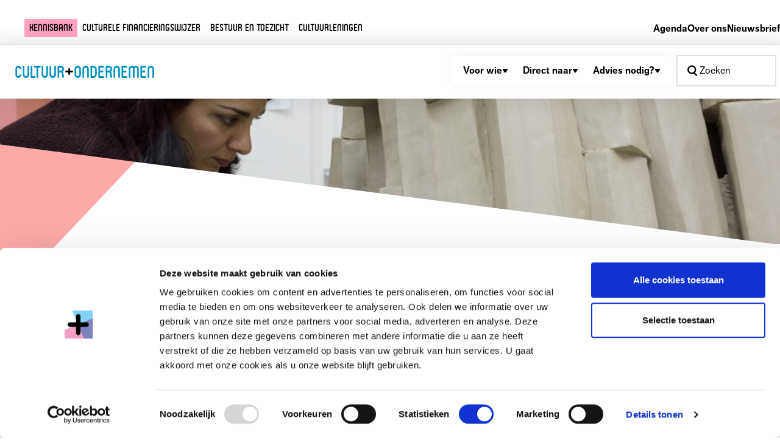

--- FILE ---
content_type: text/html; charset=UTF-8
request_url: https://www.cultuur-ondernemen.nl/artikel/eylem-aladogan-over-de-drijfveer-achter-haar-werk-kracht-en-tegenkracht
body_size: 7090
content:
<!DOCTYPE html>

<html lang="nl-NL" class="no-js" xmlns="http://www.w3.org/1999/xhtml">
<head>
    <meta charset="utf-8">
    <meta http-equiv="x-ua-compatible" content="ie=edge">

    <meta name="viewport" content="width=device-width, initial-scale=1">

    


<link rel="apple-touch-icon" sizes="180x180" href="/dist/img/app-icons/apple-touch-icon.png">
<link rel="icon" type="image/png" sizes="32x32" href="/dist/img/app-icons/favicon-32x32.png">
<link rel="icon" type="image/png" sizes="16x16" href="/dist/img/app-icons/favicon-16x16.png">
<link rel="manifest" href="/dist/img/app-icons/site.webmanifest">
<link rel="mask-icon" href="/dist/img/app-icons/safari-pinned-tab.svg" color="#da532c">
<meta name="msapplication-TileColor" content="#da532c">
<meta name="theme-color" content="#ffffff">

    <link rel="home" href="https://www.cultuur-ondernemen.nl/" />

            						
		
	<title>Eylem Aladogan: &#039;Zonder weerstand geen succes - Cultuur+Ondernemen</title>
	<meta name="description" content="" />

	<meta name="twitter:card" content="summary_large_image" />
	<meta name="twitter:site" content="" />
	<meta name="twitter:url" content="https://www.cultuur-ondernemen.nl/artikel/eylem-aladogan-over-de-drijfveer-achter-haar-werk-kracht-en-tegenkracht" />
	<meta name="twitter:title" content="Eylem Aladogan: &#039;Zonder weerstand geen succes&#039; - Cultuur+Ondernemen" />
	<meta name="twitter:description" content="" />
	<meta name="twitter:image" content="https://www.cultuur-ondernemen.nl/storage/media/_1200x600_crop_center-center_none/A190418_Eylem-Aladogan-©Peter-Cox-2.jpg" />

	
	<link rel="home" href="https://www.cultuur-ondernemen.nl/" />
	<link rel="canonical" href="https://www.cultuur-ondernemen.nl/artikel/eylem-aladogan-over-de-drijfveer-achter-haar-werk-kracht-en-tegenkracht">
    
    <script>
        // Make sure no-js is removed before styles are loaded.
        document.documentElement.className = document.documentElement.className.replace('no-js', 'js');
    </script>

            <script>(function(w,d,s,l,i){w[l]=w[l]||[];w[l].push({'gtm.start':
    new Date().getTime(),event:'gtm.js'});var f=d.getElementsByTagName(s)[0],
    j=d.createElement(s),dl=l!='dataLayer'?'&l='+l:'';j.async=true;j.src=
    'https://www.googletagmanager.com/gtm.js?id='+i+dl;f.parentNode.insertBefore(j,f);
    })(window,document,'script','dataLayer','GTM-PPX2TD7');</script>
        
    <link rel="stylesheet" type="text/css" href="/dist/styles-main.css?rev=1bf714221689f809a74861e2073c0c822b70625d" />
    <link rel="stylesheet" type="text/css" href="//fast.fonts.net/cssapi/0bd6a680-6893-4842-bd2f-5d7e74903c14.css"/>

    </head>




<body
    class=""
    data-color-palette="default"
    data-aside-style="fancy"
    data-sidebar-state="none"
    data-template="detail"
    data-has-notification="false"
>
            <noscript><iframe src="https://www.googletagmanager.com/ns.html?id=GTM-PPX2TD7"
    height="0" width="0" style="display:none;visibility:hidden"></iframe></noscript>
            

    
        <a class="page__skiplink btn" href="#main">
    Skip naar content
</a>    <div id="app">
                        <a class="page__skiplink btn" href="#main">
    Skip naar content
</a>    
                                            

<navigation
    class="navigation "
    context="co"
    home-url="https://www.cultuur-ondernemen.nl/"
    data-variant="content"
>
    <template #search>
        <search-wrapper :search-client="searchClient">

            <search-bar
                :query="searchQuery"
                :auto-focus="true"
                :absolute="false"
            >
                <template #terms>
                                            <ul class="suggestions suggestions--ghost">
    <li class="label">
        <span tabindex="0">
            Suggesties
        </span>
    </li>
            <li class="suggestions__item">
                            <a class="suggestions__link" href="/zoek?q=slagkracht">
                    <span>
                        Zakelijk leiderschap
                    </span>

                    <svg-icon icon="arrow-right"></svg-icon>
                </a>
                    </li>
            <li class="suggestions__item">
                            <a class="suggestions__link" href="/zoek?q=Ondernemingsplan">
                    <span>
                        Ondernemingsplan
                    </span>

                    <svg-icon icon="arrow-right"></svg-icon>
                </a>
                    </li>
            <li class="suggestions__item">
                            <a class="suggestions__link" href="/zoek?q=Inkomstenbelasting">
                    <span>
                        Inkomstenbelasting
                    </span>

                    <svg-icon icon="arrow-right"></svg-icon>
                </a>
                    </li>
            <li class="suggestions__item">
                            <a class="suggestions__link" href="/zoek?q=Mentoring">
                    <span>
                        Mentoring
                    </span>

                    <svg-icon icon="arrow-right"></svg-icon>
                </a>
                    </li>
            <li class="suggestions__item">
                            <a class="suggestions__link" href="/zoek?q=Route Ondernemerschap">
                    <span>
                        Route Ondernemerschap
                    </span>

                    <svg-icon icon="arrow-right"></svg-icon>
                </a>
                    </li>
            <li class="suggestions__item">
                            <a class="suggestions__link" href="/zoek?q=Business Model Canvas">
                    <span>
                        Business Model Canvas
                    </span>

                    <svg-icon icon="arrow-right"></svg-icon>
                </a>
                    </li>
    </ul>
                                    </template>
                <template #alternative>
                                                                            <search-suggestion
                    search-term=""
                    search-label="Governance Code Cultuur"
                    search-link="https://www.cultuur-ondernemen.nl/governance-code-cultuur"
            >
                <template #label>
                    Governance Code Cultuur
                </template>
                <template #sublabel>
                    
                </template>
            </search-suggestion>
                                                </template>
            </search-bar>

        </search-wrapper>
    </template>

    <template #general>
                        <div>
                <a
                    href="https://www.cultuur-ondernemen.nl/agenda"
                >
                    Agenda
                </a>
            </div>
                    <div>
                <a
                    href="https://www.cultuur-ondernemen.nl/over-cultuur-ondernemen"
                >
                    Over ons
                </a>
            </div>
                    <div>
                <a
                    href="https://www.cultuur-ondernemen.nl/schrijf-je-in-voor-de-nieuwsbrief"
                >
                    Nieuwsbrief
                </a>
            </div>
                </template>

            <template #menus>
                                                                <navigation-dropdown id="navigation-dropdown-0">
                        <template #title>
                            Voor wie
                        </template>
                        <template #items>
                                                                                                <li>
                                        <a
                                            class="navigation__link"
                                            href="https://www.cultuur-ondernemen.nl/kunstenaars-makers-en-creatieve-ondernemers"
                                        >
                                            <span>
                                                Kunstenaars, makers en creatieve ondernemers
                                            </span>
                                            <svg xmlns="http://www.w3.org/2000/svg" width="20" height="18" viewBox="0 0 20 18" fill="none">
                                                <path d="M1.99916 9.00014L16.8563 9.00014" stroke="currentColor" stroke-width="2.4" stroke-linecap="round"/>
                                                <path d="M11.1426 15.8574L17.9997 8.95844L11.2258 2.14314" stroke="currentColor" stroke-width="2.4" stroke-linecap="round"/>
                                            </svg>
                                        </a>
                                    </li>
                                                                                                                                <li>
                                        <a
                                            class="navigation__link"
                                            href="https://www.cultuur-ondernemen.nl/zakelijk-verantwoordelijken"
                                        >
                                            <span>
                                                Zakelijk verantwoordelijken
                                            </span>
                                            <svg xmlns="http://www.w3.org/2000/svg" width="20" height="18" viewBox="0 0 20 18" fill="none">
                                                <path d="M1.99916 9.00014L16.8563 9.00014" stroke="currentColor" stroke-width="2.4" stroke-linecap="round"/>
                                                <path d="M11.1426 15.8574L17.9997 8.95844L11.2258 2.14314" stroke="currentColor" stroke-width="2.4" stroke-linecap="round"/>
                                            </svg>
                                        </a>
                                    </li>
                                                                                                                                <li>
                                        <a
                                            class="navigation__link"
                                            href="https://www.cultuur-ondernemen.nl/bestuurders-en-toezichthouders"
                                        >
                                            <span>
                                                Bestuurders en toezichthouders
                                            </span>
                                            <svg xmlns="http://www.w3.org/2000/svg" width="20" height="18" viewBox="0 0 20 18" fill="none">
                                                <path d="M1.99916 9.00014L16.8563 9.00014" stroke="currentColor" stroke-width="2.4" stroke-linecap="round"/>
                                                <path d="M11.1426 15.8574L17.9997 8.95844L11.2258 2.14314" stroke="currentColor" stroke-width="2.4" stroke-linecap="round"/>
                                            </svg>
                                        </a>
                                    </li>
                                                                                    </template>
                    </navigation-dropdown>
                                                                                <navigation-dropdown id="navigation-dropdown-1">
                        <template #title>
                            Direct naar
                        </template>
                        <template #items>
                                                                                                <li>
                                        <a
                                            class="navigation__link"
                                            href="https://www.cultuur-ondernemen.nl/governance-code-cultuur"
                                        >
                                            <span>
                                                Governance Code Cultuur
                                            </span>
                                            <svg xmlns="http://www.w3.org/2000/svg" width="20" height="18" viewBox="0 0 20 18" fill="none">
                                                <path d="M1.99916 9.00014L16.8563 9.00014" stroke="currentColor" stroke-width="2.4" stroke-linecap="round"/>
                                                <path d="M11.1426 15.8574L17.9997 8.95844L11.2258 2.14314" stroke="currentColor" stroke-width="2.4" stroke-linecap="round"/>
                                            </svg>
                                        </a>
                                    </li>
                                                                                                                                <li>
                                        <a
                                            class="navigation__link"
                                            href="https://www.cultuur-ondernemen.nl/toolkit"
                                        >
                                            <span>
                                                Alle tools
                                            </span>
                                            <svg xmlns="http://www.w3.org/2000/svg" width="20" height="18" viewBox="0 0 20 18" fill="none">
                                                <path d="M1.99916 9.00014L16.8563 9.00014" stroke="currentColor" stroke-width="2.4" stroke-linecap="round"/>
                                                <path d="M11.1426 15.8574L17.9997 8.95844L11.2258 2.14314" stroke="currentColor" stroke-width="2.4" stroke-linecap="round"/>
                                            </svg>
                                        </a>
                                    </li>
                                                                                                                                <li>
                                        <a
                                            class="navigation__link"
                                            href="https://www.cultuur-ondernemen.nl/artikelen"
                                        >
                                            <span>
                                                Alle artikelen
                                            </span>
                                            <svg xmlns="http://www.w3.org/2000/svg" width="20" height="18" viewBox="0 0 20 18" fill="none">
                                                <path d="M1.99916 9.00014L16.8563 9.00014" stroke="currentColor" stroke-width="2.4" stroke-linecap="round"/>
                                                <path d="M11.1426 15.8574L17.9997 8.95844L11.2258 2.14314" stroke="currentColor" stroke-width="2.4" stroke-linecap="round"/>
                                            </svg>
                                        </a>
                                    </li>
                                                                                    </template>
                    </navigation-dropdown>
                                                                                <navigation-dropdown id="navigation-dropdown-2">
                        <template #title>
                            Advies nodig?
                        </template>
                        <template #items>
                                                                                                <li>
                                        <a
                                            class="navigation__link"
                                            href="https://www.cultuur-ondernemen.nl/diensten/orientatiegesprek"
                                        >
                                            <span>
                                                Oriëntatiegesprek
                                            </span>
                                            <svg xmlns="http://www.w3.org/2000/svg" width="20" height="18" viewBox="0 0 20 18" fill="none">
                                                <path d="M1.99916 9.00014L16.8563 9.00014" stroke="currentColor" stroke-width="2.4" stroke-linecap="round"/>
                                                <path d="M11.1426 15.8574L17.9997 8.95844L11.2258 2.14314" stroke="currentColor" stroke-width="2.4" stroke-linecap="round"/>
                                            </svg>
                                        </a>
                                    </li>
                                                                                                                                <li>
                                        <a
                                            class="navigation__link"
                                            href="https://www.cultuur-ondernemen.nl/diensten/helpdesk"
                                        >
                                            <span>
                                                Helpdesk
                                            </span>
                                            <svg xmlns="http://www.w3.org/2000/svg" width="20" height="18" viewBox="0 0 20 18" fill="none">
                                                <path d="M1.99916 9.00014L16.8563 9.00014" stroke="currentColor" stroke-width="2.4" stroke-linecap="round"/>
                                                <path d="M11.1426 15.8574L17.9997 8.95844L11.2258 2.14314" stroke="currentColor" stroke-width="2.4" stroke-linecap="round"/>
                                            </svg>
                                        </a>
                                    </li>
                                                                                                                                <li>
                                        <a
                                            class="navigation__link"
                                            href="https://www.cultuur-ondernemen.nl/diensten"
                                        >
                                            <span>
                                                Alle diensten
                                            </span>
                                            <svg xmlns="http://www.w3.org/2000/svg" width="20" height="18" viewBox="0 0 20 18" fill="none">
                                                <path d="M1.99916 9.00014L16.8563 9.00014" stroke="currentColor" stroke-width="2.4" stroke-linecap="round"/>
                                                <path d="M11.1426 15.8574L17.9997 8.95844L11.2258 2.14314" stroke="currentColor" stroke-width="2.4" stroke-linecap="round"/>
                                            </svg>
                                        </a>
                                    </li>
                                                                                    </template>
                    </navigation-dropdown>
                                    </template>
        <template #overlay>
        <div>
                                    <div class="navigation__menu-overlay-column">
                    <h5>
                        Voor wie
                    </h5>
                    <ul>
                                                                                    <li>
                                    <a
                                        class="navigation__link"
                                        href="https://www.cultuur-ondernemen.nl/kunstenaars-makers-en-creatieve-ondernemers"
                                    >
                                        Kunstenaars, makers en creatieve ondernemers
                                    </a>
                                </li>
                                                                                                                <li>
                                    <a
                                        class="navigation__link"
                                        href="https://www.cultuur-ondernemen.nl/zakelijk-verantwoordelijken"
                                    >
                                        Zakelijk verantwoordelijken
                                    </a>
                                </li>
                                                                                                                <li>
                                    <a
                                        class="navigation__link"
                                        href="https://www.cultuur-ondernemen.nl/bestuurders-en-toezichthouders"
                                    >
                                        Bestuurders en toezichthouders
                                    </a>
                                </li>
                                                                        </ul>
                </div>
                                                <div class="navigation__menu-overlay-column">
                    <h5>
                        Direct naar
                    </h5>
                    <ul>
                                                                                    <li>
                                    <a
                                        class="navigation__link"
                                        href="https://www.cultuur-ondernemen.nl/governance-code-cultuur"
                                    >
                                        Governance Code Cultuur
                                    </a>
                                </li>
                                                                                                                <li>
                                    <a
                                        class="navigation__link"
                                        href="https://www.cultuur-ondernemen.nl/toolkit"
                                    >
                                        Alle tools
                                    </a>
                                </li>
                                                                                                                <li>
                                    <a
                                        class="navigation__link"
                                        href="https://www.cultuur-ondernemen.nl/artikelen"
                                    >
                                        Alle artikelen
                                    </a>
                                </li>
                                                                        </ul>
                </div>
                                                <div class="navigation__menu-overlay-column">
                    <h5>
                        Advies nodig?
                    </h5>
                    <ul>
                                                                                    <li>
                                    <a
                                        class="navigation__link"
                                        href="https://www.cultuur-ondernemen.nl/diensten/orientatiegesprek"
                                    >
                                        Oriëntatiegesprek
                                    </a>
                                </li>
                                                                                                                <li>
                                    <a
                                        class="navigation__link"
                                        href="https://www.cultuur-ondernemen.nl/diensten/helpdesk"
                                    >
                                        Helpdesk
                                    </a>
                                </li>
                                                                                                                <li>
                                    <a
                                        class="navigation__link"
                                        href="https://www.cultuur-ondernemen.nl/diensten"
                                    >
                                        Alle diensten
                                    </a>
                                </li>
                                                                        </ul>
                </div>
                                                        <div class="navigation__menu-overlay-column navigation__menu-overlay-column--secondary">
                    <a
                        class="navigation__link--main"
                        href="https://www.cultuur-ondernemen.nl/agenda"
                    >
                        Agenda
                    </a>
                </div>
                            <div class="navigation__menu-overlay-column navigation__menu-overlay-column--secondary">
                    <a
                        class="navigation__link--main"
                        href="https://www.cultuur-ondernemen.nl/over-cultuur-ondernemen"
                    >
                        Over ons
                    </a>
                </div>
                            <div class="navigation__menu-overlay-column navigation__menu-overlay-column--secondary">
                    <a
                        class="navigation__link--main"
                        href="https://www.cultuur-ondernemen.nl/schrijf-je-in-voor-de-nieuwsbrief"
                    >
                        Nieuwsbrief
                    </a>
                </div>
                            </div>
        </template>
    
    </navigation>

        
        
        <div id="page">
                                        

<div class="hero "
    data-hero-style=""
    data-hero
    data-color-scheme="red-yellow"
>
    

        <div class="hero__background" style="background-image: url('https://www.cultuur-ondernemen.nl/storage/media/_wide_xl/A190418_Eylem-Aladogan-©Peter-Cox.jpg')"></div>
    
    <div class="hero__border"></div>

    
        <div class="hero__graphic-device" data-graphic-device="top-left-1">
        
<div class="graphic-device graphic-device--top-left-1" data-color-scheme="red-yellow">
    <svg preserveAspectRatio="xMinYMin meet" viewBox="0 0 491 519" fill="none" xmlns="http://www.w3.org/2000/svg" aria-hidden="true">
    <path d="M491 2.14623e-05L3.32104e-06 519L-2.60072e-05 1.87216e-05L491 2.14623e-05Z" fill="#FFEC80"/>
</svg>
</div>    </div>
    </div>
                
                <div class="layout ">
        
        <main class="layout__main" id="main">
            <div class="layout__body">
                <article class="section-container">
                                                                        



<div class="section section--page-title"
    data-background="none"
    data-color-palette="none"
    data-width="    "
    data-spacing=""
    
>
    
    
    <div class="section__container">
            <div class="section__body">
        
        <h1 class="section__title">Interview <span>Eylem Aladogan: 'Zonder weerstand geen succes'</span></h1>

            </div>
    </div>

    
    </div>
                                                            <div class="section section--entry-meta">
    <div class="section__container">
        <div class="section__body">
                            
                                                                                            
                
                <div class="meta-info">
    <ul>
                <li>18 april 2019</li>
            </ul>
</div>
                    </div>
    </div>
</div>
                                                    
                        
                                                            

<div class="section section--richtext">
    <div class="section__container">

        <div class="section__body article ">
            <p class="lead">Zonder weerstand geen succes, is de rode draad in het leven en werk van installatiekunstenaar, beeldhouwer en tekenaar Eylem Aladogan. Ze is spreker in de nieuwe Reeks Route Ondernemerschap. Hier vertelt ze over haar kunstenaarschap.</p>
        </div>

    </div>
</div>
                                            

<div class="section section--richtext">
    <div class="section__container">

        <div class="section__body article ">
            <p>Voor Eylem Aladogan in 1999 afstudeerde aan de Willem De Kooning Academie in Rotterdam, had ze al een opleiding tot grafisch vormgever in een mode- en kledingopleiding achter de rug. Niet zo gek, dat ze zich heeft ontwikkeld tot een veelzijdig kunstenaar, die graag materialen en ambachten combineert. 'Ik maak hoofdzakelijk ruimtelijk werk. Houd van beeldhouwen en tekenen. Bij elk werk vraag ik me af: hoe kan ik deze gedachte of dit gevoel tot de beste uitdrukking brengen? Dat kan op allerlei manieren, in allerlei materialen.'</p>
<p>Een vorm vinden voor haar boodschap is een kwestie van experimenteren en daarin de grenzen opzoeken. 'Hoe verhouden materialen zich tot elkaar? Hoe kan ik mezelf erin uitdrukken? Wat zijn de kenmerken en grenzen van een materiaal? Ik ben perfectionistisch en dwing mezelf, ondanks de snelheid waarmee we tegenwoordig leven, de tijd te nemen voor onderzoek en experiment. Ik wil alle mogelijkheden hebben verkend, dan ontstaan er vanzelf verbanden. Wanneer mijn gevoel en denken elkaar hebben gevonden, krijgt een werk pas diepte.'</p>
<p>Een thema dat vaak terugkeert in wat ze maakt, is kracht, en dan voornamelijk wilskracht. 'Dat concept fascineert me. Kracht bestaat alleen bij de gratie van tegenkracht. Dat is een precaire balans.' In het verlengde daarvan gelooft ze dat het onmogelijk is een leven te leiden zonder weerstand. 'Wanneer het zwaar wordt, moet je er niet tegen vechten. Omarm de weerstand en analyseer de situatie. Als je begrijpt wat je ongelukkig maakt en wat je wél wil, kun je verder komen.'</p>
<p>Die fascinatie voor wilskracht komt misschien, erkent ze zelf, wel voort uit haar jeugd. Haar ouders zijn Zaza, een Iraans volk in het huidige Turkije, en verhuisden voor ze werd geboren naar Nederland. Daar gingen ze aan de slag als gastarbeiders. 'Als kind tekende ik al veel. Mijn ouders begrepen niet waar ik mee bezig was en hadden liever gezien dat ik andere keuzes had gemaakt. Ik heb echt zelf mijn weg naar het kunstenaarschap moeten vinden. Die weerstand en zoektocht naar vrijheid zijn allemaal voeding voor mijn werk geweest.'</p>
<figure style="max-width: 700px;"><img src="https://www.cultuur-ondernemen.nl/storage/media/A190418_-Eylem-Aladogan-Before-Departure-all-my-changes-were-there.jpg" data-image="105412" alt="Foto werk van Eylem Aladogan" width="700" height="484"><figcaption>Eylem Aladogan 'Before departure (all my changes were there'</figcaption></figure>
<p>Hoe ze zo’n thema verbeeldt? Bijvoorbeeld in haar werk Before Departure (all my changes were there), een gigantische installatie die een kruisboog verbeeldt. 'Dat is ontstaan toen ik in mijn eentje een reis maakte door de woestijngebieden in de VS: Arizona, Nevada, Utah. Zonder plan of idee, met als enige uitgangspunt: zodra ik me ergens op mijn gemak voel, moet ik door. Ik kwam terug en besefte hoe interessant die gezonde spanning was die ik tijdens die reis voelde. Dat ik ondanks allerlei 'kleine' angsten - benzine die op zou raken, geen hotel kunnen vinden - toch doorreed. In het werk wilde ik het gevoel opwekken van beweging: toch vooruit gaan terwijl iets je tegenhoudt. Ik kwam uit op een gespannen kruisboog: daar zit een enorme dynamiek in.'</p>
<p>Eén ding wil Eylem jonge kunstenaars meegeven: het belang van dialoog over je werk. 'Voor mijn gevoel zijn veel dingen die ik wil zeggen onvertaalbaar naar tekst, daarom werk ik beeldend. Toch is het belangrijk dat je je boodschap wel kunt vertellen in tekst. Ik schrijf veel, dat helpt me mijn verhaal te definiëren. Je hoeft je werk niet te ontleden, maar moet wel de verbinding leggen naar de wereld om je heen. Anders heeft wat je maakt geen waarde.'<br></p>
        </div>

    </div>
</div>
                                            
        


    
<div class="section section--team-members"
    data-background="none"
    data-color-palette="none"
    data-width=""
    data-spacing=""
    
>
    
    
    <div class="section__container">
                    <div class="section__body">
                            <div class="team-member team-member--small">
    <a
        class="team-member__profile-link"
        href="https://www.cultuur-ondernemen.nl/medewerkers/krista-heijster"
        aria-hidden="true"
        tabindex="-1"
    >
        <div class="avatar">
    <picture
        aria-hidden="true"
    >
        <img src="https://www.cultuur-ondernemen.nl/storage/media/_square_sm/2021_CO_Krista-Heijster_©Els-Zweerink.jpg" alt="Krista Heijster" class="avatar__image">
    </picture>

    <div class="avatar__content">
        <span class="avatar__name">Krista Heijster</span>

            </div>
</div>
    </a>
    <div class="team-member__details">
        <a href="https://www.cultuur-ondernemen.nl/medewerkers/krista-heijster">
            <h3>Krista Heijster</h3>

                        <p>Projectleider zakelijk ontwikkelen</p>
                    </a>
    </div>
    <ul class="team-member__contact">
                    <li class="team-member__contact-detail">
                <a href="tel:020 530 59 66">
                    <span class="sr-only">Bel Krista Heijster</span>
                    <i><svg-icon icon="phone"></svg-icon></i>
                    <span>020 530 59 66</span>
                </a>
            </li>
                            <li class="team-member__contact-detail team-member__contact-detail--email">
                <send-email
                    to="krista@cultuur-ondernemen.nl"
                >
                    <span class="sr-only">Stuur een e-mail naar Krista Heijster</span>
                    <i><svg-icon icon="mail"></svg-icon></i>
                    <span>krista@cultuur-ondernemen.nl</span>
                </send-email>
            </li>
                            <li class="team-member__contact-detail">
                <a href="https://linkedin.com/in/krista-heijster-7a244911" target="_blank" rel="noopener">
                    <span class="sr-only">Bekijk de LinkedIn pagina van Krista Heijster</span>
                    <i><svg-icon icon="linkedin-inverse"></svg-icon></i>
                    <span aria-hidden="true">LinkedIn</span>
                </a>
            </li>
            </ul>
</div>                        </div>
            </div>

    
    </div>            
                                                    



<div class="section section--social-share
"
    data-background="none"
    data-color-palette="none"
    data-width=""
    data-spacing=""
    
>
    
    
    <div class="section__container">
            <div class="section__body">
        <div class="social-share">
    <ul class="social-share__list">
        <li class="social-share__text">
            Deel deze pagina
        </li>

        <li>
            <social-button
                service="email"
                title="Deel via e-mail"
                share-title="Cultuur%2BOndernemen%20is%20h%C3%A9t%20kennisplatform%20voor%20ondernemerschap%20in%20de%20culturele%20en%20creatieve%20sector%20en%20financier%20voor%20cultureel%20ondernemers."
            >
                <svg-icon icon="mail"></svg-icon>
            </social-button>
        </li>

        <li>
            <social-button
                service="linkedin"
                title="Deel op LinkedIn"
            >
                <svg-icon icon="linkedin"></svg-icon>
            </social-button>
        </li>
    </ul>
</div>
    </div>
    </div>

    
    </div>                                                            </article>
            </div>

                    </main>

    </div>

                                
    <footer class="footer footer--organisation">
    
<div class="skew-border-spacer " data-position="top"></div>
<div class="skew-border" data-alignment="left" data-position="top" data-flip="">
    <svg viewBox="0 0 100 100" xmlns="http://www.w3.org/2000/svg" preserveAspectRatio="none" aria-hidden="true">
        <polygon fill="white" points="0,100 0,0 100,100"></polygon>
    </svg>
</div>    <div class="footer__body">
        



<div class="section section--quicklinks"
    data-background="none"
    data-color-palette="none"
    data-width=""
    data-spacing=""
    
>
    
    
    <div class="section__container">
            <div class="section__body">
            <div class="quicklinks">
                    <div class="quicklinks__list">
                <h2>Over ons</h2>
                <ul>
                                            <li>
                            <a href="https://www.cultuur-ondernemen.nl/over-cultuur-ondernemen">Over Cultuur+Ondernemen</a>
                        </li>
                                            <li>
                            <a href="https://www.cultuur-ondernemen.nl/medewerkers">Medewerkers</a>
                        </li>
                                            <li>
                            <a href="https://www.cultuur-ondernemen.nl/vacatures">Vacatures</a>
                        </li>
                                            <li>
                            <a href="https://www.cultuur-ondernemen.nl/pers">Pers</a>
                        </li>
                                            <li>
                            <a href="https://www.cultuur-ondernemen.nl/veelgestelde-vragen">Veelgestelde vragen</a>
                        </li>
                                    </ul>
            </div>
                    <div class="quicklinks__list">
                <h2>Contact</h2>
                <ul>
                                            <li>
                            <a href="https://www.cultuur-ondernemen.nl/contact">Contactgegevens</a>
                        </li>
                                            <li>
                            <a href="https://www.cultuur-ondernemen.nl/diensten/helpdesk">Helpdesk</a>
                        </li>
                                            <li>
                            <a href="https://www.cultuur-ondernemen.nl/diensten/orientatiegesprek">Oriëntatiegesprek</a>
                        </li>
                                            <li>
                            <a href="https://www.cultuur-ondernemen.nl/english">English</a>
                        </li>
                                    </ul>
            </div>
                    <div class="quicklinks__list">
                <h2>Direct naar</h2>
                <ul>
                                            <li>
                            <a href="https://www.cultuur-ondernemen.nl/culturele-financieringswijzer">Culturele Financieringswijzer</a>
                        </li>
                                            <li>
                            <a href="https://www.cultuur-ondernemen.nl/governance-code-cultuur">Governance Code Cultuur</a>
                        </li>
                                            <li>
                            <a href="https://www.cultuur-ondernemen.nl/cultuurleningen">Cultuurleningen</a>
                        </li>
                                    </ul>
            </div>
            </div>
    </div>
    </div>

    
    </div>
        <div class="section section--newsletter-signup">
    <div class="section__container">
        <div class="section__body">
            
<div class="newsletter-subscribe ">

    <div class="newsletter-subscribe__container">
        <form id="footer-newsletter-form" name="mc-embedded-subscribe-form" class="newsletter-subscribe__form">
            <label for="newsletter-email" class="newsletter-subscribe__title">Blijf op de hoogte en schrijf je in voor de  maandelijkse nieuwsbrief</label>
            <div class="input-cta">
                <input id="footer-newsletter-email" class="input-cta__input" type="email" name="EMAIL"  value="" placeholder="Vul je e-mailadres in" aria-required="true" aria-describedby="newsletter-email-error" novalidate>
                <button class="input-cta__submit" type="submit" name="subscribe" aria-label="Abonneer op nieuwsbrief"><i><svg-icon icon="mail"></svg-icon></i></button>
            </div>
            <small id="newsletter-email-error" class="newsletter-subscribe__email__error"></small>
        </form>
    </div>
</div>
        </div>
    </div>
</div>

            </div>

    <footer class="footer-bar ">
    <div class="footer-bar__container">
        <div class="footer-bar__text">
                            <p>Een uitgave van <a href="https://www.cultuur-ondernemen.nl/"><span>cultuur</span>+<span>ondernemen</span></a></p>
                    </div>

        <div class="footer-bar__button">
            <a class="btn btn--text" data-scrollto="#app">
                <span class="footer-bar__button-text">Naar boven</span><svg-icon icon="arrow-up"></svg-icon>
            </a>
        </div>
    </div>
</footer></footer>
                    </div>

            </div>

    

    
                
    
                            <script data-cookieconsent="ignore" src="/dist/main.js?rev=1bf714221689f809a74861e2073c0c822b70625d" type="text/javascript"></script>
                                                                                <script data-cookieconsent="ignore" src="/dist/runtime.js?rev=1bf714221689f809a74861e2073c0c822b70625d" type="text/javascript"></script>
                                                                                                                                                                                                                                                                                                                                                                                                                                                                                                                                                                                                                                                                                                                                                                                                                                                                                                                                                                                                                                                                                                                                                                                                                                                                                                                                                                                                                                                                                                                                                                                                                                                                                                                                                                                                                                                                                                                        </body>
</html>


--- FILE ---
content_type: text/css
request_url: https://www.cultuur-ondernemen.nl/dist/styles-main.css?rev=1bf714221689f809a74861e2073c0c822b70625d
body_size: 53857
content:
@charset "utf-8";
/*! ==========================================================================
   Designed and developed by Digital Natives
   http://www.digitalnatives.nl

   Main LESS file.
   ========================================================================== */.colorSchemeBackground[data-color-scheme=purple]{background-color:#e5e4f3}.colorSchemeBackground[data-color-scheme=yellow]{background-color:#fff5c1}.colorSchemeBackground[data-color-scheme=green]{background-color:#cceee0}.colorSchemeBackground[data-color-scheme=blue]{background-color:#d8f3f2}.colorSchemeBackground[data-color-scheme=pink]{background-color:#ffd0e0}.colorSchemeBackground[data-color-scheme=red]{background-color:#ffd4d4}.colorSchemeColor[data-color-scheme=purple]{color:#e5e4f3}.colorSchemeColor[data-color-scheme=yellow]{color:#fff5c1}.colorSchemeColor[data-color-scheme=green]{color:#cceee0}.colorSchemeColor[data-color-scheme=blue]{color:#d8f3f2}.colorSchemeColor[data-color-scheme=pink]{color:#ffd0e0}.colorSchemeColor[data-color-scheme=red]{color:#ffd4d4}#main{scroll-margin-top:var(--main-nav-height)}.embed-responsive{display:block;height:0;overflow:hidden;padding:0;position:relative}.embed-responsive .embed-responsive-item,.embed-responsive embed,.embed-responsive iframe,.embed-responsive object,.embed-responsive video{border:0;bottom:0;height:100%;left:0;position:absolute;top:0;width:100%}.embed-responsive-16by9{padding-bottom:56.25%}.embed-responsive-4by3{padding-bottom:75%}.ais-Pagination:after,.ais-Pagination:before,.clearfix:after,.clearfix:before,.item-grid:after,.item-grid:before,.pagination:after,.pagination:before{content:" ";display:table}.ais-Pagination:after,.clearfix:after,.item-grid:after,.pagination:after{clear:both}.center-block{display:block;margin-left:auto;margin-right:auto}.pull-right{float:right!important}.pull-left{float:left!important}.hide{display:none!important}.show{display:block!important}.invisible{visibility:hidden}@media screen and (max-width:721px){.visible-xs{display:block}.hidden-xs{display:none}}@media screen and (min-width:521px) and (max-width:721px){.hidden-sm{display:none}}@media screen and (min-width:722px) and (max-width:980px){.hidden-md{display:none}}@media screen and (min-width:981px){.hidden-lg{display:none}}.hidden{display:none!important}
/*! normalize.css v8.0.0 | MIT License | github.com/necolas/normalize.css */html{line-height:1.15;-webkit-text-size-adjust:100%}body{margin:0}h1{font-size:2em;margin:.67em 0}hr{-webkit-box-sizing:content-box;box-sizing:content-box;height:0;overflow:visible}pre{font-family:monospace;font-size:1em}a{background-color:transparent}abbr[title]{border-bottom:none;text-decoration:underline;-webkit-text-decoration:underline dotted;text-decoration:underline dotted}b,strong{font-weight:bolder}code,kbd,samp{font-family:monospace;font-size:1em}small{font-size:80%}sub,sup{font-size:75%;line-height:0;position:relative;vertical-align:baseline}sub{bottom:-.25em}sup{top:-.5em}img{border-style:none}button,input,optgroup,select,textarea{font-family:inherit;font-size:100%;line-height:1.15;margin:0}button,input{overflow:visible}button,select{text-transform:none}[type=button],[type=reset],[type=submit],button{-webkit-appearance:button}[type=button]::-moz-focus-inner,[type=reset]::-moz-focus-inner,[type=submit]::-moz-focus-inner,button::-moz-focus-inner{border-style:none;padding:0}[type=button]:-moz-focusring,[type=reset]:-moz-focusring,[type=submit]:-moz-focusring,button:-moz-focusring{outline:1px dotted ButtonText}fieldset{padding:.35em .75em .625em}legend{-webkit-box-sizing:border-box;box-sizing:border-box;color:inherit;display:table;max-width:100%;padding:0;white-space:normal}progress{vertical-align:baseline}textarea{overflow:auto}[type=checkbox],[type=radio]{-webkit-box-sizing:border-box;box-sizing:border-box;padding:0}[type=number]::-webkit-inner-spin-button,[type=number]::-webkit-outer-spin-button{height:auto}[type=search]{-webkit-appearance:textfield;outline-offset:-2px}[type=search]::-webkit-search-decoration{-webkit-appearance:none}::-webkit-file-upload-button{-webkit-appearance:button;font:inherit}details{display:block}summary{display:list-item}template{display:none}[hidden]{display:none}@font-face{font-family:fv-almelo-web;font-stretch:normal;font-style:normal;font-weight:500;src:url(/dist/fonts/fv_almelo-webfont.woff2) format("woff2"),url(/dist/fonts/fv_almelo-webfont.woff) format("woff")}*{-webkit-box-sizing:border-box;box-sizing:border-box}:after,:before{-webkit-box-sizing:border-box;box-sizing:border-box}html{-webkit-tap-highlight-color:rgba(0,0,0,0)}button,input,select,textarea{font-family:inherit;font-size:inherit;line-height:inherit}figure{margin:0}img{vertical-align:middle}.img-responsive{display:block;height:auto;max-width:100%}.sr-only{height:1px;margin:-1px;overflow:hidden;padding:0;position:absolute;width:1px;clip:rect(0,0,0,0);border:0}.sr-only-focusable:active,.sr-only-focusable:focus{height:auto;margin:0;overflow:visible;position:static;width:auto;clip:auto}[role=button]{cursor:pointer}.fade-enter-active,.fade-leave-active{-webkit-transition:all .2s ease-out 0ms;transition:all .2s ease-out 0ms}.fade-enter,.fade-leave-to{opacity:0}.font-primary{font-weight:400}.font-primary,.font-primary-bold{font-family:FF Dagny W01,sans-serif;text-transform:none}.font-primary-bold{font-weight:700}.font-primary-light{font-family:FF Dagny W01,sans-serif;font-weight:350;text-transform:none}.font-secondary{font-family:fv-almelo-web,sans-serif;font-weight:500;text-transform:lowercase}.font-size-h4{font-size:1.25rem}@media screen and (min-width:722px){.font-size-h4{font-size:1.375rem}}@media screen and (min-width:981px){.font-size-h4{font-size:1.5rem}}@media screen and (min-width:1281px){.font-size-h4{font-size:1.5rem}}.font-size-h5{font-size:1rem}@media screen and (min-width:722px){.font-size-h5{font-size:1rem}}@media screen and (min-width:981px){.font-size-h5{font-size:1.125rem}}@media screen and (min-width:1281px){.font-size-h5{font-size:1.125rem}}.font-size-h6{font-size:1rem}@media screen and (min-width:722px){.font-size-h6{font-size:1rem}}@media screen and (min-width:981px){.font-size-h6{font-size:1.125rem}}@media screen and (min-width:1281px){.font-size-h6{font-size:1.125rem}}.font-h1{font-family:FF Dagny W01,sans-serif;font-size:2.5rem;font-weight:350;line-height:1.125;text-transform:none}@media screen and (min-width:722px){.font-h1{font-size:2.5rem}}@media screen and (min-width:981px){.font-h1{font-size:3.6875rem}}@media screen and (min-width:1281px){.font-h1{font-size:3.6875rem}}@media screen and (min-width:722px){.font-h1{line-height:1.125}}@media screen and (min-width:981px){.font-h1{line-height:1.085}}@media screen and (min-width:1281px){.font-h1{line-height:1.085}}.font-h2{font-family:FF Dagny W01,sans-serif;font-size:1.75rem;font-weight:350;line-height:1.33;text-transform:none}@media screen and (min-width:722px){.font-h2{font-size:1.75rem}}@media screen and (min-width:981px){.font-h2{font-size:2.5rem}}@media screen and (min-width:1281px){.font-h2{font-size:2.5rem}}@media screen and (min-width:722px){.font-h2{line-height:1.33}}@media screen and (min-width:981px){.font-h2{line-height:1.2}}@media screen and (min-width:1281px){.font-h2{line-height:1.2}}.font-h3{font-family:FF Dagny W01,sans-serif;font-size:1.625rem;font-weight:350;line-height:1.27;text-transform:none}@media screen and (min-width:722px){.font-h3{font-size:1.625rem}}@media screen and (min-width:981px){.font-h3{font-size:2.0625rem}}@media screen and (min-width:1281px){.font-h3{font-size:2.0625rem}}@media screen and (min-width:722px){.font-h3{line-height:1.27}}@media screen and (min-width:981px){.font-h3{line-height:1.45}}@media screen and (min-width:1281px){.font-h3{line-height:1.45}}.font-h4{font-family:FF Dagny W01,sans-serif;font-size:1.25rem;font-weight:350;line-height:1.17;text-transform:none}@media screen and (min-width:722px){.font-h4{font-size:1.375rem}}@media screen and (min-width:981px){.font-h4{font-size:1.5rem}}@media screen and (min-width:1281px){.font-h4{font-size:1.5rem}}.font-lead{font-family:FF Dagny W01,sans-serif;font-size:1.4375rem;font-weight:350;line-height:1.434;text-transform:none}@media screen and (min-width:722px){.font-lead{font-size:1.6875rem}}@media screen and (min-width:981px){.font-lead{font-size:1.6875rem}}@media screen and (min-width:1281px){.font-lead{font-size:1.6875rem}}@media screen and (min-width:722px){.font-lead{line-height:1.434}}@media screen and (min-width:981px){.font-lead{line-height:1.33}}@media screen and (min-width:1281px){.font-lead{line-height:1.33}}.font-subtext{font-family:FF Dagny W01,sans-serif;font-size:1.125rem;font-weight:350;line-height:1.39;text-transform:none}@media screen and (min-width:722px){.font-subtext{font-size:1.125rem}}@media screen and (min-width:981px){.font-subtext{font-size:1.25rem}}@media screen and (min-width:1281px){.font-subtext{font-size:1.25rem}}@media screen and (min-width:722px){.font-subtext{line-height:1.39}}@media screen and (min-width:981px){.font-subtext{line-height:1.5}}@media screen and (min-width:1281px){.font-subtext{line-height:1.5}}.font-text{font-family:FF Dagny W01,sans-serif;font-size:1.125rem;font-weight:400;line-height:1.39;text-transform:none}@media screen and (min-width:722px){.font-text{font-size:1.125rem}}@media screen and (min-width:981px){.font-text{font-size:1.3125rem}}@media screen and (min-width:1281px){.font-text{font-size:1.3125rem}}@media screen and (min-width:722px){.font-text{line-height:1.39}}@media screen and (min-width:981px){.font-text{line-height:1.52}}@media screen and (min-width:1281px){.font-text{line-height:1.52}}.font-caption{font-family:FF Dagny W01,sans-serif;font-size:.75rem;font-weight:400;text-transform:none}@media screen and (min-width:722px){.font-caption{font-size:.875rem}}html{font-size:16px}body{color:#000;font-family:FF Dagny W01,sans-serif;font-weight:400;text-transform:none}h1,h2,h3,h4,h5,h6{margin:0}h1 p,h2 p,h3 p,h4 p,h5 p,h6 p{font-size:inherit;line-height:inherit;margin:0;padding:0}h1 b,h1 strong,h2 b,h2 strong,h3 b,h3 strong,h4 b,h4 strong,h5 b,h5 strong,h6 b,h6 strong{font-weight:inherit}h1{font-family:FF Dagny W01,sans-serif;font-size:2.5rem;font-weight:350;line-height:1.125;text-transform:none}@media screen and (min-width:722px){h1{font-size:2.5rem}}@media screen and (min-width:981px){h1{font-size:3.6875rem}}@media screen and (min-width:1281px){h1{font-size:3.6875rem}}@media screen and (min-width:722px){h1{line-height:1.125}}@media screen and (min-width:981px){h1{line-height:1.085}}@media screen and (min-width:1281px){h1{line-height:1.085}}h2{font-family:FF Dagny W01,sans-serif;font-size:1.75rem;font-weight:350;line-height:1.33;text-transform:none}@media screen and (min-width:722px){h2{font-size:1.75rem}}@media screen and (min-width:981px){h2{font-size:2.5rem}}@media screen and (min-width:1281px){h2{font-size:2.5rem}}@media screen and (min-width:722px){h2{line-height:1.33}}@media screen and (min-width:981px){h2{line-height:1.2}}@media screen and (min-width:1281px){h2{line-height:1.2}}h3{font-family:FF Dagny W01,sans-serif;font-size:1.625rem;font-weight:350;line-height:1.27;text-transform:none}@media screen and (min-width:722px){h3{font-size:1.625rem}}@media screen and (min-width:981px){h3{font-size:2.0625rem}}@media screen and (min-width:1281px){h3{font-size:2.0625rem}}@media screen and (min-width:722px){h3{line-height:1.27}}@media screen and (min-width:981px){h3{line-height:1.45}}@media screen and (min-width:1281px){h3{line-height:1.45}}h4{font-family:FF Dagny W01,sans-serif;font-size:1.25rem;font-weight:350;line-height:1.17;text-transform:none}@media screen and (min-width:722px){h4{font-size:1.375rem}}@media screen and (min-width:981px){h4{font-size:1.5rem}}@media screen and (min-width:1281px){h4{font-size:1.5rem}}h5{font-size:1rem}@media screen and (min-width:722px){h5{font-size:1rem}}@media screen and (min-width:981px){h5{font-size:1.125rem}}@media screen and (min-width:1281px){h5{font-size:1.125rem}}h6{font-size:1rem}@media screen and (min-width:722px){h6{font-size:1rem}}@media screen and (min-width:981px){h6{font-size:1.125rem}}@media screen and (min-width:1281px){h6{font-size:1.125rem}}a{display:inline-block;-webkit-transition:all .2s ease-in 0ms;transition:all .2s ease-in 0ms}a:active,a:focus,a:hover,a:visited{text-decoration:none}a:focus-visible{outline:3px solid #000;outline-offset:5px}.cleanlink,.link--clean,.link-clean{background:none;border-color:transparent;color:inherit;text-decoration:none}.cleanlink:active,.cleanlink:focus,.cleanlink:hover,.cleanlink:visited,.link--clean:active,.link--clean:focus,.link--clean:hover,.link--clean:visited,.link-clean:active,.link-clean:focus,.link-clean:hover,.link-clean:visited{background:none;border-color:transparent;color:initial;text-decoration:none}p{font-family:FF Dagny W01,sans-serif;font-size:1.125rem;font-weight:400;line-height:1.39;margin:0 auto 1.5em 0;text-transform:none}@media screen and (min-width:722px){p{font-size:1.125rem}}@media screen and (min-width:981px){p{font-size:1.3125rem}}@media screen and (min-width:1281px){p{font-size:1.3125rem}}@media screen and (min-width:722px){p{line-height:1.39}}@media screen and (min-width:981px){p{line-height:1.52}}@media screen and (min-width:1281px){p{line-height:1.52}}p:first-child{margin-top:0}p:last-child{margin-bottom:0}.lead,.lead p{color:#000;font-family:FF Dagny W01,sans-serif;font-size:1.4375rem;font-weight:350;line-height:1.434;text-transform:none}@media screen and (min-width:722px){.lead,.lead p{font-size:1.6875rem}}@media screen and (min-width:981px){.lead,.lead p{font-size:1.6875rem}}@media screen and (min-width:1281px){.lead,.lead p{font-size:1.6875rem}}@media screen and (min-width:722px){.lead,.lead p{line-height:1.434}}@media screen and (min-width:981px){.lead,.lead p{line-height:1.33}}@media screen and (min-width:1281px){.lead,.lead p{line-height:1.33}}.subtext,.subtext p{font-family:FF Dagny W01,sans-serif;font-size:1.125rem;font-weight:350;line-height:1.39;text-transform:none}@media screen and (min-width:722px){.subtext,.subtext p{font-size:1.125rem}}@media screen and (min-width:981px){.subtext,.subtext p{font-size:1.25rem}}@media screen and (min-width:1281px){.subtext,.subtext p{font-size:1.25rem}}@media screen and (min-width:722px){.subtext,.subtext p{line-height:1.39}}@media screen and (min-width:981px){.subtext,.subtext p{line-height:1.5}}@media screen and (min-width:1281px){.subtext,.subtext p{line-height:1.5}}pre{background:#ccc;font-family:Courier,monospace;padding:1rem}.text--emphasized,.text--primary{color:#006ba5}.text--capitalize{text-transform:capitalize}.text--lowercase{text-transform:lowercase}.text--uppercase{text-transform:uppercase}.text--left,.text-left{text-align:left}.text--right,.text-right{text-align:right}.text--center,.text-center{text-align:center}.text--justify,.text-justify{text-align:justify}.text--nowrap{white-space:nowrap}.text--middle{vertical-align:middle}.text--super{font-size:.4em;position:relative;top:-.2em;vertical-align:super}.flex-grid{--gap:1rem;display:-webkit-box;display:-ms-flexbox;display:flex;gap:var(--gap);-webkit-box-align:stretch;-ms-flex-align:stretch;align-items:stretch;-ms-flex-wrap:wrap;flex-wrap:wrap}@media screen and (min-width:521px){.flex-grid{--gap:1rem}}@media screen and (min-width:722px){.flex-grid{--gap:1rem}}@media screen and (min-width:981px){.flex-grid{--gap:1.5rem}}@media screen and (min-width:1281px){.flex-grid{--gap:2.125rem}}.flex-grid__item{-ms-flex-preferred-size:100%;flex-basis:100%;-webkit-box-flex:0;-ms-flex-positive:0;flex-grow:0;width:100%}.flex-grid--single .flex-grid__item{-ms-flex-preferred-size:100%;flex-basis:100%;width:100%}.flex-grid--double .flex-grid__item{-ms-flex-preferred-size:calc(50% - var(--gap)*1/2);flex-basis:calc(50% - var(--gap)*1/2);width:calc(50% - var(--gap)/2)}.flex-grid--triple .flex-grid__item{-ms-flex-preferred-size:calc(33.3333% - var(--gap)*2/3);flex-basis:calc(33.3333% - var(--gap)*2/3);width:calc(33.3333% - var(--gap)*2/3)}.flex-grid--quadruple .flex-grid__item{-ms-flex-preferred-size:calc(25% - var(--gap)*3/4);flex-basis:calc(25% - var(--gap)*3/4);width:calc(25% - var(--gap)*3/4)}.flex-grid--quintuple .flex-grid__item{-ms-flex-preferred-size:calc(20% - var(--gap)*4/5);flex-basis:calc(20% - var(--gap)*4/5);width:calc(20% - var(--gap)*4/5)}.flex-grid--sextuple .flex-grid__item{-ms-flex-preferred-size:calc(16.6666% - var(--gap)*5/6);flex-basis:calc(16.6666% - var(--gap)*5/6);width:calc(16.6666% - var(--gap)*5/6)}@media screen and (max-width:320px){.flex-grid[data-columns-xxs="1"] .flex-grid__item{-ms-flex-preferred-size:100%;flex-basis:100%;width:100%}.flex-grid[data-columns-xxs="2"] .flex-grid__item{-ms-flex-preferred-size:calc(50% - var(--gap)*1/2);flex-basis:calc(50% - var(--gap)*1/2);width:calc(50% - var(--gap)/2)}.flex-grid[data-columns-xxs="3"] .flex-grid__item{-ms-flex-preferred-size:calc(33.3333% - var(--gap)*2/3);flex-basis:calc(33.3333% - var(--gap)*2/3);width:calc(33.3333% - var(--gap)*2/3)}.flex-grid[data-columns-xxs="4"] .flex-grid__item{-ms-flex-preferred-size:calc(25% - var(--gap)*3/4);flex-basis:calc(25% - var(--gap)*3/4);width:calc(25% - var(--gap)*3/4)}.flex-grid[data-columns-xxs="5"] .flex-grid__item{-ms-flex-preferred-size:calc(20% - var(--gap)*4/5);flex-basis:calc(20% - var(--gap)*4/5);width:calc(20% - var(--gap)*4/5)}.flex-grid[data-columns-xxs="6"] .flex-grid__item{-ms-flex-preferred-size:calc(16.6666% - var(--gap)*5/6);flex-basis:calc(16.6666% - var(--gap)*5/6);width:calc(16.6666% - var(--gap)*5/6)}}@media screen and (min-width:321px) and (max-width:520px){.flex-grid[data-columns-xs="1"] .flex-grid__item{-ms-flex-preferred-size:100%;flex-basis:100%;width:100%}.flex-grid[data-columns-xs="2"] .flex-grid__item{-ms-flex-preferred-size:calc(50% - var(--gap)*1/2);flex-basis:calc(50% - var(--gap)*1/2);width:calc(50% - var(--gap)/2)}.flex-grid[data-columns-xs="3"] .flex-grid__item{-ms-flex-preferred-size:calc(33.3333% - var(--gap)*2/3);flex-basis:calc(33.3333% - var(--gap)*2/3);width:calc(33.3333% - var(--gap)*2/3)}.flex-grid[data-columns-xs="4"] .flex-grid__item{-ms-flex-preferred-size:calc(25% - var(--gap)*3/4);flex-basis:calc(25% - var(--gap)*3/4);width:calc(25% - var(--gap)*3/4)}.flex-grid[data-columns-xs="5"] .flex-grid__item{-ms-flex-preferred-size:calc(20% - var(--gap)*4/5);flex-basis:calc(20% - var(--gap)*4/5);width:calc(20% - var(--gap)*4/5)}.flex-grid[data-columns-xs="6"] .flex-grid__item{-ms-flex-preferred-size:calc(16.6666% - var(--gap)*5/6);flex-basis:calc(16.6666% - var(--gap)*5/6);width:calc(16.6666% - var(--gap)*5/6)}}@media screen and (min-width:521px) and (max-width:721px){.flex-grid[data-columns-sm="1"] .flex-grid__item{-ms-flex-preferred-size:100%;flex-basis:100%;width:100%}.flex-grid[data-columns-sm="2"] .flex-grid__item{-ms-flex-preferred-size:calc(50% - var(--gap)*1/2);flex-basis:calc(50% - var(--gap)*1/2);width:calc(50% - var(--gap)/2)}.flex-grid[data-columns-sm="3"] .flex-grid__item{-ms-flex-preferred-size:calc(33.3333% - var(--gap)*2/3);flex-basis:calc(33.3333% - var(--gap)*2/3);width:calc(33.3333% - var(--gap)*2/3)}.flex-grid[data-columns-sm="4"] .flex-grid__item{-ms-flex-preferred-size:calc(25% - var(--gap)*3/4);flex-basis:calc(25% - var(--gap)*3/4);width:calc(25% - var(--gap)*3/4)}.flex-grid[data-columns-sm="5"] .flex-grid__item{-ms-flex-preferred-size:calc(20% - var(--gap)*4/5);flex-basis:calc(20% - var(--gap)*4/5);width:calc(20% - var(--gap)*4/5)}.flex-grid[data-columns-sm="6"] .flex-grid__item{-ms-flex-preferred-size:calc(16.6666% - var(--gap)*5/6);flex-basis:calc(16.6666% - var(--gap)*5/6);width:calc(16.6666% - var(--gap)*5/6)}}@media screen and (min-width:722px) and (max-width:980px){.flex-grid[data-columns-md="1"] .flex-grid__item{-ms-flex-preferred-size:100%;flex-basis:100%;width:100%}.flex-grid[data-columns-md="2"] .flex-grid__item{-ms-flex-preferred-size:calc(50% - var(--gap)*1/2);flex-basis:calc(50% - var(--gap)*1/2);width:calc(50% - var(--gap)/2)}.flex-grid[data-columns-md="3"] .flex-grid__item{-ms-flex-preferred-size:calc(33.3333% - var(--gap)*2/3);flex-basis:calc(33.3333% - var(--gap)*2/3);width:calc(33.3333% - var(--gap)*2/3)}.flex-grid[data-columns-md="4"] .flex-grid__item{-ms-flex-preferred-size:calc(25% - var(--gap)*3/4);flex-basis:calc(25% - var(--gap)*3/4);width:calc(25% - var(--gap)*3/4)}.flex-grid[data-columns-md="5"] .flex-grid__item{-ms-flex-preferred-size:calc(20% - var(--gap)*4/5);flex-basis:calc(20% - var(--gap)*4/5);width:calc(20% - var(--gap)*4/5)}.flex-grid[data-columns-md="6"] .flex-grid__item{-ms-flex-preferred-size:calc(16.6666% - var(--gap)*5/6);flex-basis:calc(16.6666% - var(--gap)*5/6);width:calc(16.6666% - var(--gap)*5/6)}}@media screen and (min-width:981px) and (max-width:1280px){.flex-grid[data-columns-lg="1"] .flex-grid__item{-ms-flex-preferred-size:100%;flex-basis:100%;width:100%}.flex-grid[data-columns-lg="2"] .flex-grid__item{-ms-flex-preferred-size:calc(50% - var(--gap)*1/2);flex-basis:calc(50% - var(--gap)*1/2);width:calc(50% - var(--gap)/2)}.flex-grid[data-columns-lg="3"] .flex-grid__item{-ms-flex-preferred-size:calc(33.3333% - var(--gap)*2/3);flex-basis:calc(33.3333% - var(--gap)*2/3);width:calc(33.3333% - var(--gap)*2/3)}.flex-grid[data-columns-lg="4"] .flex-grid__item{-ms-flex-preferred-size:calc(25% - var(--gap)*3/4);flex-basis:calc(25% - var(--gap)*3/4);width:calc(25% - var(--gap)*3/4)}.flex-grid[data-columns-lg="5"] .flex-grid__item{-ms-flex-preferred-size:calc(20% - var(--gap)*4/5);flex-basis:calc(20% - var(--gap)*4/5);width:calc(20% - var(--gap)*4/5)}.flex-grid[data-columns-lg="6"] .flex-grid__item{-ms-flex-preferred-size:calc(16.6666% - var(--gap)*5/6);flex-basis:calc(16.6666% - var(--gap)*5/6);width:calc(16.6666% - var(--gap)*5/6)}}@media screen and (min-width:1281px){.flex-grid[data-columns-xl="1"] .flex-grid__item{-ms-flex-preferred-size:100%;flex-basis:100%;width:100%}.flex-grid[data-columns-xl="2"] .flex-grid__item{-ms-flex-preferred-size:calc(50% - var(--gap)*1/2);flex-basis:calc(50% - var(--gap)*1/2);width:calc(50% - var(--gap)/2)}.flex-grid[data-columns-xl="3"] .flex-grid__item{-ms-flex-preferred-size:calc(33.3333% - var(--gap)*2/3);flex-basis:calc(33.3333% - var(--gap)*2/3);width:calc(33.3333% - var(--gap)*2/3)}.flex-grid[data-columns-xl="4"] .flex-grid__item{-ms-flex-preferred-size:calc(25% - var(--gap)*3/4);flex-basis:calc(25% - var(--gap)*3/4);width:calc(25% - var(--gap)*3/4)}.flex-grid[data-columns-xl="5"] .flex-grid__item{-ms-flex-preferred-size:calc(20% - var(--gap)*4/5);flex-basis:calc(20% - var(--gap)*4/5);width:calc(20% - var(--gap)*4/5)}.flex-grid[data-columns-xl="6"] .flex-grid__item{-ms-flex-preferred-size:calc(16.6666% - var(--gap)*5/6);flex-basis:calc(16.6666% - var(--gap)*5/6);width:calc(16.6666% - var(--gap)*5/6)}}@media screen and (min-width:1281px){.organisation-home .flex-grid--funding-sources .flex-grid__item{-ms-flex-preferred-size:calc(33.3333% - var(--gap)*2/3);flex-basis:calc(33.3333% - var(--gap)*2/3);width:calc(33.3333% - var(--gap)*2/3)}}.item-grid{margin-left:-.5rem;width:calc(100% + 1rem)}@media screen and (min-width:521px){.item-grid{margin-left:-.5rem;width:calc(100% + 1rem)}}@media screen and (min-width:722px){.item-grid{margin-left:-.5rem;width:calc(100% + 1rem)}}@media screen and (min-width:981px){.item-grid{margin-left:-.75rem;width:calc(100% + 1.5rem)}}@media screen and (min-width:1281px){.item-grid{margin-left:-1.0625rem;width:calc(100% + 2.125rem)}}.item-grid__item{float:left;padding:0 .5rem;width:100%}@media screen and (min-width:521px){.item-grid__item{padding:0 .5rem}}@media screen and (min-width:722px){.item-grid__item{padding:0 .5rem}}@media screen and (min-width:981px){.item-grid__item{padding:0 .75rem}}@media screen and (min-width:1281px){.item-grid__item{padding:0 1.0625rem}}.item-grid--single .item-grid__item{width:100%}.item-grid--double .item-grid__item{width:50%}.item-grid--double .item-grid__item:nth-child(odd){clear:left}.item-grid--triple .item-grid__item{width:33.3333%}.item-grid--triple .item-grid__item:nth-child(3n+1){clear:left}.item-grid--quadruple .item-grid__item{width:25%}.item-grid--quadruple .item-grid__item:nth-child(4n+1){clear:left}.item-grid--quintuple .item-grid__item{width:20%}.item-grid--quintuple .item-grid__item:nth-child(5n+1){clear:left}.item-grid--sextuple .item-grid__item{width:16.6666%}.item-grid--sextuple .item-grid__item:nth-child(6n+1){clear:left}.item-grid--mb .item-grid__item{margin-bottom:1.5rem}@media screen and (max-width:320px){.item-grid[data-columns-xxs="1"] .item-grid__item{width:100%}.item-grid[data-columns-xxs="2"] .item-grid__item{width:50%}.item-grid[data-columns-xxs="2"] .item-grid__item:nth-child(odd){clear:left}.item-grid[data-columns-xxs="3"] .item-grid__item{width:33.3333%}.item-grid[data-columns-xxs="3"] .item-grid__item:nth-child(3n+1){clear:left}.item-grid[data-columns-xxs="4"] .item-grid__item{width:25%}.item-grid[data-columns-xxs="4"] .item-grid__item:nth-child(4n+1){clear:left}.item-grid[data-columns-xxs="5"] .item-grid__item{width:20%}.item-grid[data-columns-xxs="5"] .item-grid__item:nth-child(5n+1){clear:left}.item-grid[data-columns-xxs="6"] .item-grid__item{width:16.6666%}.item-grid[data-columns-xxs="6"] .item-grid__item:nth-child(6n+1){clear:left}}@media screen and (min-width:321px) and (max-width:520px){.item-grid[data-columns-xs="1"] .item-grid__item{width:100%}.item-grid[data-columns-xs="2"] .item-grid__item{width:50%}.item-grid[data-columns-xs="2"] .item-grid__item:nth-child(odd){clear:left}.item-grid[data-columns-xs="3"] .item-grid__item{width:33.3333%}.item-grid[data-columns-xs="3"] .item-grid__item:nth-child(3n+1){clear:left}.item-grid[data-columns-xs="4"] .item-grid__item{width:25%}.item-grid[data-columns-xs="4"] .item-grid__item:nth-child(4n+1){clear:left}.item-grid[data-columns-xs="5"] .item-grid__item{width:20%}.item-grid[data-columns-xs="5"] .item-grid__item:nth-child(5n+1){clear:left}.item-grid[data-columns-xs="6"] .item-grid__item{width:16.6666%}.item-grid[data-columns-xs="6"] .item-grid__item:nth-child(6n+1){clear:left}}@media screen and (min-width:521px) and (max-width:721px){.item-grid[data-columns-sm="1"] .item-grid__item{width:100%}.item-grid[data-columns-sm="2"] .item-grid__item{width:50%}.item-grid[data-columns-sm="2"] .item-grid__item:nth-child(odd){clear:left}.item-grid[data-columns-sm="3"] .item-grid__item{width:33.3333%}.item-grid[data-columns-sm="3"] .item-grid__item:nth-child(3n+1){clear:left}.item-grid[data-columns-sm="4"] .item-grid__item{width:25%}.item-grid[data-columns-sm="4"] .item-grid__item:nth-child(4n+1){clear:left}.item-grid[data-columns-sm="5"] .item-grid__item{width:20%}.item-grid[data-columns-sm="5"] .item-grid__item:nth-child(5n+1){clear:left}.item-grid[data-columns-sm="6"] .item-grid__item{width:16.6666%}.item-grid[data-columns-sm="6"] .item-grid__item:nth-child(6n+1){clear:left}}@media screen and (min-width:722px) and (max-width:980px){.item-grid[data-columns-md="1"] .item-grid__item{width:100%}.item-grid[data-columns-md="2"] .item-grid__item{width:50%}.item-grid[data-columns-md="2"] .item-grid__item:nth-child(odd){clear:left}.item-grid[data-columns-md="3"] .item-grid__item{width:33.3333%}.item-grid[data-columns-md="3"] .item-grid__item:nth-child(3n+1){clear:left}.item-grid[data-columns-md="4"] .item-grid__item{width:25%}.item-grid[data-columns-md="4"] .item-grid__item:nth-child(4n+1){clear:left}.item-grid[data-columns-md="5"] .item-grid__item{width:20%}.item-grid[data-columns-md="5"] .item-grid__item:nth-child(5n+1){clear:left}.item-grid[data-columns-md="6"] .item-grid__item{width:16.6666%}.item-grid[data-columns-md="6"] .item-grid__item:nth-child(6n+1){clear:left}}@media screen and (min-width:981px) and (max-width:1280px){.item-grid[data-columns-lg="1"] .item-grid__item{width:100%}.item-grid[data-columns-lg="2"] .item-grid__item{width:50%}.item-grid[data-columns-lg="2"] .item-grid__item:nth-child(odd){clear:left}.item-grid[data-columns-lg="3"] .item-grid__item{width:33.3333%}.item-grid[data-columns-lg="3"] .item-grid__item:nth-child(3n+1){clear:left}.item-grid[data-columns-lg="4"] .item-grid__item{width:25%}.item-grid[data-columns-lg="4"] .item-grid__item:nth-child(4n+1){clear:left}.item-grid[data-columns-lg="5"] .item-grid__item{width:20%}.item-grid[data-columns-lg="5"] .item-grid__item:nth-child(5n+1){clear:left}.item-grid[data-columns-lg="6"] .item-grid__item{width:16.6666%}.item-grid[data-columns-lg="6"] .item-grid__item:nth-child(6n+1){clear:left}}@media screen and (min-width:1281px){.item-grid[data-columns-xl="1"] .item-grid__item{width:100%}.item-grid[data-columns-xl="2"] .item-grid__item{width:50%}.item-grid[data-columns-xl="2"] .item-grid__item:nth-child(odd){clear:left}.item-grid[data-columns-xl="3"] .item-grid__item{width:33.3333%}.item-grid[data-columns-xl="3"] .item-grid__item:nth-child(3n+1){clear:left}.item-grid[data-columns-xl="4"] .item-grid__item{width:25%}.item-grid[data-columns-xl="4"] .item-grid__item:nth-child(4n+1){clear:left}.item-grid[data-columns-xl="5"] .item-grid__item{width:20%}.item-grid[data-columns-xl="5"] .item-grid__item:nth-child(5n+1){clear:left}.item-grid[data-columns-xl="6"] .item-grid__item{width:16.6666%}.item-grid[data-columns-xl="6"] .item-grid__item:nth-child(6n+1){clear:left}}.item-grid--gutter-vertical .item-grid__item{padding-bottom:.5rem;padding-top:.5rem}@media screen and (min-width:521px){.item-grid--gutter-vertical .item-grid__item{padding-bottom:.5rem;padding-top:.5rem}}@media screen and (min-width:722px){.item-grid--gutter-vertical .item-grid__item{padding-bottom:.5rem;padding-top:.5rem}}@media screen and (min-width:981px){.item-grid--gutter-vertical .item-grid__item{padding-bottom:.75rem;padding-top:.75rem}}@media screen and (min-width:981px) and (max-width:1280px){.item-grid--gutter-vertical .item-grid__item{padding-bottom:1.0625rem;padding-top:1.0625rem}}.item-grid--gutter-sm{margin-left:-.25rem;width:calc(100% + .5rem)}@media screen and (min-width:521px){.item-grid--gutter-sm{margin-left:-.25rem;width:calc(100% + .5rem)}}@media screen and (min-width:722px){.item-grid--gutter-sm{margin-left:-.25rem;width:calc(100% + .5rem)}}@media screen and (min-width:981px){.item-grid--gutter-sm{margin-left:-.375rem;width:calc(100% + .75rem)}}@media screen and (min-width:981px) and (max-width:1280px){.item-grid--gutter-sm{margin-left:-.53125rem;width:calc(100% + 1.0625rem)}}.item-grid--gutter-sm .item-grid__item{padding:0 .25rem}@media screen and (min-width:521px){.item-grid--gutter-sm .item-grid__item{padding:0 .25rem}}@media screen and (min-width:722px){.item-grid--gutter-sm .item-grid__item{padding:0 .25rem}}@media screen and (min-width:981px){.item-grid--gutter-sm .item-grid__item{padding:0 .375rem}}@media screen and (min-width:981px) and (max-width:1280px){.item-grid--gutter-sm .item-grid__item{padding:0 .53125rem}}.layout--detail-with-aside{margin:0 auto;max-width:66.25rem;max-width:68.25rem;padding-left:1rem;padding-right:1rem}@media screen and (min-width:521px){.layout--detail-with-aside{max-width:69.25rem;padding-left:1.5rem;padding-right:1.5rem}}.layout--detail-with-aside .layout__main .section{padding-left:0;padding-right:0}@media screen and (min-width:981px){.layout--detail-with-aside .layout__body{display:-webkit-box;display:-ms-flexbox;display:flex}.layout--detail-with-aside .layout__main{-webkit-box-flex:1;-ms-flex:1 1 auto;flex:1 1 auto;-webkit-box-ordinal-group:2;-ms-flex-order:1;order:1}.layout--detail-with-aside .layout__aside{-webkit-box-flex:0;-ms-flex:0 0 auto;flex:0 0 auto;margin-left:1.875rem;width:25.25rem;-webkit-box-ordinal-group:3;-ms-flex-order:2;order:2}}body{background:#fff;text-rendering:optimizeLegibility;-webkit-font-smoothing:antialiased;-moz-osx-font-smoothing:grayscale}#app,body.no-scroll{overflow:hidden}.page-container{margin:0 auto;max-width:80rem;padding-left:1rem;padding-right:1rem}@media screen and (min-width:521px){.page-container{padding-left:1.5rem;padding-right:1.5rem}}.content-container{margin:0 auto;max-width:51.75rem}.layout__sidebar{background:rgba(0,107,165,.8);display:none;width:100%}@media screen and (min-width:722px){.layout__sidebar{bottom:0;display:block;height:100%;left:0;position:fixed;top:0;width:16rem;z-index:110}}@media screen and (min-width:981px){.layout__sidebar{width:18.75rem}}.layout__sidebar__container{padding:7.75rem 1rem 3rem}@media screen and (min-width:981px){.layout__sidebar__container{padding-left:1.5rem;padding-right:1.5rem;padding-top:9.25rem}}body[data-sidebar-state=none] .layout .layout__sidebar{display:none}@media screen and (min-width:722px){body[data-sidebar-state=open] .footer-bar,body[data-sidebar-state=open] .section{padding-left:17.5rem}body[data-sidebar-state=open] .load-entry-bar{padding-left:16rem}}@media screen and (min-width:981px){body[data-sidebar-state=open] .footer-bar,body[data-sidebar-state=open] .navigation[data-variant=sidebar],body[data-sidebar-state=open] .section{padding-left:20.25rem}body[data-sidebar-state=open] .navigation[data-variant=sidebar] .navigation__sidebar{width:18.75rem}body[data-sidebar-state=open] .load-entry-bar{padding-left:18.75rem}}@media screen and (min-width:722px){body[data-sidebar-state=collapsed] .layout__sidebar,body[data-sidebar-state=collapsed] .navigation[data-variant=sidebar] .navigation__sidebar{-webkit-transform:translateX(-11.5rem);transform:translateX(-11.5rem)}body[data-sidebar-state=collapsed] .navigation[data-variant=sidebar],body[data-sidebar-state=collapsed] .section{padding-left:6rem}body[data-sidebar-state=collapsed] .load-entry-bar{padding-left:4.5rem}}@media screen and (min-width:981px){body[data-sidebar-state=collapsed] .layout__sidebar{-webkit-transform:translateX(-14.25rem);transform:translateX(-14.25rem)}}.layout__body{background:#fff;padding-bottom:4rem;padding-top:1rem}.organisation-home[data-color-palette=cfw] .layout__body{background-color:#97ddc2}.organisation-home[data-color-palette=cl] .layout__body{background-color:#ffefd0}.organisation-home--bestuur-en-toezicht[data-color-palette=gcc] .layout__body{background-color:#d9f4fb}@media screen and (min-width:722px){.layout__body{padding-bottom:7rem;padding-top:3rem}}.hero+.layout .layout__body{padding-top:0}@media screen and (min-width:722px){.hero+.layout .layout__body{padding-top:2rem}}.layout__aside{background:#fff;padding-bottom:3rem;position:relative}@media screen and (min-width:722px){.layout__aside{padding-bottom:4rem}}@media screen and (min-width:981px){.layout__aside{padding-bottom:5rem}}body[data-sidebar-state=fancy] .layout .layout__aside{background-image:linear-gradient(-4deg,hsla(0,0%,100%,0) 69%,hsla(0,0%,49%,.1) 89%);padding:5rem 0 3rem}body[data-sidebar-state=fancy] .layout .layout__aside:before{background:url(/dist/img/aside-border.svg) no-repeat 0 0;background-size:cover;content:"";left:0;padding-bottom:7.15%;position:absolute;top:-1px;width:100%}@media screen and (min-width:521px){body[data-sidebar-state=fancy] .layout .layout__aside{padding:7rem 0 4rem}}@media screen and (min-width:722px){body[data-sidebar-state=fancy] .layout .layout__aside{padding:10rem 0 4rem}}@media screen and (min-width:981px){body[data-sidebar-state=fancy] .layout .layout__aside{padding:14rem 0 5rem}}body[data-color-palette=gcc] .layout__sidebar{background-color:rgba(0,107,165,.8)}body[data-color-palette=cfw] .layout__sidebar{background-color:#30bb85}body[data-color-palette=default] .layout__body{background:transparent}body[data-template=search] .layout__body{padding-bottom:5rem}@media screen and (min-width:722px){body[data-template=search] .layout__body{padding-bottom:7rem}}.article{text-rendering:optimizeLegibility;-webkit-font-smoothing:antialiased;-moz-osx-font-smoothing:grayscale}.article:after,.article:before{content:" ";display:table}.article:after{clear:both}.article .lead,.article blockquote,.article dl,.article figure,.article h1,.article h2,.article h3,.article h4,.article h5,.article h6,.article iframe,.article p,.article table,.article video,.article>ol,.article>ul{font-family:FF Dagny W01,sans-serif;font-size:1.125rem;font-weight:400;line-height:1.39;margin:1.25rem 0;text-transform:none}@media screen and (min-width:722px){.article .lead,.article blockquote,.article dl,.article figure,.article h1,.article h2,.article h3,.article h4,.article h5,.article h6,.article iframe,.article p,.article table,.article video,.article>ol,.article>ul{font-size:1.125rem}}@media screen and (min-width:981px){.article .lead,.article blockquote,.article dl,.article figure,.article h1,.article h2,.article h3,.article h4,.article h5,.article h6,.article iframe,.article p,.article table,.article video,.article>ol,.article>ul{font-size:1.3125rem}}@media screen and (min-width:1281px){.article .lead,.article blockquote,.article dl,.article figure,.article h1,.article h2,.article h3,.article h4,.article h5,.article h6,.article iframe,.article p,.article table,.article video,.article>ol,.article>ul{font-size:1.3125rem}}@media screen and (min-width:722px){.article .lead,.article blockquote,.article dl,.article figure,.article h1,.article h2,.article h3,.article h4,.article h5,.article h6,.article iframe,.article p,.article table,.article video,.article>ol,.article>ul{line-height:1.39}}@media screen and (min-width:981px){.article .lead,.article blockquote,.article dl,.article figure,.article h1,.article h2,.article h3,.article h4,.article h5,.article h6,.article iframe,.article p,.article table,.article video,.article>ol,.article>ul{line-height:1.52}}@media screen and (min-width:1281px){.article .lead,.article blockquote,.article dl,.article figure,.article h1,.article h2,.article h3,.article h4,.article h5,.article h6,.article iframe,.article p,.article table,.article video,.article>ol,.article>ul{line-height:1.52}}.article .lead:first-child,.article blockquote:first-child,.article dl:first-child,.article figure:first-child,.article h1:first-child,.article h2:first-child,.article h3:first-child,.article h4:first-child,.article h5:first-child,.article h6:first-child,.article iframe:first-child,.article p:first-child,.article table:first-child,.article video:first-child,.article>ol:first-child,.article>ul:first-child{margin-top:0}.article .lead:last-child,.article blockquote:last-child,.article dl:last-child,.article figure:last-child,.article h1:last-child,.article h2:last-child,.article h3:last-child,.article h4:last-child,.article h5:last-child,.article h6:last-child,.article iframe:last-child,.article p:last-child,.article table:last-child,.article video:last-child,.article>ol:last-child,.article>ul:last-child{margin-bottom:0}.article .lead,.article blockquote,.article dl,.article h1,.article h2,.article h3,.article h4,.article h5,.article h6,.article ol,.article p,.article ul{max-width:52rem}.article h1{font-family:FF Dagny W01,sans-serif;font-size:2.5rem;font-weight:350;line-height:1.125;text-transform:none}@media screen and (min-width:722px){.article h1{font-size:2.5rem}}@media screen and (min-width:981px){.article h1{font-size:3.6875rem}}@media screen and (min-width:1281px){.article h1{font-size:3.6875rem}}@media screen and (min-width:722px){.article h1{line-height:1.125}}@media screen and (min-width:981px){.article h1{line-height:1.085}}@media screen and (min-width:1281px){.article h1{line-height:1.085}}.article h2{font-family:FF Dagny W01,sans-serif;font-size:1.75rem;font-weight:350;line-height:1.33;text-transform:none}@media screen and (min-width:722px){.article h2{font-size:1.75rem}}@media screen and (min-width:981px){.article h2{font-size:2.5rem}}@media screen and (min-width:1281px){.article h2{font-size:2.5rem}}@media screen and (min-width:722px){.article h2{line-height:1.33}}@media screen and (min-width:981px){.article h2{line-height:1.2}}@media screen and (min-width:1281px){.article h2{line-height:1.2}}.article h3{font-family:FF Dagny W01,sans-serif;font-size:1.625rem;font-weight:350;line-height:1.27;text-transform:none}@media screen and (min-width:722px){.article h3{font-size:1.625rem}}@media screen and (min-width:981px){.article h3{font-size:2.0625rem}}@media screen and (min-width:1281px){.article h3{font-size:2.0625rem}}@media screen and (min-width:722px){.article h3{line-height:1.27}}@media screen and (min-width:981px){.article h3{line-height:1.45}}@media screen and (min-width:1281px){.article h3{line-height:1.45}}.article h4{font-family:FF Dagny W01,sans-serif;font-size:1.25rem;font-size:1.5rem;font-weight:350;line-height:1.17;text-transform:none}@media screen and (min-width:722px){.article h4{font-size:1.375rem}}@media screen and (min-width:981px){.article h4{font-size:1.5rem}}@media screen and (min-width:1281px){.article h4{font-size:1.5rem}}@media screen and (min-width:722px){.article h4{font-size:1.75rem}}@media screen and (min-width:981px){.article h4{font-size:1.75rem}}@media screen and (min-width:1281px){.article h4{font-size:1.75rem}}.article h5{font-size:1rem}@media screen and (min-width:722px){.article h5{font-size:1rem}}@media screen and (min-width:981px){.article h5{font-size:1.125rem}}@media screen and (min-width:1281px){.article h5{font-size:1.125rem}}.article h6{font-size:1rem}@media screen and (min-width:722px){.article h6{font-size:1rem}}@media screen and (min-width:981px){.article h6{font-size:1.125rem}}@media screen and (min-width:1281px){.article h6{font-size:1.125rem}}.article h1,.article h2{margin-top:2.5rem}.article h3,.article h4,.article h5,.article h6{margin-top:1.5rem}.article .lead{font-family:FF Dagny W01,sans-serif;font-size:1.4375rem;font-weight:350;line-height:1.434;margin-bottom:2.5rem;text-transform:none}@media screen and (min-width:722px){.article .lead{font-size:1.6875rem}}@media screen and (min-width:981px){.article .lead{font-size:1.6875rem}}@media screen and (min-width:1281px){.article .lead{font-size:1.6875rem}}@media screen and (min-width:722px){.article .lead{line-height:1.434}}@media screen and (min-width:981px){.article .lead{line-height:1.33}}@media screen and (min-width:1281px){.article .lead{line-height:1.33}}.article .tag{font-family:fv-almelo-web,sans-serif;font-size:1.0625rem;font-weight:500;line-height:1.17;text-transform:lowercase}@media screen and (min-width:722px){.article .tag{font-size:1.0625rem}}@media screen and (min-width:981px){.article .tag{font-size:1.25rem}}@media screen and (min-width:1281px){.article .tag{font-size:1.25rem}}@media screen and (min-width:722px){.article .tag{line-height:1.17}}@media screen and (min-width:981px){.article .tag{line-height:1.4}}@media screen and (min-width:1281px){.article .tag{line-height:1.4}}.article p img{margin:0}.article p.tip{background-color:#f1f1f1;border-radius:.1875rem 0 0 .1875rem;margin:2.5rem 0 0;opacity:.8;padding:2.75rem 0 2.75rem 3.8125rem;position:relative}@media screen and (min-width:981px){.article p.tip{margin-top:2.75rem}}.article p.tip:first-child{margin:0}@media screen and (min-width:981px){.article p.tip:first-child{margin-top:0}}.article p.tip[data-tip=notice]:before{content:"!"}.article p.tip[data-tip=question]:before{content:"?"}.article dl,.article ol,.article ul{font-family:FF Dagny W01,sans-serif;font-size:1.125rem;font-weight:400;line-height:1.39;text-transform:none}@media screen and (min-width:722px){.article dl,.article ol,.article ul{font-size:1.125rem}}@media screen and (min-width:981px){.article dl,.article ol,.article ul{font-size:1.3125rem}}@media screen and (min-width:1281px){.article dl,.article ol,.article ul{font-size:1.3125rem}}@media screen and (min-width:722px){.article dl,.article ol,.article ul{line-height:1.39}}@media screen and (min-width:981px){.article dl,.article ol,.article ul{line-height:1.52}}@media screen and (min-width:1281px){.article dl,.article ol,.article ul{line-height:1.52}}.article dl:not(.entry-list) li+li,.article ol:not(.entry-list) li+li,.article ul:not(.entry-list) li+li{margin-top:.75rem}.article ol:not(.entry-list){counter-reset:orderedListCount;list-style:none;padding-left:2rem}.article ol:not(.entry-list)>li{counter-increment:orderedListCount;margin-bottom:1.5rem;position:relative}.article ol:not(.entry-list)>li:before{content:counter(orderedListCount) ".";font-family:fv-almelo-web,sans-serif;font-weight:500;left:-2rem;position:absolute;text-transform:lowercase;top:0}.article a:not(.btn):not(.simple-card){background:url(/dist/img/dotted-line.svg) 0 100% repeat-x;background-size:615px;color:#006ba5;display:inline;padding-bottom:.25rem;position:relative;text-decoration:none;-webkit-transition:unset;transition:unset}.article a:not(.btn):not(.simple-card):focus,.article a:not(.btn):not(.simple-card):hover{background:unset;background-image:unset!important;border-bottom:2px solid #006ba5;padding-bottom:calc(.25rem - 2px)}.article blockquote{background:none;border:none;color:#eeba00;font-family:FF Dagny W01,sans-serif;font-size:1.4375rem;font-weight:400;line-height:1.43;margin:3.5rem 0;position:relative;text-align:center;text-transform:none}@media screen and (min-width:722px){.article blockquote{font-size:1.4375rem}}@media screen and (min-width:981px){.article blockquote{font-size:2rem}}@media screen and (min-width:1281px){.article blockquote{font-size:2rem}}@media screen and (min-width:722px){.article blockquote{line-height:1.43}}@media screen and (min-width:981px){.article blockquote{line-height:1.16}}@media screen and (min-width:1281px){.article blockquote{line-height:1.16}}.article blockquote p{font-size:inherit;line-height:inherit}.article blockquote:before{content:"“"}.article blockquote:after{content:"”"}@media screen and (min-width:981px){.article blockquote{margin:4.8125rem 0}}.article figcaption{color:#000;font-family:FF Dagny W01,sans-serif;font-size:1.39rem;font-style:normal;font-weight:400;line-height:1.39;margin-top:.5rem;opacity:1;text-transform:none}@media screen and (min-width:722px){.article figcaption{font-size:1.39rem}}@media screen and (min-width:981px){.article figcaption{font-size:1.17rem}}@media screen and (min-width:1281px){.article figcaption{font-size:1.17rem}}@media screen and (min-width:722px){.article figcaption{line-height:1.39}}@media screen and (min-width:981px){.article figcaption{line-height:1.17}}@media screen and (min-width:1281px){.article figcaption{line-height:1.17}}.article figcaption.figcaption-small{font-size:1.39rem;line-height:1.39}@media screen and (min-width:722px){.article figcaption.figcaption-small{font-size:1.39rem}}@media screen and (min-width:981px){.article figcaption.figcaption-small{font-size:1.125rem}}@media screen and (min-width:1281px){.article figcaption.figcaption-small{font-size:1.125rem}}@media screen and (min-width:722px){.article figcaption.figcaption-small{line-height:1.39}}@media screen and (min-width:981px){.article figcaption.figcaption-small{line-height:1.17}}@media screen and (min-width:1281px){.article figcaption.figcaption-small{line-height:1.17}}.article figcaption.figcaption-h{font-family:fv-almelo-web,sans-serif;font-size:1.428rem;font-weight:500;line-height:1.428;text-transform:lowercase}@media screen and (min-width:722px){.article figcaption.figcaption-h{font-size:1.428rem}}@media screen and (min-width:981px){.article figcaption.figcaption-h{font-size:1.428rem}}@media screen and (min-width:1281px){.article figcaption.figcaption-h{font-size:1.428rem}}@media screen and (min-width:722px){.article figcaption.figcaption-h{line-height:1.428}}@media screen and (min-width:981px){.article figcaption.figcaption-h{line-height:1.428}}@media screen and (min-width:1281px){.article figcaption.figcaption-h{line-height:1.428}}.article iframe,.article img,.article video{height:auto;max-width:100%}.article iframe[src*="vimeo.com"],.article iframe[src*="youtu.be"],.article iframe[src*=youtube]{aspect-ratio:1.77777778;width:100%}.article iframe.instagram-media{height:auto;max-width:37.5rem;width:100%}.article table{width:100%}.article li ol,.article li ul,.article li+ol,.article li+ul{margin-bottom:1rem;margin-top:1rem}@media screen and (min-width:722px){.article .lead,.article blockquote,.article dl,.article figure,.article h1,.article h2,.article h3,.article h4,.article h5,.article h6,.article iframe,.article ol,.article p,.article table,.article ul,.article video{margin:2.75rem 0}.article h1,.article h2,.article h3{margin-bottom:1.25rem}.article h4,.article h5,.article h6{margin-bottom:.3rem}.article h1,.article h2{margin-top:3.125rem}.article h1+p,.article h2+p{margin-top:2rem}.article h3+p{margin-top:1.25rem}.article h4+p{margin-top:.3rem}.article .lead{margin-bottom:3.125rem}}.article--large dl,.article--large ol,.article--large p,.article--large ul{font-size:1.125rem;max-width:52rem}@media screen and (min-width:722px){.article--large dl,.article--large ol,.article--large p,.article--large ul{font-size:1.375rem}}@media screen and (min-width:981px){.article--large dl,.article--large ol,.article--large p,.article--large ul{font-size:1.875rem}}@media screen and (min-width:1281px){.article--large dl,.article--large ol,.article--large p,.article--large ul{font-size:1.875rem}}.article--large .lead{font-size:1.5rem;line-height:1.2;margin:2.5rem 0;max-width:44rem}@media screen and (min-width:722px){.article--large .lead{font-size:2rem}}@media screen and (min-width:981px){.article--large .lead{font-size:2.5rem}}@media screen and (min-width:1281px){.article--large .lead{font-size:2.5rem}}@media screen and (min-width:722px){.article--large .lead{margin:3rem 0}}@media screen and (min-width:981px){.article--large .lead{margin:4.5rem 0}}.article--dark a:not(.btn):not(.simple-card){background:url(/dist/img/dotted-line-white.svg) 0 100% repeat-x;background-size:615px;color:#fff;padding-bottom:.25rem;position:relative;text-decoration:none;-webkit-transition:unset;transition:unset}.article--dark a:not(.btn):not(.simple-card):focus,.article--dark a:not(.btn):not(.simple-card):hover{background:unset;background-image:unset!important;border-bottom:2px solid #fff;padding-bottom:calc(.25rem - 2px)}body[data-color-palette=cfw] .article p{font-weight:350}body[data-color-palette=cfw] .article a:not(.btn):not(.simple-card){background:none;color:#d40808;display:inline}body[data-color-palette=cfw] .article a.simple-card .simple-card__label{color:#d40808}body[data-color-palette=cfw] .article a:not(.btn):not(.simple-card):hover{background:unset;border-bottom:2px solid #d40808}body[data-color-palette=cfw] .article a+i{color:#d40808}body[data-color-palette=gcc] .article p{font-weight:350}body[data-color-palette=cl] .article p{font-weight:350}body[data-color-palette=cl] .article a:not(.btn):not(.simple-card){background:none;color:#006ba5;display:inline}body[data-color-palette=cl] .article a.simple-card .simple-card__label{color:#006ba5}body[data-color-palette=cl] .article a:not(.btn):not(.simple-card):hover{background:unset;border-bottom:2px solid #006ba5}body[data-color-palette=cl] .article a+i{color:#006ba5}blockquote{background:none;border:none;color:#eeba00;font-family:FF Dagny W01,sans-serif;font-size:1.4375rem;font-weight:400;line-height:1.43;margin:3.5rem 0;position:relative;text-align:center;text-transform:none}@media screen and (min-width:722px){blockquote{font-size:1.4375rem}}@media screen and (min-width:981px){blockquote{font-size:2rem}}@media screen and (min-width:1281px){blockquote{font-size:2rem}}@media screen and (min-width:722px){blockquote{line-height:1.43}}@media screen and (min-width:981px){blockquote{line-height:1.16}}@media screen and (min-width:1281px){blockquote{line-height:1.16}}blockquote p{font-size:inherit;line-height:inherit}blockquote:before{content:"“"}blockquote:after{content:"”"}@media screen and (min-width:981px){blockquote{margin:4.8125rem 0}}blockquote+.quote__author{font-style:italic;margin:-3rem 0 0;padding:0;text-align:center}blockquote+.quote__author:before{content:"- "}@media screen and (min-width:981px){blockquote+.quote__author{margin-top:-2rem}}body[data-color-palette=cfw] blockquote{color:#97ddc2}body[data-color-palette=gcc] blockquote{color:#006ba5}body[data-color-palette=blue] blockquote{color:#006ba5}body[data-color-palette=purple] blockquote{color:#cac9e8}body[data-color-palette=pink] blockquote{color:#ffa1c1}body[data-color-palette=red] blockquote{color:#fca9a9}body[data-color-palette=yellow] blockquote{color:#eeba00}body[data-color-palette=green] blockquote{color:#97ddc2}body[data-color-palette=black] blockquote{color:#30bb85}body[data-color-palette=default] blockquote{color:#006ba5}.btn,.cookiebar__button--dismiss{font-family:fv-almelo-web,sans-serif;font-weight:500;text-rendering:optimizeLegibility;text-transform:lowercase;-webkit-font-smoothing:antialiased;-moz-osx-font-smoothing:grayscale;display:inline-block;display:-webkit-inline-box;display:-ms-inline-flexbox;display:inline-flex;position:relative;-webkit-box-align:center;-ms-flex-align:center;align-items:center;background:#ccc;border:none;border-radius:0;-webkit-box-shadow:none;box-shadow:none;color:#000;cursor:pointer;font-size:1rem;height:auto;padding:.5em .875em;text-align:center;text-transform:uppercase;-webkit-transition:all .2s ease-in 0ms;transition:all .2s ease-in 0ms}.btn .icon{display:inherit;font-size:2rem;position:absolute;right:.4rem;top:calc(50% - 1rem)}.btn:focus-visible{outline:3px solid #000;outline-offset:5px}.btn--main{background:#006ba5;border:1px solid transparent;border-radius:3px;color:#fff;font-size:1.25rem;padding:.9375rem 2.8125rem .9375rem .9375rem;text-decoration:none}@media screen and (min-width:722px){.btn--main{font-size:1.375rem}}@media screen and (min-width:981px){.btn--main{font-size:1.5rem}}@media screen and (min-width:1281px){.btn--main{font-size:1.5rem}}.btn--main+.btn{margin-top:1rem}.btn--main:focus{background:#007cbf}.btn--main:hover{background:#007cbf}.btn--main:active{background:#008cd8}.btn--main:active,.btn--main:focus,.btn--main:hover{border:1px solid #006ba5;color:#fff}.btn--main:disabled{background:#0caaff;border:1px solid transparent;cursor:default}.btn--main[data-selected=true]{background:#007cbf}.btn--main .icon{right:.5rem}@media screen and (min-width:722px){.btn--main+.btn{margin-bottom:0;margin-left:1.5rem}}.btn--primary{background:#006ba5;border:1px solid transparent;border-radius:3px;color:#fff;font-size:1.25rem;line-height:1;padding:.9375rem 2.8125rem .9375rem .9375rem;text-decoration:none}@media screen and (min-width:722px){.btn--primary{font-size:1.375rem}}@media screen and (min-width:981px){.btn--primary{font-size:1.5rem}}@media screen and (min-width:1281px){.btn--primary{font-size:1.5rem}}.btn--primary+.btn{margin-top:1rem}.btn--primary:focus{background:#007cbf}.btn--primary:hover{background:#007cbf}.btn--primary:active{background:#008cd8}.btn--primary:active,.btn--primary:focus,.btn--primary:hover{border:1px solid #006ba5;color:#fff}.btn--primary:disabled{background:#0caaff;border:1px solid transparent;cursor:default}.btn--primary[data-selected=true]{background:#007cbf}.btn--primary .icon{right:.5rem}@media screen and (min-width:722px){.btn--primary+.btn{margin-bottom:0;margin-left:1.5rem}}.btn--secondary{background:#333;border:1px solid transparent;border-radius:3px;color:#fff;font-size:1.25rem;line-height:1;padding:.9375rem 2.8125rem .9375rem .9375rem;text-decoration:none}@media screen and (min-width:722px){.btn--secondary{font-size:1.375rem}}@media screen and (min-width:981px){.btn--secondary{font-size:1.5rem}}@media screen and (min-width:1281px){.btn--secondary{font-size:1.5rem}}.btn--secondary+.btn{margin-top:1rem}.btn--secondary:focus{background:#404040}.btn--secondary:hover{background:#404040}.btn--secondary:active{background:#4d4d4d}.btn--secondary:active,.btn--secondary:focus,.btn--secondary:hover{border:1px solid #333;color:#fff}.btn--secondary:disabled{background:#666;border:1px solid transparent;cursor:default}.btn--secondary[data-selected=true]{background:#404040}.btn--secondary .icon{right:.5rem}@media screen and (min-width:722px){.btn--secondary+.btn{margin-bottom:0;margin-left:1.5rem}}.btn--gcc{background:#006ba5;border:1px solid transparent;border-radius:3px;color:#fff;font-size:1.25rem;padding:.9375rem 2.8125rem .9375rem .9375rem;text-decoration:none}@media screen and (min-width:722px){.btn--gcc{font-size:1.375rem}}@media screen and (min-width:981px){.btn--gcc{font-size:1.5rem}}@media screen and (min-width:1281px){.btn--gcc{font-size:1.5rem}}.btn--gcc+.btn{margin-top:1rem}.btn--gcc:focus{background:#007cbf}.btn--gcc:hover{background:#007cbf}.btn--gcc:active{background:#008cd8}.btn--gcc:active,.btn--gcc:focus,.btn--gcc:hover{border:1px solid #006ba5;color:#fff}.btn--gcc:disabled{background:#0caaff;border:1px solid transparent;cursor:default}.btn--gcc[data-selected=true]{background:#007cbf}.btn--gcc .icon{right:.5rem}@media screen and (min-width:722px){.btn--gcc+.btn{margin-bottom:0;margin-left:1.5rem}}.btn--cfw{background:#30bb85;border:1px solid transparent;border-radius:3px;color:#000;font-size:1.25rem;padding:.9375rem 2.8125rem .9375rem .9375rem;text-decoration:none}@media screen and (min-width:722px){.btn--cfw{font-size:1.375rem}}@media screen and (min-width:981px){.btn--cfw{font-size:1.5rem}}@media screen and (min-width:1281px){.btn--cfw{font-size:1.5rem}}.btn--cfw+.btn{margin-top:1rem}.btn--cfw:focus{background:#38cc93}.btn--cfw:hover{background:#38cc93}.btn--cfw:active{background:#4dd19e}.btn--cfw:active,.btn--cfw:focus,.btn--cfw:hover{border:1px solid #30bb85;color:#000}.btn--cfw:disabled{background:#75dcb4;border:1px solid transparent;cursor:default}.btn--cfw[data-selected=true]{background:#38cc93}.btn--cfw .icon{right:.5rem}@media screen and (min-width:722px){.btn--cfw+.btn{margin-bottom:0;margin-left:1.5rem}}.btn--cl{background:#006ba5;border:1px solid transparent;border-radius:3px;color:#fff;font-size:1.25rem;padding:.9375rem 2.8125rem .9375rem .9375rem;text-decoration:none}@media screen and (min-width:722px){.btn--cl{font-size:1.375rem}}@media screen and (min-width:981px){.btn--cl{font-size:1.5rem}}@media screen and (min-width:1281px){.btn--cl{font-size:1.5rem}}.btn--cl+.btn{margin-top:1rem}.btn--cl:focus{background:#007cbf}.btn--cl:hover{background:#007cbf}.btn--cl:active{background:#008cd8}.btn--cl:active,.btn--cl:focus,.btn--cl:hover{border:1px solid #006ba5;color:#fff}.btn--cl:disabled{background:#0caaff;border:1px solid transparent;cursor:default}.btn--cl[data-selected=true]{background:#007cbf}.btn--cl .icon{right:.5rem}@media screen and (min-width:722px){.btn--cl+.btn{margin-bottom:0;margin-left:1.5rem}}.btn--cta{background:transparent;border:2px solid #f0f0f0;border-radius:3px;-webkit-box-shadow:none;box-shadow:none;cursor:pointer;font-size:1.25rem;overflow:hidden;padding:1.625rem 6rem 1.625rem 1.625rem;position:relative;text-align:left;text-decoration:none;width:100%}@media screen and (min-width:722px){.btn--cta{font-size:1.375rem}}@media screen and (min-width:981px){.btn--cta{font-size:1.5rem}}@media screen and (min-width:1281px){.btn--cta{font-size:1.5rem}}.btn--cta span{position:relative;z-index:2}.btn--cta i{background:-webkit-gradient(linear,left top,right top,from(#f5f5f5),to(#fff));background:linear-gradient(90deg,#f5f5f5 0,#fff);border-bottom:2px solid transparent;height:100%;padding:0 1.4rem;position:absolute;right:0;top:0;-webkit-transition:.3s;transition:.3s;width:7rem}.btn--cta i:before{background:#fff;content:"";height:200%;position:absolute;right:5rem;top:-50%;-webkit-transform:rotate(25deg);transform:rotate(25deg);width:4rem;z-index:1}.btn--cta .icon{left:50%}.btn--cta:after,.btn--cta:before{display:none}.btn--cta:focus:not([disabled]) i,.btn--cta:hover:not([disabled]) i{background:#007cbf;color:#fff}.btn--cta:active i{background:#008cd8;color:#fff}.btn--cta:disabled{cursor:default;opacity:.5}@media screen and (max-width:520px){.btn--cta{font-size:1rem;padding:1rem 6rem 1rem 1rem}}@media screen and (max-width:520px) and screen and (min-width:722px){.btn--cta{font-size:1rem}}@media screen and (max-width:520px) and screen and (min-width:981px){.btn--cta{font-size:1.125rem}}@media screen and (max-width:520px) and screen and (min-width:1281px){.btn--cta{font-size:1.125rem}}.btn--cta-gcc{background:transparent;border:2px solid #f0f0f0;border-radius:3px;-webkit-box-shadow:none;box-shadow:none;cursor:pointer;font-size:1.25rem;overflow:hidden;padding:1.625rem 6rem 1.625rem 1.625rem;position:relative;text-align:left;text-decoration:none;width:100%}@media screen and (min-width:722px){.btn--cta-gcc{font-size:1.375rem}}@media screen and (min-width:981px){.btn--cta-gcc{font-size:1.5rem}}@media screen and (min-width:1281px){.btn--cta-gcc{font-size:1.5rem}}.btn--cta-gcc span{position:relative;z-index:2}.btn--cta-gcc i{background:-webkit-gradient(linear,left top,right top,from(#f5f5f5),to(#fff));background:linear-gradient(90deg,#f5f5f5 0,#fff);border-bottom:2px solid transparent;height:100%;padding:0 1.4rem;position:absolute;right:0;top:0;-webkit-transition:.3s;transition:.3s;width:7rem}.btn--cta-gcc i:before{background:#fff;content:"";height:200%;position:absolute;right:5rem;top:-50%;-webkit-transform:rotate(25deg);transform:rotate(25deg);width:4rem;z-index:1}.btn--cta-gcc .icon{left:50%}.btn--cta-gcc:after,.btn--cta-gcc:before{display:none}.btn--cta-gcc:focus:not([disabled]) i,.btn--cta-gcc:hover:not([disabled]) i{background:#007cbf;color:#fff}.btn--cta-gcc:active i{background:#008cd8;color:#fff}.btn--cta-gcc:disabled{cursor:default;opacity:.5}@media screen and (max-width:520px){.btn--cta-gcc{font-size:1rem;padding:1rem 6rem 1rem 1rem}}@media screen and (max-width:520px) and screen and (min-width:722px){.btn--cta-gcc{font-size:1rem}}@media screen and (max-width:520px) and screen and (min-width:981px){.btn--cta-gcc{font-size:1.125rem}}@media screen and (max-width:520px) and screen and (min-width:1281px){.btn--cta-gcc{font-size:1.125rem}}.btn--cta-cfw{background:transparent;border:2px solid #f0f0f0;border-radius:3px;-webkit-box-shadow:none;box-shadow:none;cursor:pointer;font-size:1.25rem;overflow:hidden;padding:1.625rem 6rem 1.625rem 1.625rem;position:relative;text-align:left;text-decoration:none;width:100%}@media screen and (min-width:722px){.btn--cta-cfw{font-size:1.375rem}}@media screen and (min-width:981px){.btn--cta-cfw{font-size:1.5rem}}@media screen and (min-width:1281px){.btn--cta-cfw{font-size:1.5rem}}.btn--cta-cfw span{position:relative;z-index:2}.btn--cta-cfw i{background:-webkit-gradient(linear,left top,right top,from(#f5f5f5),to(#fff));background:linear-gradient(90deg,#f5f5f5 0,#fff);border-bottom:2px solid transparent;height:100%;padding:0 1.4rem;position:absolute;right:0;top:0;-webkit-transition:.3s;transition:.3s;width:7rem}.btn--cta-cfw i:before{background:#fff;content:"";height:200%;position:absolute;right:5rem;top:-50%;-webkit-transform:rotate(25deg);transform:rotate(25deg);width:4rem;z-index:1}.btn--cta-cfw .icon{left:50%}.btn--cta-cfw:after,.btn--cta-cfw:before{display:none}.btn--cta-cfw:focus:not([disabled]) i,.btn--cta-cfw:hover:not([disabled]) i{background:#38cc93;color:#fff}.btn--cta-cfw:active i{background:#4dd19e;color:#fff}.btn--cta-cfw:disabled{cursor:default;opacity:.5}@media screen and (max-width:520px){.btn--cta-cfw{font-size:1rem;padding:1rem 6rem 1rem 1rem}}@media screen and (max-width:520px) and screen and (min-width:722px){.btn--cta-cfw{font-size:1rem}}@media screen and (max-width:520px) and screen and (min-width:981px){.btn--cta-cfw{font-size:1.125rem}}@media screen and (max-width:520px) and screen and (min-width:1281px){.btn--cta-cfw{font-size:1.125rem}}.btn--cta-cl{background:transparent;border:2px solid #f0f0f0;border-radius:3px;-webkit-box-shadow:none;box-shadow:none;cursor:pointer;font-size:1.25rem;overflow:hidden;padding:1.625rem 6rem 1.625rem 1.625rem;position:relative;text-align:left;text-decoration:none;width:100%}@media screen and (min-width:722px){.btn--cta-cl{font-size:1.375rem}}@media screen and (min-width:981px){.btn--cta-cl{font-size:1.5rem}}@media screen and (min-width:1281px){.btn--cta-cl{font-size:1.5rem}}.btn--cta-cl span{position:relative;z-index:2}.btn--cta-cl i{background:-webkit-gradient(linear,left top,right top,from(#f5f5f5),to(#fff));background:linear-gradient(90deg,#f5f5f5 0,#fff);border-bottom:2px solid transparent;height:100%;padding:0 1.4rem;position:absolute;right:0;top:0;-webkit-transition:.3s;transition:.3s;width:7rem}.btn--cta-cl i:before{background:#fff;content:"";height:200%;position:absolute;right:5rem;top:-50%;-webkit-transform:rotate(25deg);transform:rotate(25deg);width:4rem;z-index:1}.btn--cta-cl .icon{left:50%}.btn--cta-cl:after,.btn--cta-cl:before{display:none}.btn--cta-cl:focus:not([disabled]) i,.btn--cta-cl:hover:not([disabled]) i{background:#007cbf;color:#fff}.btn--cta-cl:active i{background:#008cd8;color:#fff}.btn--cta-cl:disabled{cursor:default;opacity:.5}@media screen and (max-width:520px){.btn--cta-cl{font-size:1rem;padding:1rem 6rem 1rem 1rem}}@media screen and (max-width:520px) and screen and (min-width:722px){.btn--cta-cl{font-size:1rem}}@media screen and (max-width:520px) and screen and (min-width:981px){.btn--cta-cl{font-size:1.125rem}}@media screen and (max-width:520px) and screen and (min-width:1281px){.btn--cta-cl{font-size:1.125rem}}.btn--link{background:transparent;background:url(/dist/img/dotted-line.svg) 0 100% repeat-x;background-size:615px;border:none;-webkit-box-shadow:none;box-shadow:none;color:#006ba5;padding:0;position:relative;text-decoration:none;-webkit-transition:unset;transition:unset}.btn--link:focus,.btn--link:hover{background:unset;background-image:unset!important;border-bottom:2px solid #006ba5;padding-bottom:calc(.25rem - 2px)}.btn--link-dark{background:transparent;background:url(/dist/img/dotted-line.svg) 0 100% repeat-x;background-size:615px;border:none;-webkit-box-shadow:none;box-shadow:none;color:#006ba5;color:#000;font-family:FF Dagny W01,sans-serif;font-size:1.25rem;font-weight:400;opacity:.5;padding:0;position:relative;text-decoration:none;text-transform:none;-webkit-transition:unset;transition:unset}.btn--link-dark:focus,.btn--link-dark:hover{background:unset;background-image:unset!important;border-bottom:2px solid #006ba5;padding-bottom:calc(.25rem - 2px)}.btn--link-dark:before{background-image:url(/dist/img/dotted-line-black.svg)}.btn--link-dark:after{background:#000}.btn--link-dark:focus,.btn--link-dark:hover{opacity:1}.btn--quiz{background:#fff;border:1px solid #d8d8d8;border-radius:3px;border-radius:0;color:#000;font-family:FF Dagny W01,sans-serif;font-size:1.25rem;font-weight:400;padding:1.125rem 3.5rem;position:relative;text-decoration:none;text-transform:none}@media screen and (min-width:722px){.btn--quiz{font-size:1.375rem}}@media screen and (min-width:981px){.btn--quiz{font-size:1.5rem}}@media screen and (min-width:1281px){.btn--quiz{font-size:1.5rem}}.btn--quiz+.btn{margin-top:1rem}.btn--quiz:focus{background:#fff}.btn--quiz:hover{background:#fff}.btn--quiz:active{background:#fff}.btn--quiz:active,.btn--quiz:focus,.btn--quiz:hover{border:1px solid #fff;color:#000}.btn--quiz:disabled{background:#fff;border:1px solid transparent;cursor:default}.btn--quiz[data-selected=true]{background:#fff}.btn--quiz .icon{right:.5rem}@media screen and (min-width:722px){.btn--quiz+.btn{margin-bottom:0;margin-left:1.5rem}}.btn--quiz:before{border:3px solid #97ddc2;border-radius:50%;content:"";display:block;height:1.75rem;left:1.75rem;position:absolute;top:50%;-webkit-transform:translate(-50%,-50%);transform:translate(-50%,-50%);-webkit-transition:all .2s ease-in 0ms;transition:all .2s ease-in 0ms;width:1.75rem}.btn--quiz:focus{border:1px solid #97ddc2}.btn--quiz:active,.btn--quiz:hover,.btn--quiz[data-selected=true]{background-color:#97ddc2;border-color:#97ddc2;color:#fff}.btn--quiz:active:before,.btn--quiz:hover:before,.btn--quiz[data-selected=true]:before{border-color:#fff;border-width:5px}.btn--quiz:active .clarify[data-active=true],.btn--quiz:hover .clarify[data-active=true],.btn--quiz[data-selected=true] .clarify[data-active=true]{color:#fff}.btn--quiz:active .clarify[data-active=true]:before,.btn--quiz:hover .clarify[data-active=true]:before,.btn--quiz[data-selected=true] .clarify[data-active=true]:before{background-image:url(/dist/img/dotted-line-white.svg)}.btn--quiz:active .clarify[data-active=true]:hover:after,.btn--quiz:hover .clarify[data-active=true]:hover:after,.btn--quiz[data-selected=true] .clarify[data-active=true]:hover:after{background:#fff}@media screen and (max-width:721px){.btn--quiz{font-size:1.125rem}}@media screen and (min-width:722px){.btn--quiz{padding:1.25rem 4.6875rem}.btn--quiz:before{height:2.125rem;left:2.34375rem;width:2.125rem}}.btn--text,.cookiebar__button--dismiss{background:transparent;font-size:1.25rem;padding:.75rem 2.5rem .75rem 0}@media screen and (min-width:722px){.btn--text,.cookiebar__button--dismiss{font-size:1.375rem}}@media screen and (min-width:981px){.btn--text,.cookiebar__button--dismiss{font-size:1.5rem}}@media screen and (min-width:1281px){.btn--text,.cookiebar__button--dismiss{font-size:1.5rem}}.btn--text:focus{color:#007cbf}.btn--text:hover{color:#007cbf}.btn--text:active{color:#008cd8}.btn--text:disabled{color:#0caaff;cursor:default}.btn--text-gcc{background:transparent;font-size:1.25rem;padding:.75rem 2.5rem .75rem 0}@media screen and (min-width:722px){.btn--text-gcc{font-size:1.375rem}}@media screen and (min-width:981px){.btn--text-gcc{font-size:1.5rem}}@media screen and (min-width:1281px){.btn--text-gcc{font-size:1.5rem}}.btn--text-gcc:focus{color:#007cbf}.btn--text-gcc:hover{color:#007cbf}.btn--text-gcc:active{color:#008cd8}.btn--text-gcc:disabled{color:#0caaff;cursor:default}.btn--text-cfw{background:transparent;font-size:1.25rem;padding:.75rem 2.5rem .75rem 0}@media screen and (min-width:722px){.btn--text-cfw{font-size:1.375rem}}@media screen and (min-width:981px){.btn--text-cfw{font-size:1.5rem}}@media screen and (min-width:1281px){.btn--text-cfw{font-size:1.5rem}}.btn--text-cfw:focus{color:#ed0909}.btn--text-cfw:hover{color:#ed0909}.btn--text-cfw:active{color:#f61919}.btn--text-cfw:disabled{color:#f84a4a;cursor:default}.btn--text-cl{background:transparent;font-size:1.25rem;padding:.75rem 2.5rem .75rem 0}@media screen and (min-width:722px){.btn--text-cl{font-size:1.375rem}}@media screen and (min-width:981px){.btn--text-cl{font-size:1.5rem}}@media screen and (min-width:1281px){.btn--text-cl{font-size:1.5rem}}.btn--text-cl:focus{color:#007cbf}.btn--text-cl:hover{color:#007cbf}.btn--text-cl:active{color:#008cd8}.btn--text-cl:disabled{color:#0caaff;cursor:default}.btn--arrow:after,.btn--download:after{content:"";right:1.5rem}.btn--arrow.link--external span,.btn--download.link--external span{display:none}.btn--arrow:after{background-color:#fff;display:inherit;font-size:2rem;height:2rem;-webkit-mask-image:url(/dist/img/arrow-right.svg);mask-image:url(/dist/img/arrow-right.svg);position:absolute;right:.4rem;top:calc(50% - 1rem);width:2rem}.btn--download:after{background-color:#fff;display:inherit;font-size:2rem;height:2rem;-webkit-mask-image:url(/dist/img/download.svg);mask-image:url(/dist/img/download.svg);position:absolute;right:.4rem;top:calc(50% - 1rem);width:2rem}.btn--small{font-size:.875rem}.btn--wide{width:100%}.btn--icon{background:transparent;border:none;-webkit-box-shadow:none;box-shadow:none;padding:0}.btn--icon .icon{position:static}.btn--clean{background:transparent;border:none;-webkit-box-shadow:none;box-shadow:none}body[data-color-palette=gcc] .btn--main{background:#006ba5;border:1px solid transparent;border-radius:3px;color:#fff;font-size:1.25rem;padding:.9375rem 2.8125rem .9375rem .9375rem;text-decoration:none}@media screen and (min-width:722px){body[data-color-palette=gcc] .btn--main{font-size:1.375rem}}@media screen and (min-width:981px){body[data-color-palette=gcc] .btn--main{font-size:1.5rem}}@media screen and (min-width:1281px){body[data-color-palette=gcc] .btn--main{font-size:1.5rem}}body[data-color-palette=gcc] .btn--main+.btn{margin-top:1rem}body[data-color-palette=gcc] .btn--main:focus{background:#007cbf}body[data-color-palette=gcc] .btn--main:hover{background:#007cbf}body[data-color-palette=gcc] .btn--main:active{background:#008cd8}body[data-color-palette=gcc] .btn--main:active,body[data-color-palette=gcc] .btn--main:focus,body[data-color-palette=gcc] .btn--main:hover{border:1px solid #006ba5;color:#fff}body[data-color-palette=gcc] .btn--main:disabled{background:#0caaff;border:1px solid transparent;cursor:default}body[data-color-palette=gcc] .btn--main[data-selected=true]{background:#007cbf}body[data-color-palette=gcc] .btn--main .icon{right:.5rem}@media screen and (min-width:722px){body[data-color-palette=gcc] .btn--main+.btn{margin-bottom:0;margin-left:1.5rem}}body[data-color-palette=gcc] .btn--text{background:transparent;font-size:1.25rem;padding:.75rem 2.5rem .75rem 0}@media screen and (min-width:722px){body[data-color-palette=gcc] .btn--text{font-size:1.375rem}}@media screen and (min-width:981px){body[data-color-palette=gcc] .btn--text{font-size:1.5rem}}@media screen and (min-width:1281px){body[data-color-palette=gcc] .btn--text{font-size:1.5rem}}body[data-color-palette=gcc] .btn--text:focus{color:#007cbf}body[data-color-palette=gcc] .btn--text:hover{color:#007cbf}body[data-color-palette=gcc] .btn--text:active{color:#008cd8}body[data-color-palette=gcc] .btn--text:disabled{color:#0caaff;cursor:default}body[data-color-palette=gcc] .btn--cta{background:transparent;border:2px solid #f0f0f0;border-radius:3px;-webkit-box-shadow:none;box-shadow:none;cursor:pointer;font-size:1.25rem;overflow:hidden;padding:1.625rem 6rem 1.625rem 1.625rem;position:relative;text-align:left;text-decoration:none;width:100%}@media screen and (min-width:722px){body[data-color-palette=gcc] .btn--cta{font-size:1.375rem}}@media screen and (min-width:981px){body[data-color-palette=gcc] .btn--cta{font-size:1.5rem}}@media screen and (min-width:1281px){body[data-color-palette=gcc] .btn--cta{font-size:1.5rem}}body[data-color-palette=gcc] .btn--cta span{position:relative;z-index:2}body[data-color-palette=gcc] .btn--cta i{background:-webkit-gradient(linear,left top,right top,from(#f5f5f5),to(#fff));background:linear-gradient(90deg,#f5f5f5 0,#fff);border-bottom:2px solid transparent;height:100%;padding:0 1.4rem;position:absolute;right:0;top:0;-webkit-transition:.3s;transition:.3s;width:7rem}body[data-color-palette=gcc] .btn--cta i:before{background:#fff;content:"";height:200%;position:absolute;right:5rem;top:-50%;-webkit-transform:rotate(25deg);transform:rotate(25deg);width:4rem;z-index:1}body[data-color-palette=gcc] .btn--cta .icon{left:50%}body[data-color-palette=gcc] .btn--cta:after,body[data-color-palette=gcc] .btn--cta:before{display:none}body[data-color-palette=gcc] .btn--cta:focus:not([disabled]) i,body[data-color-palette=gcc] .btn--cta:hover:not([disabled]) i{background:#007cbf;color:#fff}body[data-color-palette=gcc] .btn--cta:active i{background:#008cd8;color:#fff}body[data-color-palette=gcc] .btn--cta:disabled{cursor:default;opacity:.5}@media screen and (max-width:520px){body[data-color-palette=gcc] .btn--cta{font-size:1rem;padding:1rem 6rem 1rem 1rem}}@media screen and (max-width:520px) and screen and (min-width:722px){body[data-color-palette=gcc] .btn--cta{font-size:1rem}}@media screen and (max-width:520px) and screen and (min-width:981px){body[data-color-palette=gcc] .btn--cta{font-size:1.125rem}}@media screen and (max-width:520px) and screen and (min-width:1281px){body[data-color-palette=gcc] .btn--cta{font-size:1.125rem}}body[data-color-palette=gcc] .btn--link{background:url(/dist/img/dotted-line-green.svg) 0 100% repeat-x;background-size:615px;color:#006ba5;padding-bottom:.25rem;position:relative;text-decoration:none;-webkit-transition:unset;transition:unset}body[data-color-palette=gcc] .btn--link:focus,body[data-color-palette=gcc] .btn--link:hover{background:unset;background-image:unset!important;border-bottom:2px solid #006ba5;padding-bottom:calc(.25rem - 2px)}body[data-color-palette=cfw] .btn--main{background:#30bb85;border:1px solid transparent;border-radius:3px;color:#000;font-size:1.25rem;padding:.9375rem 2.8125rem .9375rem .9375rem;text-decoration:none}@media screen and (min-width:722px){body[data-color-palette=cfw] .btn--main{font-size:1.375rem}}@media screen and (min-width:981px){body[data-color-palette=cfw] .btn--main{font-size:1.5rem}}@media screen and (min-width:1281px){body[data-color-palette=cfw] .btn--main{font-size:1.5rem}}body[data-color-palette=cfw] .btn--main+.btn{margin-top:1rem}body[data-color-palette=cfw] .btn--main:focus{background:#38cc93}body[data-color-palette=cfw] .btn--main:hover{background:#38cc93}body[data-color-palette=cfw] .btn--main:active{background:#4dd19e}body[data-color-palette=cfw] .btn--main:active,body[data-color-palette=cfw] .btn--main:focus,body[data-color-palette=cfw] .btn--main:hover{border:1px solid #30bb85;color:#000}body[data-color-palette=cfw] .btn--main:disabled{background:#75dcb4;border:1px solid transparent;cursor:default}body[data-color-palette=cfw] .btn--main[data-selected=true]{background:#38cc93}body[data-color-palette=cfw] .btn--main .icon{right:.5rem}@media screen and (min-width:722px){body[data-color-palette=cfw] .btn--main+.btn{margin-bottom:0;margin-left:1.5rem}}body[data-color-palette=cfw] .btn--primary{background:#333;border:1px solid transparent;border-radius:3px;color:#fff;font-size:1.25rem;padding:.9375rem 2.8125rem .9375rem .9375rem;text-decoration:none}@media screen and (min-width:722px){body[data-color-palette=cfw] .btn--primary{font-size:1.375rem}}@media screen and (min-width:981px){body[data-color-palette=cfw] .btn--primary{font-size:1.5rem}}@media screen and (min-width:1281px){body[data-color-palette=cfw] .btn--primary{font-size:1.5rem}}body[data-color-palette=cfw] .btn--primary+.btn{margin-top:1rem}body[data-color-palette=cfw] .btn--primary:focus{background:#404040}body[data-color-palette=cfw] .btn--primary:hover{background:#404040}body[data-color-palette=cfw] .btn--primary:active{background:#4d4d4d}body[data-color-palette=cfw] .btn--primary:active,body[data-color-palette=cfw] .btn--primary:focus,body[data-color-palette=cfw] .btn--primary:hover{border:1px solid #333;color:#fff}body[data-color-palette=cfw] .btn--primary:disabled{background:#666;border:1px solid transparent;cursor:default}body[data-color-palette=cfw] .btn--primary[data-selected=true]{background:#404040}body[data-color-palette=cfw] .btn--primary .icon{right:.5rem}@media screen and (min-width:722px){body[data-color-palette=cfw] .btn--primary+.btn{margin-bottom:0;margin-left:1.5rem}}body[data-color-palette=cfw] .btn--text{background:transparent;font-size:1.25rem;padding:.75rem 2.5rem .75rem 0}@media screen and (min-width:722px){body[data-color-palette=cfw] .btn--text{font-size:1.375rem}}@media screen and (min-width:981px){body[data-color-palette=cfw] .btn--text{font-size:1.5rem}}@media screen and (min-width:1281px){body[data-color-palette=cfw] .btn--text{font-size:1.5rem}}body[data-color-palette=cfw] .btn--text:focus{color:#ed0909}body[data-color-palette=cfw] .btn--text:hover{color:#ed0909}body[data-color-palette=cfw] .btn--text:active{color:#f61919}body[data-color-palette=cfw] .btn--text:disabled{color:#f84a4a;cursor:default}body[data-color-palette=cfw] .btn--cta{background:transparent;border:2px solid #f0f0f0;border-radius:3px;-webkit-box-shadow:none;box-shadow:none;cursor:pointer;font-size:1.25rem;overflow:hidden;padding:1.625rem 6rem 1.625rem 1.625rem;position:relative;text-align:left;text-decoration:none;width:100%}@media screen and (min-width:722px){body[data-color-palette=cfw] .btn--cta{font-size:1.375rem}}@media screen and (min-width:981px){body[data-color-palette=cfw] .btn--cta{font-size:1.5rem}}@media screen and (min-width:1281px){body[data-color-palette=cfw] .btn--cta{font-size:1.5rem}}body[data-color-palette=cfw] .btn--cta span{position:relative;z-index:2}body[data-color-palette=cfw] .btn--cta i{background:-webkit-gradient(linear,left top,right top,from(#f5f5f5),to(#fff));background:linear-gradient(90deg,#f5f5f5 0,#fff);border-bottom:2px solid transparent;height:100%;padding:0 1.4rem;position:absolute;right:0;top:0;-webkit-transition:.3s;transition:.3s;width:7rem}body[data-color-palette=cfw] .btn--cta i:before{background:#fff;content:"";height:200%;position:absolute;right:5rem;top:-50%;-webkit-transform:rotate(25deg);transform:rotate(25deg);width:4rem;z-index:1}body[data-color-palette=cfw] .btn--cta .icon{left:50%}body[data-color-palette=cfw] .btn--cta:after,body[data-color-palette=cfw] .btn--cta:before{display:none}body[data-color-palette=cfw] .btn--cta:focus:not([disabled]) i,body[data-color-palette=cfw] .btn--cta:hover:not([disabled]) i{background:#38cc93;color:#fff}body[data-color-palette=cfw] .btn--cta:active i{background:#4dd19e;color:#fff}body[data-color-palette=cfw] .btn--cta:disabled{cursor:default;opacity:.5}@media screen and (max-width:520px){body[data-color-palette=cfw] .btn--cta{font-size:1rem;padding:1rem 6rem 1rem 1rem}}@media screen and (max-width:520px) and screen and (min-width:722px){body[data-color-palette=cfw] .btn--cta{font-size:1rem}}@media screen and (max-width:520px) and screen and (min-width:981px){body[data-color-palette=cfw] .btn--cta{font-size:1.125rem}}@media screen and (max-width:520px) and screen and (min-width:1281px){body[data-color-palette=cfw] .btn--cta{font-size:1.125rem}}body[data-color-palette=cfw] .btn--link{background:url(/dist/img/dotted-line-pink.svg) 0 100% repeat-x;background-size:615px;color:#d40808;padding-bottom:.25rem;position:relative;text-decoration:none;-webkit-transition:unset;transition:unset}body[data-color-palette=cfw] .btn--link:focus,body[data-color-palette=cfw] .btn--link:hover{background:unset;background-image:unset!important;border-bottom:2px solid #d40808;padding-bottom:calc(.25rem - 2px)}body[data-color-palette=cfw] .link--base{font-family:FF Dagny W01,sans-serif;font-size:1rem;font-weight:400;text-transform:none}@media screen and (min-width:722px){body[data-color-palette=cfw] .link--base{font-size:1.375rem}}@media screen and (min-width:981px){body[data-color-palette=cfw] .link--base{font-size:1.375rem}}@media screen and (min-width:1281px){body[data-color-palette=cfw] .link--base{font-size:1.375rem}}body[data-color-palette=cl] .btn--main,body[data-color-palette=cl] .btn--primary{background:#006ba5;border:1px solid transparent;border-radius:3px;color:#fff;font-size:1.25rem;padding:.9375rem 2.8125rem .9375rem .9375rem;text-decoration:none}@media screen and (min-width:722px){body[data-color-palette=cl] .btn--main,body[data-color-palette=cl] .btn--primary{font-size:1.375rem}}@media screen and (min-width:981px){body[data-color-palette=cl] .btn--main,body[data-color-palette=cl] .btn--primary{font-size:1.5rem}}@media screen and (min-width:1281px){body[data-color-palette=cl] .btn--main,body[data-color-palette=cl] .btn--primary{font-size:1.5rem}}body[data-color-palette=cl] .btn--main+.btn,body[data-color-palette=cl] .btn--primary+.btn{margin-top:1rem}body[data-color-palette=cl] .btn--main:focus,body[data-color-palette=cl] .btn--primary:focus{background:#007cbf}body[data-color-palette=cl] .btn--main:hover,body[data-color-palette=cl] .btn--primary:hover{background:#007cbf}body[data-color-palette=cl] .btn--main:active,body[data-color-palette=cl] .btn--primary:active{background:#008cd8}body[data-color-palette=cl] .btn--main:active,body[data-color-palette=cl] .btn--main:focus,body[data-color-palette=cl] .btn--main:hover,body[data-color-palette=cl] .btn--primary:active,body[data-color-palette=cl] .btn--primary:focus,body[data-color-palette=cl] .btn--primary:hover{border:1px solid #006ba5;color:#fff}body[data-color-palette=cl] .btn--main:disabled,body[data-color-palette=cl] .btn--primary:disabled{background:#0caaff;border:1px solid transparent;cursor:default}body[data-color-palette=cl] .btn--main[data-selected=true],body[data-color-palette=cl] .btn--primary[data-selected=true]{background:#007cbf}body[data-color-palette=cl] .btn--main .icon,body[data-color-palette=cl] .btn--primary .icon{right:.5rem}@media screen and (min-width:722px){body[data-color-palette=cl] .btn--main+.btn,body[data-color-palette=cl] .btn--primary+.btn{margin-bottom:0;margin-left:1.5rem}}body[data-color-palette=cl] .btn--text{background:transparent;font-size:1.25rem;padding:.75rem 2.5rem .75rem 0}@media screen and (min-width:722px){body[data-color-palette=cl] .btn--text{font-size:1.375rem}}@media screen and (min-width:981px){body[data-color-palette=cl] .btn--text{font-size:1.5rem}}@media screen and (min-width:1281px){body[data-color-palette=cl] .btn--text{font-size:1.5rem}}body[data-color-palette=cl] .btn--text:focus{color:#007cbf}body[data-color-palette=cl] .btn--text:hover{color:#007cbf}body[data-color-palette=cl] .btn--text:active{color:#008cd8}body[data-color-palette=cl] .btn--text:disabled{color:#0caaff;cursor:default}body[data-color-palette=cl] .btn--cta{background:transparent;border:2px solid #f0f0f0;border-radius:3px;-webkit-box-shadow:none;box-shadow:none;cursor:pointer;font-size:1.25rem;overflow:hidden;padding:1.625rem 6rem 1.625rem 1.625rem;position:relative;text-align:left;text-decoration:none;width:100%}@media screen and (min-width:722px){body[data-color-palette=cl] .btn--cta{font-size:1.375rem}}@media screen and (min-width:981px){body[data-color-palette=cl] .btn--cta{font-size:1.5rem}}@media screen and (min-width:1281px){body[data-color-palette=cl] .btn--cta{font-size:1.5rem}}body[data-color-palette=cl] .btn--cta span{position:relative;z-index:2}body[data-color-palette=cl] .btn--cta i{background:-webkit-gradient(linear,left top,right top,from(#f5f5f5),to(#fff));background:linear-gradient(90deg,#f5f5f5 0,#fff);border-bottom:2px solid transparent;height:100%;padding:0 1.4rem;position:absolute;right:0;top:0;-webkit-transition:.3s;transition:.3s;width:7rem}body[data-color-palette=cl] .btn--cta i:before{background:#fff;content:"";height:200%;position:absolute;right:5rem;top:-50%;-webkit-transform:rotate(25deg);transform:rotate(25deg);width:4rem;z-index:1}body[data-color-palette=cl] .btn--cta .icon{left:50%}body[data-color-palette=cl] .btn--cta:after,body[data-color-palette=cl] .btn--cta:before{display:none}body[data-color-palette=cl] .btn--cta:focus:not([disabled]) i,body[data-color-palette=cl] .btn--cta:hover:not([disabled]) i{background:#007cbf;color:#fff}body[data-color-palette=cl] .btn--cta:active i{background:#008cd8;color:#fff}body[data-color-palette=cl] .btn--cta:disabled{cursor:default;opacity:.5}@media screen and (max-width:520px){body[data-color-palette=cl] .btn--cta{font-size:1rem;padding:1rem 6rem 1rem 1rem}}@media screen and (max-width:520px) and screen and (min-width:722px){body[data-color-palette=cl] .btn--cta{font-size:1rem}}@media screen and (max-width:520px) and screen and (min-width:981px){body[data-color-palette=cl] .btn--cta{font-size:1.125rem}}@media screen and (max-width:520px) and screen and (min-width:1281px){body[data-color-palette=cl] .btn--cta{font-size:1.125rem}}body[data-color-palette=cl] .btn--link{background:url(/dist/img/dotted-line-pink.svg) 0 100% repeat-x;background-size:615px;color:#006ba5;padding-bottom:.25rem;position:relative;text-decoration:none;-webkit-transition:unset;transition:unset}body[data-color-palette=cl] .btn--link:focus,body[data-color-palette=cl] .btn--link:hover{background:unset;background-image:unset!important;border-bottom:2px solid #006ba5;padding-bottom:calc(.25rem - 2px)}body[data-color-palette=cl] .link--base{font-family:FF Dagny W01,sans-serif;font-size:1rem;font-weight:400;text-transform:none}@media screen and (min-width:722px){body[data-color-palette=cl] .link--base{font-size:1.375rem}}@media screen and (min-width:981px){body[data-color-palette=cl] .link--base{font-size:1.375rem}}@media screen and (min-width:1281px){body[data-color-palette=cl] .link--base{font-size:1.375rem}}figure a{text-decoration:none}figure a.link--external span{display:none}figure a.link--external:before{display:none}@media screen and (max-width:520px){figure{float:none!important;margin:0 0 2rem!important;width:100%!important}}figcaption{margin-bottom:1.5rem;margin-top:.5rem}.list--clean,.list-clean{list-style-type:none;margin:0;padding:0}.list--clean li,.list-clean li{margin-left:0;padding-left:0}.list--clean li:before,.list-clean li:before{display:none;visibility:hidden}.list--inline,.list-inline{list-style-type:none;margin:0;padding:0}.list--inline:after,.list--inline:before,.list-inline:after,.list-inline:before{content:" ";display:table}.list--inline:after,.list-inline:after{clear:both}.list--inline li,.list-inline li{display:block;float:left;margin:0 .25rem 0 0;padding:0}.list--diamond{list-style:none;padding-left:1.5rem}.list--diamond li{color:rgba(31,31,31,.8);line-height:1.25;margin-bottom:.75rem;position:relative}.list--diamond li:before{background:#000;border-radius:1px;content:"";height:.3em;left:-1.5rem;overflow:hidden;position:absolute;top:.6em;-webkit-transform:rotate(45deg);transform:rotate(45deg);width:.3em}@media screen and (min-width:722px){.list--diamond{padding-left:2.5rem}.list--diamond li:before{left:-2.5rem}}.list--ordered{counter-reset:orderedListCount;list-style:none;padding-left:2rem}.list--ordered>li{counter-increment:orderedListCount;margin-bottom:1.5rem;position:relative}.list--ordered>li:before{content:counter(orderedListCount) ".";font-family:fv-almelo-web,sans-serif;font-weight:500;left:-2rem;position:absolute;text-transform:lowercase;top:0}.list--menu{list-style-type:none;margin:0;padding:0}.list--menu li{margin-left:0;padding-left:0}.list--menu li:before{display:none;visibility:hidden}.list--menu a{color:#006ba5;display:block;font-family:FF Dagny W01,sans-serif;font-family:fv-almelo-web,sans-serif;font-size:1.25rem;font-weight:350;font-weight:500;line-height:1.17;padding:.625rem 0;text-decoration:none;text-transform:none;text-transform:lowercase}@media screen and (min-width:722px){.list--menu a{font-size:1.375rem}}@media screen and (min-width:981px){.list--menu a{font-size:1.5rem}}@media screen and (min-width:1281px){.list--menu a{font-size:1.5rem}}.list--menu a:hover{color:#000}body[data-color-palette=gcc] .list--diamond li:before{background:#006ba5}body[data-color-palette=gcc] .list--menu a{color:#006ba5}body[data-color-palette=gcc] .list--menu a:hover{color:#000}body[data-color-palette=cfw] .list--menu a{color:#97ddc2}body[data-color-palette=cfw] .list--menu a:hover{color:#000}table{border:1px solid #ccc}table tr{border-bottom:1px solid #ccc}table tr:last-child{border:none}table td,table th{border-right:1px solid #ccc;padding:.375rem .5rem}table td:last-child,table th:last-child{border:none}.co-form__main-errors{color:#d40808;font-family:FF Dagny W01,sans-serif;font-size:1.4375rem;font-weight:350;line-height:1.434;margin-bottom:1em;outline:none;padding:0;scroll-margin-top:8rem;text-transform:none}@media screen and (min-width:722px){.co-form__main-errors{font-size:1.6875rem}}@media screen and (min-width:981px){.co-form__main-errors{font-size:1.6875rem}}@media screen and (min-width:1281px){.co-form__main-errors{font-size:1.6875rem}}@media screen and (min-width:722px){.co-form__main-errors{line-height:1.434}}@media screen and (min-width:981px){.co-form__main-errors{line-height:1.33}}@media screen and (min-width:1281px){.co-form__main-errors{line-height:1.33}}.co-form__main-errors li{margin:.5rem 0;padding:0}.co-form__main-errors li:before{content:""}ul.co-form__field-errors{color:#d40808;font-family:FF Dagny W01,sans-serif;font-size:.75rem;font-weight:400;list-style-type:none;margin:1em 0;padding:0;text-transform:none}ul.co-form__field-errors li{margin-left:0;padding-left:0}ul.co-form__field-errors li:before{display:none;visibility:hidden}@media screen and (min-width:722px){ul.co-form__field-errors{font-size:.875rem}}ul.co-form__field-errors li{margin:.5rem 0;padding:0}ul.co-form__field-errors li:before{content:""}ul.co-form__error-list a,ul.co-form__error-list a:visited{color:#d40808;font-family:FF Dagny W01,sans-serif;font-size:1.125rem;font-weight:350;line-height:1.39;text-transform:none}@media screen and (min-width:722px){ul.co-form__error-list a,ul.co-form__error-list a:visited{font-size:1.125rem}}@media screen and (min-width:981px){ul.co-form__error-list a,ul.co-form__error-list a:visited{font-size:1.25rem}}@media screen and (min-width:1281px){ul.co-form__error-list a,ul.co-form__error-list a:visited{font-size:1.25rem}}@media screen and (min-width:722px){ul.co-form__error-list a,ul.co-form__error-list a:visited{line-height:1.39}}@media screen and (min-width:981px){ul.co-form__error-list a,ul.co-form__error-list a:visited{line-height:1.5}}@media screen and (min-width:1281px){ul.co-form__error-list a,ul.co-form__error-list a:visited{line-height:1.5}}input[readonly=readonly]+ul.co-form__field-errors{display:none}fieldset{border:none;margin:2.5rem 0;padding:0;width:100%}fieldset:first-child,fieldset:first-of-type{margin-top:0}fieldset:last-child{border-bottom:none}.co-form-field__instructions__trigger{background:transparent;background:url(/dist/img/question.svg) no-repeat 50%;border:none;-webkit-box-shadow:none;box-shadow:none;cursor:pointer;display:none;height:1.5rem;width:1.5rem}.co-form-field__instructions__text{font-family:FF Dagny W01,sans-serif;font-size:1.125rem;font-weight:350;line-height:1.39;margin-bottom:.75em;text-transform:none}@media screen and (min-width:722px){.co-form-field__instructions__text{font-size:1.125rem}}@media screen and (min-width:981px){.co-form-field__instructions__text{font-size:1.25rem}}@media screen and (min-width:1281px){.co-form-field__instructions__text{font-size:1.25rem}}@media screen and (min-width:722px){.co-form-field__instructions__text{line-height:1.39}}@media screen and (min-width:981px){.co-form-field__instructions__text{line-height:1.5}}@media screen and (min-width:1281px){.co-form-field__instructions__text{line-height:1.5}}div.co-form-field__drag-and-drop{border:2px dashed #006ba5;border-radius:3px;padding:2.75rem}div.co-form-field__drag-and-drop [data-placeholder]{color:#bac1c9}div.co-form-field__drag-and-drop:hover [data-placeholder]{text-decoration:underline}.co-form-field[data-has-label=true] .co-form-field__field [id]{scroll-margin-top:10rem}@media screen and (min-width:722px){.co-form-field[data-has-label=true] .co-form-field__instructions{display:-webkit-inline-box;display:-ms-inline-flexbox;display:inline-flex;margin-left:.125rem;position:relative;top:-.15em;vertical-align:middle}.co-form-field[data-has-label=true] .co-form-field__instructions__trigger{display:block}.co-form-field[data-has-label=true] .co-form-field__instructions__trigger:hover+.co-form-field__instructions__text{display:block}.co-form-field[data-has-label=true] .co-form-field__instructions__trigger:focus,.co-form-field[data-has-label=true] .co-form-field__instructions__trigger:hover{position:relative}.co-form-field[data-has-label=true] .co-form-field__instructions__trigger:focus+.co-form-field__instructions__text,.co-form-field[data-has-label=true] .co-form-field__instructions__trigger:hover+.co-form-field__instructions__text{visibility:visible}.co-form-field[data-has-label=true] .co-form-field__instructions__text{background:#fff;border:1px solid rgba(0,0,0,.12);border-radius:2px;-webkit-box-shadow:4px 4px 4px rgba(51,51,51,.08);box-shadow:4px 4px 4px rgba(51,51,51,.08);font-size:.875rem;left:calc(100% + .5rem);margin:0;padding:.875rem 1rem;position:absolute;top:-.75rem;visibility:hidden;width:14.5rem}}.co-form-field[data-field-type=submit]{margin-top:1.5rem}.co-form-field[data-field-type=submit]:after,.co-form-field[data-field-type=submit]:before{content:" ";display:table}.co-form-field[data-field-type=submit]:after{clear:both}@media screen and (min-width:722px){.co-form-field[data-field-type=submit] .btn{margin-top:0}.co-form-field[data-field-type=submit][data-align-submit=left] .btn{margin-right:1.5rem}.co-form-field[data-field-type=submit][data-align-submit=center]{text-align:center}.co-form-field[data-field-type=submit][data-align-submit=center] .btn{margin-left:1rem;margin-right:1rem}.co-form-field[data-field-type=submit][data-align-submit=right]{text-align:right}.co-form-field[data-field-type=submit][data-align-submit=right] .btn{margin-left:1.5rem}.co-form-field[data-field-type=submit][data-align-submit=spread] .btn:last-child{float:right}}.co-form{margin-bottom:3rem;max-width:38.875rem}.co-form h1,.co-form h2,.co-form h3,.co-form p{margin:.5rem 0}.co-form h1,.co-form h2,.co-form h3{font-family:FF Dagny W01,sans-serif;font-size:1.625rem;font-weight:350;line-height:1.27;text-transform:none}@media screen and (min-width:722px){.co-form h1,.co-form h2,.co-form h3{font-size:1.625rem}}@media screen and (min-width:981px){.co-form h1,.co-form h2,.co-form h3{font-size:2.0625rem}}@media screen and (min-width:1281px){.co-form h1,.co-form h2,.co-form h3{font-size:2.0625rem}}@media screen and (min-width:722px){.co-form h1,.co-form h2,.co-form h3{line-height:1.27}}@media screen and (min-width:981px){.co-form h1,.co-form h2,.co-form h3{line-height:1.45}}@media screen and (min-width:1281px){.co-form h1,.co-form h2,.co-form h3{line-height:1.45}}.co-form p{font-family:FF Dagny W01,sans-serif;font-size:1.125rem;font-weight:400;font-weight:350;line-height:1.39;text-transform:none}@media screen and (min-width:722px){.co-form p{font-size:1.125rem}}@media screen and (min-width:981px){.co-form p{font-size:1.3125rem}}@media screen and (min-width:1281px){.co-form p{font-size:1.3125rem}}@media screen and (min-width:722px){.co-form p{line-height:1.39}}@media screen and (min-width:981px){.co-form p{line-height:1.52}}@media screen and (min-width:1281px){.co-form p{line-height:1.52}}.co-form p a{color:#006ba5}.co-form__row{margin:0 -.75rem}@media screen and (min-width:722px){.co-form__row{display:-webkit-box;display:-ms-flexbox;display:flex;-webkit-box-pack:justify;-ms-flex-pack:justify;justify-content:space-between}}.co-form__column{-webkit-box-sizing:border-box;box-sizing:border-box;margin-left:.75rem;margin-right:.75rem;margin-top:2rem}@media screen and (min-width:722px){.co-form__column{-webkit-box-flex:1;-ms-flex:1 0;flex:1 0;width:auto}}@media screen and (min-width:981px){.co-form__column{margin-top:2.6875rem}}.co-form__row:first-child .co-form__column{margin-top:0}.co-form__column--has-error label{color:#006ba5}.co-form__column--has-error input{border-bottom-color:#006ba5!important}.co-form--multistep{background:#f6f6fa}.co-form--multistep .co-form__body,.co-form--multistep .co-form__header{padding:1.5rem}.co-form--multistep .co-form__header{border-bottom:2px solid rgba(0,0,0,.07);padding-bottom:1.25rem;padding-top:1.25rem}@media screen and (min-width:1281px){.co-form--multistep .co-form__body,.co-form--multistep .co-form__header{padding:1.75rem}.co-form--multistep .co-form__header{padding-bottom:1.75rem;padding-top:1.875rem}}.co-form input[type=date],.co-form input[type=datetime-local],.co-form input[type=datetime],.co-form input[type=email],.co-form input[type=month],.co-form input[type=number],.co-form input[type=password],.co-form input[type=search],.co-form input[type=tel],.co-form input[type=text],.co-form input[type=time],.co-form input[type=url],.co-form input[type=week],.co-form select,.co-form textarea{margin:0;padding:0 .9em;text-rendering:optimizeLegibility;width:100%;-webkit-font-smoothing:antialiased;-moz-osx-font-smoothing:grayscale;background-color:#fff;border:1px solid #edf1f5;border-radius:2px;-webkit-box-shadow:inset 1px 1px 3px rgba(0,0,0,.07);box-shadow:inset 1px 1px 3px rgba(0,0,0,.07);color:#0e1e32;font-family:FF Dagny W01,sans-serif;font-size:1.125rem;font-weight:400;outline:none;text-transform:none;-webkit-transition:all .2s ease-in 0ms;transition:all .2s ease-in 0ms}@media screen and (min-width:722px){.co-form input[type=date],.co-form input[type=datetime-local],.co-form input[type=datetime],.co-form input[type=email],.co-form input[type=month],.co-form input[type=number],.co-form input[type=password],.co-form input[type=search],.co-form input[type=tel],.co-form input[type=text],.co-form input[type=time],.co-form input[type=url],.co-form input[type=week],.co-form select,.co-form textarea{font-size:1.125rem}}@media screen and (min-width:981px){.co-form input[type=date],.co-form input[type=datetime-local],.co-form input[type=datetime],.co-form input[type=email],.co-form input[type=month],.co-form input[type=number],.co-form input[type=password],.co-form input[type=search],.co-form input[type=tel],.co-form input[type=text],.co-form input[type=time],.co-form input[type=url],.co-form input[type=week],.co-form select,.co-form textarea{font-size:1.3125rem}}@media screen and (min-width:1281px){.co-form input[type=date],.co-form input[type=datetime-local],.co-form input[type=datetime],.co-form input[type=email],.co-form input[type=month],.co-form input[type=number],.co-form input[type=password],.co-form input[type=search],.co-form input[type=tel],.co-form input[type=text],.co-form input[type=time],.co-form input[type=url],.co-form input[type=week],.co-form select,.co-form textarea{font-size:1.3125rem}}.co-form input[type=date]::-moz-placeholder,.co-form input[type=datetime-local]::-moz-placeholder,.co-form input[type=datetime]::-moz-placeholder,.co-form input[type=email]::-moz-placeholder,.co-form input[type=month]::-moz-placeholder,.co-form input[type=number]::-moz-placeholder,.co-form input[type=password]::-moz-placeholder,.co-form input[type=search]::-moz-placeholder,.co-form input[type=tel]::-moz-placeholder,.co-form input[type=text]::-moz-placeholder,.co-form input[type=time]::-moz-placeholder,.co-form input[type=url]::-moz-placeholder,.co-form input[type=week]::-moz-placeholder,.co-form select::-moz-placeholder,.co-form textarea::-moz-placeholder{color:#bac1c9;opacity:1}.co-form input[type=date]:-ms-input-placeholder,.co-form input[type=datetime-local]:-ms-input-placeholder,.co-form input[type=datetime]:-ms-input-placeholder,.co-form input[type=email]:-ms-input-placeholder,.co-form input[type=month]:-ms-input-placeholder,.co-form input[type=number]:-ms-input-placeholder,.co-form input[type=password]:-ms-input-placeholder,.co-form input[type=search]:-ms-input-placeholder,.co-form input[type=tel]:-ms-input-placeholder,.co-form input[type=text]:-ms-input-placeholder,.co-form input[type=time]:-ms-input-placeholder,.co-form input[type=url]:-ms-input-placeholder,.co-form input[type=week]:-ms-input-placeholder,.co-form select:-ms-input-placeholder,.co-form textarea:-ms-input-placeholder{color:#bac1c9}.co-form input[type=date]::-webkit-input-placeholder,.co-form input[type=datetime-local]::-webkit-input-placeholder,.co-form input[type=datetime]::-webkit-input-placeholder,.co-form input[type=email]::-webkit-input-placeholder,.co-form input[type=month]::-webkit-input-placeholder,.co-form input[type=number]::-webkit-input-placeholder,.co-form input[type=password]::-webkit-input-placeholder,.co-form input[type=search]::-webkit-input-placeholder,.co-form input[type=tel]::-webkit-input-placeholder,.co-form input[type=text]::-webkit-input-placeholder,.co-form input[type=time]::-webkit-input-placeholder,.co-form input[type=url]::-webkit-input-placeholder,.co-form input[type=week]::-webkit-input-placeholder,.co-form select::-webkit-input-placeholder,.co-form textarea::-webkit-input-placeholder{color:#bac1c9}.co-form input[type=date].error,.co-form input[type=date].parsley-error,.co-form input[type=datetime-local].error,.co-form input[type=datetime-local].parsley-error,.co-form input[type=datetime].error,.co-form input[type=datetime].parsley-error,.co-form input[type=email].error,.co-form input[type=email].parsley-error,.co-form input[type=month].error,.co-form input[type=month].parsley-error,.co-form input[type=number].error,.co-form input[type=number].parsley-error,.co-form input[type=password].error,.co-form input[type=password].parsley-error,.co-form input[type=search].error,.co-form input[type=search].parsley-error,.co-form input[type=tel].error,.co-form input[type=tel].parsley-error,.co-form input[type=text].error,.co-form input[type=text].parsley-error,.co-form input[type=time].error,.co-form input[type=time].parsley-error,.co-form input[type=url].error,.co-form input[type=url].parsley-error,.co-form input[type=week].error,.co-form input[type=week].parsley-error,.co-form select.error,.co-form select.parsley-error,.co-form textarea.error,.co-form textarea.parsley-error{background-color:rgba(212,8,8,.16)}.co-form input[type=date].parsley-success,.co-form input[type=date].success,.co-form input[type=datetime-local].parsley-success,.co-form input[type=datetime-local].success,.co-form input[type=datetime].parsley-success,.co-form input[type=datetime].success,.co-form input[type=email].parsley-success,.co-form input[type=email].success,.co-form input[type=month].parsley-success,.co-form input[type=month].success,.co-form input[type=number].parsley-success,.co-form input[type=number].success,.co-form input[type=password].parsley-success,.co-form input[type=password].success,.co-form input[type=search].parsley-success,.co-form input[type=search].success,.co-form input[type=tel].parsley-success,.co-form input[type=tel].success,.co-form input[type=text].parsley-success,.co-form input[type=text].success,.co-form input[type=time].parsley-success,.co-form input[type=time].success,.co-form input[type=url].parsley-success,.co-form input[type=url].success,.co-form input[type=week].parsley-success,.co-form input[type=week].success,.co-form select.parsley-success,.co-form select.success,.co-form textarea.parsley-success,.co-form textarea.success{background-color:rgba(0,128,0,.16)}.co-form input[type=date]:focus,.co-form input[type=datetime-local]:focus,.co-form input[type=datetime]:focus,.co-form input[type=email]:focus,.co-form input[type=month]:focus,.co-form input[type=number]:focus,.co-form input[type=password]:focus,.co-form input[type=search]:focus,.co-form input[type=tel]:focus,.co-form input[type=text]:focus,.co-form input[type=time]:focus,.co-form input[type=url]:focus,.co-form input[type=week]:focus,.co-form select:focus,.co-form textarea:focus{border-color:#006ba5;-webkit-box-shadow:inset 1px 1px 3px rgba(0,107,165,.24);box-shadow:inset 1px 1px 3px rgba(0,107,165,.24)}.co-form input[type=date],.co-form input[type=datetime-local],.co-form input[type=datetime],.co-form input[type=email],.co-form input[type=month],.co-form input[type=number],.co-form input[type=password],.co-form input[type=search],.co-form input[type=tel],.co-form input[type=text],.co-form input[type=time],.co-form input[type=url],.co-form input[type=week],.co-form select{height:3rem;line-height:3rem}@media screen and (min-width:722px){.co-form input[type=date],.co-form input[type=datetime-local],.co-form input[type=datetime],.co-form input[type=email],.co-form input[type=month],.co-form input[type=number],.co-form input[type=password],.co-form input[type=search],.co-form input[type=tel],.co-form input[type=text],.co-form input[type=time],.co-form input[type=url],.co-form input[type=week],.co-form select{height:3.25rem;line-height:3.25rem}}.co-form input[type=file]{font-size:1rem;line-height:1}.co-form select[multiple],.co-form textarea{padding-bottom:.7em;padding-top:.7em}.co-form select{-webkit-appearance:none;-moz-appearance:none;appearance:none;background:url(/dist/img/chevron-down.svg) no-repeat 100% #fff;background-position-x:calc(100% - 1rem);background-size:1.333em;-webkit-box-shadow:1px 1px 3px rgba(0,0,0,.07);box-shadow:1px 1px 3px rgba(0,0,0,.07);cursor:pointer}.co-form select[multiple]{background:none;height:auto}.co-form__label{display:inline-block;margin-bottom:.666em;text-rendering:optimizeLegibility;-webkit-font-smoothing:antialiased;-moz-osx-font-smoothing:grayscale;color:#333;font-family:FF Dagny W01,sans-serif;font-size:1.125rem;font-weight:400;letter-spacing:.5px;line-height:1.39;text-transform:none}@media screen and (min-width:722px){.co-form__label{font-size:1.125rem}}@media screen and (min-width:981px){.co-form__label{font-size:1.3125rem}}@media screen and (min-width:1281px){.co-form__label{font-size:1.3125rem}}@media screen and (min-width:722px){.co-form__label{line-height:1.39}}@media screen and (min-width:981px){.co-form__label{line-height:1.52}}@media screen and (min-width:1281px){.co-form__label{line-height:1.52}}.co-form__label__required{color:#006ba5}ul.co-form-tabs{counter-reset:page-number;list-style-type:none;margin:0;padding:0}ul.co-form-tabs li{margin-left:0;padding-left:0}ul.co-form-tabs li:before{display:none;visibility:hidden}ul.co-form-tabs:after,ul.co-form-tabs:before{content:" ";display:table}ul.co-form-tabs:after{clear:both}ul.co-form-tabs li{counter-increment:page-number;display:block;float:left;margin:0 .25rem 0 0;margin-bottom:.5rem;padding:0;width:100%}ul.co-form-tabs li:last-child{margin-bottom:0}ul.co-form-tabs div{display:inline-block;position:relative}ul.co-form-tabs div:before{background:#000;border-radius:50%;color:#fff;content:counter(page-number);display:inline-block;font-size:1.25rem;height:2.25rem;line-height:2.25rem;position:relative;text-align:center;width:2.25rem;z-index:2}ul.co-form-tabs li.active div:after,ul.co-form-tabs li.active div:before{background-color:#006ba5}ul.co-form-tabs span{display:inline-block;font-family:FF Dagny W01,sans-serif;font-size:1rem;font-weight:400;line-height:1;padding:0 .5rem;text-transform:none}@media screen and (min-width:1281px){ul.co-form-tabs li{width:25%}ul.co-form-tabs span{font-size:1.125rem;margin-top:1rem;padding:0 1rem 0 0}ul.co-form-tabs div{display:block}ul.co-form-tabs div:after{background-color:#000;content:"";display:block;height:3px;left:1.125rem;position:absolute;top:50%;-webkit-transform:translate(-50%,-50%);transform:translate(-50%,-50%);width:100%;z-index:1}ul.co-form-tabs li:first-child div:after{-webkit-transform:translateY(-50%);transform:translateY(-50%);width:50%}ul.co-form-tabs li:last-child div:after{-webkit-transform:translate(-100%,-50%);transform:translate(-100%,-50%);width:50%}}.avatar{display:-webkit-box;display:-ms-flexbox;display:flex;-webkit-box-align:center;-ms-flex-align:center;align-items:center;margin-bottom:1rem}.avatar__image{height:4rem;margin-right:1.375rem;-o-object-fit:cover;object-fit:cover;width:4rem}.avatar__content,.avatar__image{display:inline-block}.avatar__content .avatar__name{font-family:FF Dagny W01,sans-serif;font-size:1.125rem;font-weight:400;line-height:1.39;text-rendering:optimizeLegibility;text-transform:none;-webkit-font-smoothing:antialiased;-moz-osx-font-smoothing:grayscale;font-weight:700}@media screen and (min-width:722px){.avatar__content .avatar__name{font-size:1.125rem}}@media screen and (min-width:981px){.avatar__content .avatar__name{font-size:1.3125rem}}@media screen and (min-width:1281px){.avatar__content .avatar__name{font-size:1.3125rem}}@media screen and (min-width:722px){.avatar__content .avatar__name{line-height:1.39}}@media screen and (min-width:981px){.avatar__content .avatar__name{line-height:1.52}}@media screen and (min-width:1281px){.avatar__content .avatar__name{line-height:1.52}}.avatar__content p,.card{text-rendering:optimizeLegibility;-webkit-font-smoothing:antialiased;-moz-osx-font-smoothing:grayscale}.card{display:-webkit-box;display:-ms-flexbox;display:flex;height:11.875rem;position:relative;-webkit-box-align:end;-ms-flex-align:end;align-items:flex-end;background-color:#000;background-position:50%;background-repeat:no-repeat;background-size:cover;border-radius:2px;-webkit-box-shadow:inset 20rem 20rem 0 20rem rgba(0,0,0,.65),1px 1px 16px 0 rgba(0,0,0,.08);box-shadow:inset 20rem 20rem 0 20rem rgba(0,0,0,.65),1px 1px 16px 0 rgba(0,0,0,.08);overflow:hidden;padding:1.125rem;text-decoration:none}.card__title{color:#fff;font-family:FF Dagny W01,sans-serif;font-size:1.25rem;font-weight:400;text-transform:none}@media screen and (min-width:722px){.card__title{font-size:1.375rem}}@media screen and (min-width:981px){.card__title{font-size:1.5rem}}@media screen and (min-width:1281px){.card__title{font-size:1.5rem}}.cards .card__title{font-size:1.625rem}@media screen and (min-width:722px){.cards .card__title{font-size:1.625rem}}@media screen and (min-width:981px){.cards .card__title{font-size:2.0625rem}}@media screen and (min-width:1281px){.cards .card__title{font-size:2.0625rem}}.card__type{color:#fff;height:55%;position:absolute;right:0;top:0;-webkit-transform:translate(50%,-100%);transform:translate(50%,-100%);-webkit-transition:all .3s ease-in 0ms;transition:all .3s ease-in 0ms;width:90%}.card__type:before{background:#006ba5;bottom:0;content:"";display:block;height:150%;position:absolute;right:0;-webkit-transform:rotate(24deg);transform:rotate(24deg);-webkit-transform-origin:bottom right;transform-origin:bottom right;width:150%}.card__type__label{color:#fff;font-size:.875rem;max-width:7rem;position:absolute;right:1rem;text-align:right;top:1.125rem}.card:hover .card__type{-webkit-transform:translate(0);transform:translate(0)}.card--large{height:14rem}.card--large .card__title{font-size:1.5rem}@media screen and (min-width:722px){.card--large .card__title{font-size:1.875rem}}@media screen and (min-width:981px){.card--large .card__title{font-size:1.875rem}}@media screen and (min-width:1281px){.card--large .card__title{font-size:1.875rem}}.card--large .card__type{width:82%}.card--large .card__type:before{-webkit-transform:rotate(20deg);transform:rotate(20deg)}.card--large .card__type__label{font-size:1rem;right:1.5rem;top:1.375rem}.card--hide-type .card__type{display:none}.card[data-color-palette=blue] .card__type:before{background-color:#006ba5}.card[data-color-palette=purple] .card__type:before{background-color:#cac9e8}.card[data-color-palette=pink] .card__type:before{background-color:#ffa1c1}.card[data-color-palette=cfw] .card__type:before,.card[data-color-palette=red] .card__type:before{background-color:#fca9a9}.card[data-color-palette=yellow] .card__type:before{background-color:#ffec80}.card[data-color-palette=yellow] .card__type__label{color:#000}.card[data-color-palette=green] .card__type:before{background-color:#97ddc2}.card[data-color-palette=black] .card__type:before{background-color:#30bb85}.checkbox{display:block;font-size:.875rem;padding:0}@media screen and (min-width:722px){.checkbox{font-size:.875rem}}@media screen and (min-width:981px){.checkbox{font-size:1rem}}@media screen and (min-width:1281px){.checkbox{font-size:1rem}}.checkbox+.checkbox,.checkbox+.radio{margin-top:1.5em}.checkbox input[type=checkbox],.checkbox input[type=radio]{position:absolute;clip:rect(1px,1px,1px,1px);border:0;height:1px;overflow:hidden;padding:0;width:1px}.checkbox>label{cursor:pointer;display:inline-block;margin:0}.checkbox .checkbox__label,.checkbox .radio__label{color:#333;display:inline;font-family:FF Dagny W01,sans-serif;font-size:1.125rem;font-weight:400;line-height:1.39;margin-left:.5em;text-transform:none;vertical-align:middle}@media screen and (min-width:722px){.checkbox .checkbox__label,.checkbox .radio__label{font-size:1.125rem}}@media screen and (min-width:981px){.checkbox .checkbox__label,.checkbox .radio__label{font-size:1.3125rem}}@media screen and (min-width:1281px){.checkbox .checkbox__label,.checkbox .radio__label{font-size:1.3125rem}}@media screen and (min-width:722px){.checkbox .checkbox__label,.checkbox .radio__label{line-height:1.39}}@media screen and (min-width:981px){.checkbox .checkbox__label,.checkbox .radio__label{line-height:1.52}}@media screen and (min-width:1281px){.checkbox .checkbox__label,.checkbox .radio__label{line-height:1.52}}.checkbox .checkbox__custom,.checkbox .radio__custom{background:#fff;border:2px solid rgba(0,0,0,.06);display:inline-block;height:2em;position:relative;-webkit-transition:all .15s linear 0ms;transition:all .15s linear 0ms;vertical-align:middle;width:2em}.checkbox .checkbox__custom:after,.checkbox .radio__custom:after{content:"";display:block;height:50%;left:50%;line-height:1;opacity:0;position:absolute;top:50%;-webkit-transform:translate(-50%,-50%);transform:translate(-50%,-50%);-webkit-transition:all .15s linear 0ms;transition:all .15s linear 0ms;width:50%}.checkbox input[type=checkbox]:checked+.checkbox__custom:after,.checkbox input[type=radio]:checked+.radio__custom:after{opacity:1}.checkbox.checkbox--disabled>label,.checkbox.radio--disabled>label{cursor:not-allowed}.checkbox.checkbox--disabled .checkbox__custom,.checkbox.checkbox--disabled .radio__custom,.checkbox.radio--disabled .checkbox__custom,.checkbox.radio--disabled .radio__custom{background-color:#ccc;opacity:.3}.checkbox.checkbox--inline,.checkbox.radio--inline{display:inline-block;margin-right:2.5rem;margin-top:0;vertical-align:middle}.checkbox.checkbox--inline:last-child,.checkbox.radio--inline:last-child{margin-right:0}.checkbox__custom{border-radius:2px}.checkbox__custom:after{background:url(/dist/img/check-blue.svg) no-repeat 50%}.checkbox:hover .checkbox__custom:after{opacity:.15}.checkbox input[type=checkbox]:focus+.checkbox__custom{border-color:rgba(0,107,165,.15)}.clarify[data-active=true]{background:url(/dist/img/dotted-line.svg) 0 100% repeat-x;background-size:615px;color:#006ba5;cursor:help;display:inline-block;padding-bottom:.25rem;position:relative;text-decoration:none;-webkit-transition:unset;transition:unset;-webkit-transition:all .2s ease-in 0ms;transition:all .2s ease-in 0ms}.clarify[data-active=true]:focus,.clarify[data-active=true]:hover{background:unset;background-image:unset!important;border-bottom:2px solid #006ba5;padding-bottom:calc(.25rem - 2px)}.clarify[data-active=true]:after,.clarify[data-active=true]:before{-webkit-transition:all .2s ease-in 0ms;transition:all .2s ease-in 0ms}.clarify[data-active=true]:hover .clarify__content{opacity:1;pointer-events:all}.clarify__content{bottom:100%;color:#000;display:inline-block;left:0;opacity:0;padding:.5rem .5rem .5rem 0;pointer-events:none;position:absolute;-webkit-transition:opacity .2s;transition:opacity .2s;z-index:2}.clarify__content__body{background:#fff;border:1px solid #f6f6fa;border-radius:4px;-webkit-box-shadow:0 1px 8px 0 rgba(0,0,0,.08);box-shadow:0 1px 8px 0 rgba(0,0,0,.08);cursor:default;display:block;padding:1rem;position:relative;width:18rem}.clarify__content__body a{color:#006ba5}.clarify__content__body ol,.clarify__content__body p,.clarify__content__body ul{font-family:FF Dagny W01,sans-serif;font-size:.875rem;font-weight:400;text-transform:none}@media screen and (min-width:722px){.clarify__content__body ol,.clarify__content__body p,.clarify__content__body ul{font-size:1rem}}@media screen and (min-width:981px){.clarify__content__body ol,.clarify__content__body p,.clarify__content__body ul{font-size:1rem}}@media screen and (min-width:1281px){.clarify__content__body ol,.clarify__content__body p,.clarify__content__body ul{font-size:1rem}}.clarify__content__body ol li,.clarify__content__body ul li{padding-bottom:.5rem}.clarify__content__body:after,.clarify__content__body:before{border-color:#fff transparent transparent;border-style:solid;border-width:12px 11px 0;content:"";height:0;left:50%;position:absolute;top:100%;-webkit-transform:translateX(-50%);transform:translateX(-50%);width:0}.clarify__content__body:before{border-color:#f6f6fa transparent transparent;border-width:12px 12px 0;top:100%}@media screen and (min-width:521px){.clarify__content__body{width:27rem}}@media screen and (min-width:722px){.clarify__content__body:after,.clarify__content__body:before{left:.75rem;-webkit-transform:none;transform:none}}body[data-color-palette=cfw] .clarify[data-active=true]{background:url(/dist/img/dotted-line-pink.svg) 0 100% repeat-x;background-size:615px;color:#d40808;padding-bottom:.25rem;position:relative;text-decoration:none;-webkit-transition:unset;transition:unset}body[data-color-palette=cfw] .clarify[data-active=true]:focus,body[data-color-palette=cfw] .clarify[data-active=true]:hover{background:unset;background-image:unset!important;border-bottom:2px solid #d40808;padding-bottom:calc(.25rem - 2px)}.contents-list .active{color:#000}.contents-list .icon{-webkit-animation:bounce 1s ease-in-out infinite;animation:bounce 1s ease-in-out infinite;display:none;font-size:1.5rem;line-height:1em;opacity:0;-webkit-transform:translateY(3px);transform:translateY(3px);-webkit-transition:.2s;transition:.2s}.contents-list a:hover .icon{opacity:1}ul.contents-list--article:not(.contents-list--gray){list-style-type:none;margin:.5rem 0 0;padding:0}ul.contents-list--article:not(.contents-list--gray) li{margin-left:0;padding-left:0}ul.contents-list--article:not(.contents-list--gray) li:before{display:none;visibility:hidden}ul.contents-list--article:not(.contents-list--gray) a{background:url(/dist/img/dotted-line.svg) 0 100% repeat-x;background-size:615px;color:#006ba5;font-family:FF Dagny W01,sans-serif;font-family:fv-almelo-web,sans-serif;font-size:1.25rem;font-weight:350;font-weight:500;line-height:1.17;padding:.4rem 0;position:relative;text-decoration:none;text-transform:none;text-transform:lowercase;-webkit-transition:unset;transition:unset}ul.contents-list--article:not(.contents-list--gray) a:focus,ul.contents-list--article:not(.contents-list--gray) a:hover{background:unset;background-image:unset!important;border-bottom:2px solid #006ba5;padding-bottom:calc(.25rem - 2px)}@media screen and (min-width:722px){ul.contents-list--article:not(.contents-list--gray) a{font-size:1.375rem}}@media screen and (min-width:981px){ul.contents-list--article:not(.contents-list--gray) a{font-size:1.5rem}}@media screen and (min-width:1281px){ul.contents-list--article:not(.contents-list--gray) a{font-size:1.5rem}}ul.contents-list--article:not(.contents-list--gray) a:after,ul.contents-list--article:not(.contents-list--gray) a:before{display:none}ul.contents-list--article:not(.contents-list--gray) .icon{display:inline-block}.contents-list--gray{background-color:#f1f1f1;border-radius:.25rem 0 0 .25rem;font-size:1rem;font-weight:300;line-height:1.1875;list-style:none;margin:0;padding:2.375rem 0 1.875rem 1.8125rem;position:relative;width:calc(100% + 1rem)}@media screen and (min-width:981px){.contents-list--gray{font-size:1.4375rem;padding:3.125rem 4.5rem}}@media screen and (min-width:981px) and screen and (min-width:722px){.contents-list--gray{font-size:1.6875rem}}@media screen and (min-width:981px) and screen and (min-width:981px){.contents-list--gray{font-size:1.6875rem}}@media screen and (min-width:981px) and screen and (min-width:1281px){.contents-list--gray{font-size:1.6875rem}}.contents-list--gray>li{max-width:51.75rem;position:relative}.contents-list--gray>li:not(:last-child){margin-bottom:1.25rem}.contents-list--gray a{color:#000}@media screen and (min-width:981px){.contents-list--gray a{text-decoration:none}.contents-list--gray a:hover{border-bottom:2px dotted #000}}@media screen and (min-width:521px){.contents-list--gray{width:calc(100% + 1.5rem)}}@media screen and (min-width:981px){.contents-list--gray{width:calc(100% + 50vw - 25.875rem)}}ul.contents-list--gray{list-style-type:disc;padding-left:3.25rem}ul.contents-list--gray>li::marker{line-height:1.3rem}@media screen and (min-width:981px){ul.contents-list--gray{padding-left:6.375rem}}ol.contents-list--gray{counter-reset:orderedListCount}ol.contents-list--gray>li{counter-increment:orderedListCount;padding-left:1.75rem}ol.contents-list--gray>li:before{content:counter(orderedListCount);font-family:fv-almelo-web,sans-serif;font-weight:500;font-weight:400;left:0;position:absolute;text-transform:lowercase;top:0}body[data-color-palette=gcc] .contents-list--article a{color:#006ba5}@-webkit-keyframes bounce{0%{-webkit-transform:translateY(1px);transform:translateY(1px)}75%{-webkit-transform:translateY(6px);transform:translateY(6px)}to{-webkit-transform:translateY(1px);transform:translateY(1px)}}@keyframes bounce{0%{-webkit-transform:translateY(1px);transform:translateY(1px)}75%{-webkit-transform:translateY(6px);transform:translateY(6px)}to{-webkit-transform:translateY(1px);transform:translateY(1px)}}.decoration-sidebar{background:rgba(0,107,165,.8);bottom:0;left:0;position:fixed;top:0;width:4.5rem;z-index:109}@media screen and (max-width:520px){.decoration-sidebar{display:none}}body[data-color-palette=gcc] .decoration-sidebar{background:#006ba5}body[data-color-palette=cfw] .decoration-sidebar{background:#97ddc2}body[data-color-palette=blue] .decoration-sidebar{background:#006ba5}body[data-color-palette=purple] .decoration-sidebar{background:#cac9e8}body[data-color-palette=pink] .decoration-sidebar{background:#ffa1c1}body[data-color-palette=red] .decoration-sidebar{background:#fca9a9}body[data-color-palette=yellow] .decoration-sidebar{background:#ffec80}body[data-color-palette=green] .decoration-sidebar{background:#97ddc2}body[data-color-palette=black] .decoration-sidebar{background:#30bb85}.date{border-radius:.1875rem;overflow:hidden}.date time{font-family:fv-almelo-web,sans-serif;font-weight:500;text-transform:lowercase;white-space:nowrap}@media screen and (max-width:980px){.date time{font-size:1.2rem}.date small{font-size:1rem;padding:0}}@media screen and (min-width:981px){.date time{font-size:1.5625rem}.date small{font-size:1.1rem;padding:.4rem 0}}.date__inner{display:-webkit-box;display:-ms-flexbox;display:flex;-webkit-box-orient:vertical;-webkit-box-direction:normal;-ms-flex-direction:column;flex-direction:column;-webkit-box-align:center;-ms-flex-align:center;align-items:center;-webkit-box-pack:center;-ms-flex-pack:center;background-color:#fff;justify-content:center;padding:1rem;text-align:center}@media screen and (min-width:981px){.date__inner{height:7.8125rem;width:7.8125rem}}.date__sold-out,.date__waitlist{background-color:#000;color:#fff;font-size:1.125rem;padding:.5rem .875rem;text-align:center}@media screen and (min-width:722px){.date__sold-out,.date__waitlist{font-size:1.125rem}}@media screen and (min-width:981px){.date__sold-out,.date__waitlist{font-size:1.25rem}}@media screen and (min-width:1281px){.date__sold-out,.date__waitlist{font-size:1.25rem}}.date--same-day time{max-width:3.5rem;white-space:normal}.dossier-card{border:2px solid rgba(0,0,0,.06)}.dossier-card>a{display:block;min-height:0;padding:1.5rem}.dossier-card:hover>a{background-color:rgba(0,0,0,.03)}.dossier-card:hover>a .icon{-webkit-transform:translateX(.25rem);transform:translateX(.25rem)}@media screen and (min-width:1281px){.dossier-card>a{min-height:17.5rem;padding:2.5rem}}.dossier-card header{display:-webkit-box;display:-ms-flexbox;display:flex;padding-right:3rem;position:relative;-webkit-box-align:center;-ms-flex-align:center;align-items:center}.dossier-card header img{margin-right:1.5rem}.dossier-card header .icon{color:#d40808;font-size:2em;position:absolute;right:0;-webkit-transition:all .2s ease-in 0ms;transition:all .2s ease-in 0ms}.dossier-card header .icon svg{display:block}.dossier-card__title{color:#000;font-family:fv-almelo-web,sans-serif;font-size:1.5rem;font-weight:500;text-transform:lowercase}@media screen and (min-width:722px){.dossier-card__title{font-size:1.5rem}}@media screen and (min-width:981px){.dossier-card__title{font-size:1.5rem}}@media screen and (min-width:1281px){.dossier-card__title{font-size:1.875rem}}.dossier-card__description{font-size:1.125rem;margin-top:1.5rem}@media screen and (min-width:722px){.dossier-card__description{font-size:1.125rem}}@media screen and (min-width:981px){.dossier-card__description{font-size:1.125rem}}@media screen and (min-width:1281px){.dossier-card__description{font-size:1.25rem}}.icon{display:inline-block;font-size:1em;line-height:1}.icon svg{height:1em;width:1em}.icon circle[data-fill],.icon circle[fill],.icon ellipse[data-fill],.icon ellipse[fill],.icon g[data-fill],.icon g[fill],.icon line[data-fill],.icon line[fill],.icon path[data-fill],.icon path[fill],.icon polygon[data-fill],.icon polygon[fill],.icon polyline[data-fill],.icon polyline[fill],.icon rect[data-fill],.icon rect[fill],.icon[data-fill],.icon[fill]{fill:currentColor}.icon circle[data-stroke],.icon circle[stroke],.icon ellipse[data-stroke],.icon ellipse[stroke],.icon g[data-stroke],.icon g[stroke],.icon line[data-stroke],.icon line[stroke],.icon path[data-stroke],.icon path[stroke],.icon polygon[data-stroke],.icon polygon[stroke],.icon polyline[data-stroke],.icon polyline[stroke],.icon rect[data-stroke],.icon rect[stroke],.icon[data-stroke],.icon[stroke]{stroke:currentColor}.icon circle[fill=none],.icon ellipse[fill=none],.icon g[fill=none],.icon line[fill=none],.icon path[fill=none],.icon polygon[fill=none],.icon polyline[fill=none],.icon rect[fill=none],.icon[fill=none]{fill:none}.icon circle[stroke=none],.icon ellipse[stroke=none],.icon g[stroke=none],.icon line[stroke=none],.icon path[stroke=none],.icon polygon[stroke=none],.icon polyline[stroke=none],.icon rect[stroke=none],.icon[stroke=none]{stroke:none}.icon-card{background:none;border:2px solid #f0f0f0;color:inherit;display:block;overflow-x:auto;padding:1rem;text-decoration:none}.icon-card:active,.icon-card:focus,.icon-card:hover,.icon-card:visited{background:none;border-color:transparent;color:initial;text-decoration:none}.icon-card:hover{border-color:#f0f0f0}.icon-card--hoverable:hover{border-color:#d8d8d8}.icon-card--hoverable:hover .icon-card__content-header h3{color:#d40808}a.icon-card{border:2px solid #f0f0f0!important;color:#000!important;padding:1rem!important}a.icon-card:hover{border-color:#d8d8d8!important}a.icon-card.link--external>span{display:none}.icon-card__content-header{display:-webkit-box;display:-ms-flexbox;display:flex;margin-bottom:1rem;row-gap:.5rem;-webkit-box-align:center;-ms-flex-align:center;align-items:center}.icon-card__content-header .btn--icon{color:#d40808;-webkit-transform:translateX(0);transform:translateX(0);-webkit-transition:-webkit-transform .5s;transition:-webkit-transform .5s;transition:transform .5s;transition:transform .5s,-webkit-transform .5s}.icon-card:hover .icon-card__content-header .btn--icon{-webkit-transform:translateX(5px);transform:translateX(5px)}.icon-card__icon{padding-right:.5rem;width:2rem}h3.icon-card__title{font-family:fv-almelo-web,sans-serif;font-size:1.25rem;line-height:1.33;-webkit-box-flex:1;-ms-flex-positive:1;color:#000;flex-grow:1;margin:0}@media screen and (min-width:722px){h3.icon-card__title{line-height:1.33}}@media screen and (min-width:981px){h3.icon-card__title{line-height:1.2}}@media screen and (min-width:1281px){h3.icon-card__title{line-height:1.2}}@media screen and (min-width:521px){.icon-card,a.icon-card{padding:2.5rem!important}.icon-card__icon{padding-right:1.5rem;width:auto}h3.icon-card__title{font-size:1.875rem}}.input-cta{border:.125rem solid #f0f0f0;border-radius:.125rem;height:4rem;margin-bottom:1rem;overflow:hidden;position:relative;width:100%}@media screen and (min-width:981px){.input-cta{height:5rem}}.input-cta__input{border:none;color:#000;font-family:FF Dagny W01,sans-serif;font-size:1.25rem;height:100%;margin:0;outline:none;padding:0 7rem 0 1.5rem;width:100%}@media screen and (min-width:722px){.input-cta__input{font-size:1.375rem}}@media screen and (min-width:981px){.input-cta__input{font-size:1.5rem}}@media screen and (min-width:1281px){.input-cta__input{font-size:1.5rem}}@media screen and (max-width:721px){.input-cta__input{padding:0 4rem 0 1.5rem}}.input-cta__input:-webkit-autofill+.input-cta__submit i:before{background:#faffbd}.input-cta__submit{border:none;cursor:pointer;font-family:fv-almelo-web,sans-serif;font-weight:500;height:4rem;padding:0;position:absolute;right:0;text-transform:lowercase;top:0;z-index:1}.input-cta__submit:focus-visible{outline:none}.input-cta__submit:focus-visible svg{outline:3px solid #000;outline-offset:5px}@media screen and (min-width:981px){.input-cta__submit{height:5rem;margin:0}}.input-cta__submit i{background-image:-webkit-gradient(linear,left top,right top,from(#f5f5f5),to(#fff));background-image:linear-gradient(90deg,#f5f5f5 0,#fff);border-bottom:.125rem solid rgba(0,0,0,.06);display:block;font-size:1.25rem;height:100%;overflow:hidden;padding:0 1.4rem;position:relative;right:0;top:0;-webkit-transition:.3s;transition:.3s;width:7rem}@media screen and (min-width:722px){.input-cta__submit i{font-size:1.5rem}}@media screen and (min-width:981px){.input-cta__submit i{font-size:1.5rem}}@media screen and (min-width:1281px){.input-cta__submit i{font-size:1.5rem}}@media screen and (max-width:721px){.input-cta__submit i{width:4.3rem}}.input-cta__submit i .icon{height:1em;left:55%;position:absolute;top:calc(50% - .8rem)}@media screen and (max-width:721px){.input-cta__submit i .icon{left:46%;position:absolute;top:calc(50% - .6rem)}}.input-cta__submit i:hover{background:#007cbf;color:#fff}.input-cta__submit i:before{background:#fff;content:"";height:200%;position:absolute;right:5rem;top:-50%;-webkit-transform:rotate(25deg);transform:rotate(25deg);width:4rem;z-index:1}@media screen and (max-width:721px){.input-cta__submit i:before{right:3.5rem}}.input-cta__text{font-size:1.25rem}@media screen and (min-width:981px){.input-cta__text{font-size:1.375rem}}.input-cta--title-inform .input-cta__title{display:block;margin-bottom:1.5rem}@media screen and (min-width:981px){.input-cta--title-inform .input-cta__title{margin-top:1.625rem;padding-left:1.5rem;position:absolute;z-index:1}.input-cta--title-inform .input-cta__input{padding-left:13rem}}.input-cta--colored .input-cta__submit i{background:#007cbf;color:#fff}body[data-color-palette=gcc] .input-cta__submit i:hover{background:#007cbf}body[data-color-palette=gcc] .input-cta--colored .input-cta__submit i{background:#007cbf;color:#fff}body[data-color-palette=cfw] .input-cta__submit i:hover{background:#ed0909}body[data-color-palette=cfw] .input-cta--colored .input-cta__submit i{background:#ed0909;color:#fff}.event-meta-info{display:-webkit-box;display:-ms-flexbox;display:flex;position:relative;width:calc(100% + 1rem);-webkit-box-orient:vertical;-webkit-box-direction:normal;background-color:#f1f1f1;border-radius:.25rem 0 0 .25rem;-ms-flex-direction:column;flex-direction:column;padding:1rem 0 1rem 1rem}.event-meta-info .info-icons{margin-top:1.5rem;max-width:calc(100% - 1rem)}.event-meta-info .info-icons li{font-family:FF Dagny W01,sans-serif;font-size:1.4375rem;font-weight:350;line-height:1.434;text-transform:none}@media screen and (min-width:722px){.event-meta-info .info-icons li{font-size:1.6875rem}}@media screen and (min-width:981px){.event-meta-info .info-icons li{font-size:1.6875rem}}@media screen and (min-width:1281px){.event-meta-info .info-icons li{font-size:1.6875rem}}@media screen and (min-width:722px){.event-meta-info .info-icons li{line-height:1.434}}@media screen and (min-width:981px){.event-meta-info .info-icons li{line-height:1.33}}@media screen and (min-width:1281px){.event-meta-info .info-icons li{line-height:1.33}}@media screen and (min-width:521px){.event-meta-info .info-icons{margin-top:0}.event-meta-info{width:calc(100% + 1.5rem);-webkit-box-orient:horizontal;-webkit-box-direction:normal;-ms-flex-direction:row;flex-direction:row;padding:3.625rem 0 3.625rem 3.625rem}}@media screen and (min-width:981px){.event-meta-info{width:calc(100% + 50vw - 25.875rem)}}.event-meta-info__event-date{max-width:calc(100% - 1rem)}@media screen and (min-width:521px){.event-meta-info__event-date+.info-icons{padding-left:2.75rem}}.link{background:url(/dist/img/dotted-line.svg) 0 100% repeat-x;background-size:615px;color:#006ba5;padding-bottom:.25rem;position:relative;text-decoration:none;-webkit-transition:unset;transition:unset}.link:focus,.link:hover{background:unset;background-image:unset!important;border-bottom:2px solid #006ba5;padding-bottom:calc(.25rem - 2px)}button.link{background:transparent;border:none}.link--external span{background-image:url(/dist/img/external.svg);background-position:50%;background-size:contain;display:inline-block;height:.9em;vertical-align:middle;width:.9em}@supports ((-webkit-mask-image:url("~images/icons/external.svg")) or (mask-image:url("~images/icons/external.svg"))){.link--external span{background-color:currentColor;background-image:none;-webkit-mask-image:url(/dist/img/external.svg);mask-image:url(/dist/img/external.svg);-webkit-mask-size:contain;mask-size:contain}}.link--primary{background:url(/dist/img/dotted-line.svg) 0 100% repeat-x;background-size:615px;color:#006ba5;padding-bottom:.25rem;position:relative;text-decoration:none;-webkit-transition:unset;transition:unset}.link--primary:focus,.link--primary:hover{background:unset;background-image:unset!important;border-bottom:2px solid #006ba5;padding-bottom:calc(.25rem - 2px)}.link--dark{background:url(/dist/img/dotted-line-black.svg) 0 100% repeat-x;background-size:615px;color:#000;padding-bottom:.25rem;position:relative;text-decoration:none;-webkit-transition:unset;transition:unset}.link--dark:focus,.link--dark:hover{background:unset;background-image:unset!important;border-bottom:2px solid #000;padding-bottom:calc(.25rem - 2px)}.link--light{background:url(/dist/img/dotted-line-white.svg) 0 100% repeat-x;background-size:615px;color:#fff;padding-bottom:.25rem;position:relative;text-decoration:none;-webkit-transition:unset;transition:unset}.link--light:focus,.link--light:hover{background:unset;background-image:unset!important;border-bottom:2px solid #fff;padding-bottom:calc(.25rem - 2px)}.link--gcc{background:url(/dist/img/dotted-line-green.svg) 0 100% repeat-x;background-size:615px;color:#006ba5;padding-bottom:.25rem;position:relative;text-decoration:none;-webkit-transition:unset;transition:unset}.link--gcc:focus,.link--gcc:hover{background:unset;background-image:unset!important;border-bottom:2px solid #006ba5;padding-bottom:calc(.25rem - 2px)}.link--cfw{background:url(/dist/img/dotted-line-pink.svg) 0 100% repeat-x;background-size:615px;color:#d40808;padding-bottom:.25rem;position:relative;text-decoration:none;-webkit-transition:unset;transition:unset}.link--cfw:focus,.link--cfw:hover{background:unset;background-image:unset!important;border-bottom:2px solid #d40808;padding-bottom:calc(.25rem - 2px)}.link--cl{background:url(/dist/img/dotted-line-pink.svg) 0 100% repeat-x;background-size:615px;color:#006ba5;padding-bottom:.25rem;position:relative;text-decoration:none;-webkit-transition:unset;transition:unset}.link--cl:focus,.link--cl:hover{background:unset;background-image:unset!important;border-bottom:2px solid #006ba5;padding-bottom:calc(.25rem - 2px)}.link--base{font-family:FF Dagny W01,sans-serif;font-size:1rem;font-weight:400;text-transform:none}@media screen and (min-width:722px){.link--base{font-size:1.375rem}}@media screen and (min-width:981px){.link--base{font-size:1.375rem}}@media screen and (min-width:1281px){.link--base{font-size:1.375rem}}.loader{-webkit-animation:load3 .9s linear infinite;animation:load3 .9s linear infinite;background:#006ba5;background:-webkit-gradient(linear,left top,right top,color-stop(10%,#006ba5),color-stop(42%,hsla(0,0%,100%,0)));background:linear-gradient(90deg,#006ba5 10%,hsla(0,0%,100%,0) 42%);border-radius:50%;font-size:10px;height:2.5rem;margin:0 auto;position:relative;text-indent:-9999em;-webkit-transform:translateZ(0);transform:translateZ(0);width:2.5rem}@media screen and (min-width:722px){.loader{height:4rem;width:4rem}}.loader:before{background:#006ba5;border-radius:100% 0 0 0;content:"";height:50%;left:0;position:absolute;top:0;width:50%}.loader:after{background:#fff;border-radius:50%;bottom:0;content:"";height:80%;left:0;margin:auto;position:absolute;right:0;top:0;width:80%}body[data-color-palette=cfw] .loader{background:#97ddc2;background:-webkit-gradient(linear,left top,right top,color-stop(10%,#97ddc2),color-stop(42%,hsla(0,0%,100%,0)));background:linear-gradient(90deg,#97ddc2 10%,hsla(0,0%,100%,0) 42%)}body[data-color-palette=cfw] .loader:before{background:#97ddc2}@-webkit-keyframes load3{0%{-webkit-transform:rotate(0deg);transform:rotate(0deg)}to{-webkit-transform:rotate(1turn);transform:rotate(1turn)}}@keyframes load3{0%{-webkit-transform:rotate(0deg);transform:rotate(0deg)}to{-webkit-transform:rotate(1turn);transform:rotate(1turn)}}.menu-toggle{text-rendering:optimizeLegibility;-webkit-font-smoothing:antialiased;-moz-osx-font-smoothing:grayscale;display:inline-block}a.menu-toggle__button{background:none;border-color:transparent;color:inherit;text-decoration:none}a.menu-toggle__button:active,a.menu-toggle__button:focus,a.menu-toggle__button:hover,a.menu-toggle__button:visited{background:none;border-color:transparent;color:initial;text-decoration:none}button.menu-toggle__button{background:transparent;border:none;-webkit-box-shadow:none;box-shadow:none;cursor:pointer}.menu-toggle__button{color:#000;font-family:fv-almelo-web,sans-serif;font-size:1.125rem;font-weight:500;text-transform:lowercase;-webkit-transition:all .2s ease-in 0ms;transition:all .2s ease-in 0ms}@media screen and (min-width:722px){.menu-toggle__button{font-size:1.375rem}}@media screen and (min-width:981px){.menu-toggle__button{font-size:1.5rem}}@media screen and (min-width:1281px){.menu-toggle__button{font-size:1.5rem}}.menu-toggle__button .icon{font-size:130%;height:1em;vertical-align:middle}.menu-toggle__button:hover{color:#006ba5}.menu-toggle__button__text{display:none}@media screen and (min-width:722px){.menu-toggle__button__text{display:inline-block}}body[data-color-palette=gcc] .menu-toggle__button:hover{color:#006ba5}body[data-color-palette=cfw] .menu-toggle__button:hover{color:#97ddc2}.meta-info ul{list-style-type:none;margin:0 0 0 -1rem;padding:0}.meta-info ul:after,.meta-info ul:before{content:" ";display:table}.meta-info ul:after{clear:both}.meta-info ul li{display:block;float:left;margin:0 .25rem 0 0;margin:0 0 .5rem;padding:0}.meta-info ul li a{border-bottom:1.2px dashed #6a68aa;color:currentColor;text-decoration:none}.meta-info ul li:before{background:#000;border-radius:50%;content:"";display:inline-block;height:.375rem;margin:0 1rem;vertical-align:middle;width:.375rem}.notice{background:#006ba5;bottom:0;color:#fff;font-size:.875rem;padding:.75em;position:fixed;right:0;text-align:right}.progress-bar{background:#eee}.progress-bar,.progress-bar__inner{border-radius:1rem;height:1rem}.progress-bar__inner{background:#006ba5;position:relative;width:0}.progress-bar__inner span{font-family:fv-almelo-web,sans-serif;font-size:.875rem;font-weight:500;opacity:.64;position:absolute;right:.25rem;text-transform:lowercase;top:1.25rem}body[data-color-palette=gcc] .progress-bar__inner{background-color:#006ba5}body[data-color-palette=cfw] .progress-bar__inner{background-color:#d40808}.radio{display:block;font-size:.875rem;padding:0}@media screen and (min-width:722px){.radio{font-size:.875rem}}@media screen and (min-width:981px){.radio{font-size:1rem}}@media screen and (min-width:1281px){.radio{font-size:1rem}}.radio+.checkbox,.radio+.radio{margin-top:1.5em}.radio input[type=checkbox],.radio input[type=radio]{position:absolute;clip:rect(1px,1px,1px,1px);border:0;height:1px;overflow:hidden;padding:0;width:1px}.radio>label{cursor:pointer;display:inline-block;margin:0}.radio .checkbox__label,.radio .radio__label{color:#333;display:inline;font-family:FF Dagny W01,sans-serif;font-size:1.125rem;font-weight:400;line-height:1.39;margin-left:.5em;text-transform:none;vertical-align:middle}@media screen and (min-width:722px){.radio .checkbox__label,.radio .radio__label{font-size:1.125rem}}@media screen and (min-width:981px){.radio .checkbox__label,.radio .radio__label{font-size:1.3125rem}}@media screen and (min-width:1281px){.radio .checkbox__label,.radio .radio__label{font-size:1.3125rem}}@media screen and (min-width:722px){.radio .checkbox__label,.radio .radio__label{line-height:1.39}}@media screen and (min-width:981px){.radio .checkbox__label,.radio .radio__label{line-height:1.52}}@media screen and (min-width:1281px){.radio .checkbox__label,.radio .radio__label{line-height:1.52}}.radio .checkbox__custom,.radio .radio__custom{background:#fff;border:2px solid rgba(0,0,0,.06);display:inline-block;height:2em;position:relative;-webkit-transition:all .15s linear 0ms;transition:all .15s linear 0ms;vertical-align:middle;width:2em}.radio .checkbox__custom:after,.radio .radio__custom:after{content:"";display:block;height:50%;left:50%;line-height:1;opacity:0;position:absolute;top:50%;-webkit-transform:translate(-50%,-50%);transform:translate(-50%,-50%);-webkit-transition:all .15s linear 0ms;transition:all .15s linear 0ms;width:50%}.radio input[type=checkbox]:checked+.checkbox__custom:after,.radio input[type=radio]:checked+.radio__custom:after{opacity:1}.radio.checkbox--disabled>label,.radio.radio--disabled>label{cursor:not-allowed}.radio.checkbox--disabled .checkbox__custom,.radio.checkbox--disabled .radio__custom,.radio.radio--disabled .checkbox__custom,.radio.radio--disabled .radio__custom{background-color:#ccc;opacity:.3}.radio.checkbox--inline,.radio.radio--inline{display:inline-block;margin-right:2.5rem;margin-top:0;vertical-align:middle}.radio.checkbox--inline:last-child,.radio.radio--inline:last-child{margin-right:0}.radio .radio__custom{border:1px solid #bac1c9;border-radius:50%;-webkit-box-shadow:inset 1px 1px 3px rgba(0,0,0,.07);box-shadow:inset 1px 1px 3px rgba(0,0,0,.07)}.radio .radio__custom:after{background:#edf1f5;border-radius:50%;opacity:1}.radio input[type=radio]:checked+.radio__custom{border-color:#617691}.radio input[type=radio]:checked+.radio__custom:after{background:#006ba5}.radio:hover .radio__custom:after{background:rgba(0,107,165,.4)}.search-bar,.search-bar__box{position:relative}.search-bar__input{-moz-appearance:none;appearance:none;-webkit-appearance:none;border:none;border-radius:6px;font-family:FF Dagny W01,sans-serif;font-size:1.125rem;font-weight:400;outline:2px solid rgba(0,0,0,.12);padding:.75rem 1rem;text-transform:none;-webkit-transition:outline .1s ease-in-out;transition:outline .1s ease-in-out;width:100%}@media screen and (min-width:722px){.search-bar__input{font-family:FF Dagny W01,sans-serif;font-size:1.625rem;font-weight:350;padding:1rem 1.5rem;text-transform:none}}@media screen and (min-width:722px) and screen and (min-width:722px){.search-bar__input{font-size:1.625rem}}@media screen and (min-width:722px) and screen and (min-width:981px){.search-bar__input{font-size:2.0625rem}}@media screen and (min-width:722px) and screen and (min-width:1281px){.search-bar__input{font-size:2.0625rem}}.search-bar__input:focus,.search-bar__input:hover{outline-color:rgba(0,0,0,.5)}.search-bar__input::-webkit-input-placeholder{color:#000;-webkit-transition:color .1s ease-in-out;transition:color .1s ease-in-out}.search-bar__input::-moz-placeholder{color:#000;-moz-transition:color .1s ease-in-out;transition:color .1s ease-in-out}.search-bar__input:-ms-input-placeholder{color:#000;-ms-transition:color .1s ease-in-out;transition:color .1s ease-in-out}.search-bar__input::-ms-input-placeholder{color:#000;-ms-transition:color .1s ease-in-out;transition:color .1s ease-in-out}.search-bar__input::placeholder{color:#000;-webkit-transition:color .1s ease-in-out;transition:color .1s ease-in-out}.search-bar__input:focus::-webkit-input-placeholder{color:rgba(0,0,0,.4)}.search-bar__input:focus::-moz-placeholder{color:rgba(0,0,0,.4)}.search-bar__input:focus:-ms-input-placeholder{color:rgba(0,0,0,.4)}.search-bar__input:focus::-ms-input-placeholder{color:rgba(0,0,0,.4)}.search-bar__input:focus::placeholder{color:rgba(0,0,0,.4)}input.search-bar__input[type=search]::-webkit-search-cancel-button,input.search-bar__input[type=search]::-webkit-search-decoration,input.search-bar__input[type=search]::-webkit-search-results-button,input.search-bar__input[type=search]::-webkit-search-results-decoration{-webkit-appearance:none}.search-bar__dropdown{display:-webkit-box;display:-ms-flexbox;display:flex;-webkit-box-orient:vertical;-webkit-box-direction:normal;background:#fff;border-radius:8px;-ms-flex-direction:column;flex-direction:column;width:100%;z-index:99}.search-bar__no-results{font-size:1rem;margin-bottom:0;padding:1rem;text-align:center}@media screen and (min-width:981px){.search-bar__no-results{font-size:1.25rem}}@media screen and (min-width:981px) and screen and (min-width:722px){.search-bar__no-results{font-size:1.375rem}}@media screen and (min-width:981px) and screen and (min-width:981px){.search-bar__no-results{font-size:1.5rem}}@media screen and (min-width:981px) and screen and (min-width:1281px){.search-bar__no-results{font-size:1.5rem}}.search-bar__actions{display:-webkit-box;display:-ms-flexbox;display:flex;gap:.5rem;position:absolute;-webkit-box-align:center;-ms-flex-align:center;align-items:center;right:1rem;top:50%;-webkit-transform:translateY(-50%);transform:translateY(-50%)}@media screen and (min-width:722px){.search-bar__actions{right:1.5rem}}.search-bar__actions button{-webkit-appearance:none;-moz-appearance:none;appearance:none;background:#fff;border:none;cursor:pointer;padding:0}.search-bar__search-icon-lg{display:none}@media screen and (min-width:722px){.search-bar__search-icon-lg{display:block}}.search-bar__search-icon-sm{display:block}@media screen and (min-width:722px){.search-bar__search-icon-sm{display:none}}button.search-bar__clear{background:#e3e3e3;border-radius:50%;display:-webkit-box;display:-ms-flexbox;display:flex;height:1.5rem;width:1.5rem;-webkit-box-align:center;-ms-flex-align:center;align-items:center;-webkit-box-pack:center;-ms-flex-pack:center;justify-content:center}.search-bar__button{color:var(--primary-color,var(--color-co-primary));font-size:1.25rem;margin:0 auto 1rem;text-align:center;text-decoration:none}.search-bar--absolute .search-bar__dropdown{-webkit-box-shadow:0 128px 128px 0 rgba(0,0,0,.12);box-shadow:0 128px 128px 0 rgba(0,0,0,.12);position:absolute}.search-bar-item__icon{color:var(--primary-color,var(--color-co-primary))}.search-bar-item{display:-webkit-box;display:-ms-flexbox;display:flex;gap:.25rem;-webkit-box-align:center;-ms-flex-align:center;align-items:center;-webkit-box-pack:justify;-ms-flex-pack:justify;border-radius:4px;color:var(--color-text);justify-content:space-between;line-height:1.3;padding:.5rem 1rem}.search-bar-item[href]{text-decoration:none}.search-bar-item:last-child{border-bottom:none}.search-bar-item svg{-webkit-transition:-webkit-transform .1s ease-in-out;transition:-webkit-transform .1s ease-in-out;transition:transform .1s ease-in-out;transition:transform .1s ease-in-out,-webkit-transform .1s ease-in-out}.search-bar-item:focus-visible,.search-bar-item:hover{background-color:rgba(0,145,193,.04);cursor:pointer}.search-bar-item:focus-visible svg,.search-bar-item:hover svg{-webkit-transform:translateX(2px);transform:translateX(2px)}.search-bar-item__wrapper{display:-webkit-box;display:-ms-flexbox;display:flex;-webkit-box-orient:vertical;-webkit-box-direction:normal;-ms-flex-direction:column;flex-direction:column}.search-bar-item__title{font-family:FF Dagny W01,sans-serif;font-size:1.125rem;font-weight:350;text-transform:none}@media screen and (min-width:722px){.search-bar-item__title{font-size:1.25rem;font-size:1.375rem}}@media screen and (min-width:722px) and screen and (min-width:722px){.search-bar-item__title{font-size:1.375rem}}@media screen and (min-width:722px) and screen and (min-width:981px){.search-bar-item__title{font-size:1.5rem}}@media screen and (min-width:722px) and screen and (min-width:1281px){.search-bar-item__title{font-size:1.5rem}}.search-bar-item__title .ais-Snippet-highlighted{background:transparent;color:var(--primary-color,var(--color-co-primary));font-family:FF Dagny W01,sans-serif;font-weight:400;text-transform:none}.search-bar-item__section{font-family:fv-almelo-web,sans-serif;font-size:.875rem;font-weight:500;text-transform:lowercase}.search-bar-item__section .ais-Snippet-highlighted,.search-bar-item__section mark{background:transparent;color:var(--primary-color,var(--color-co-primary))}.search-items{display:-webkit-box;display:-ms-flexbox;display:flex;-webkit-box-orient:vertical;-webkit-box-direction:normal;-ms-flex-direction:column;flex-direction:column;list-style:none;margin:0;padding:1rem 0}@media screen and (min-width:722px){.search-items{gap:.5rem;padding:.5rem}}.search-items__title{font-weight:500;padding:0 1rem}.search-bar-overview{display:inline-block;position:relative;width:100%}@media screen and (min-width:981px){.search-bar-overview{width:19rem}}.search-bar-overview__input{background-color:#fff;border:2px solid #f0f0f0;border-radius:3px;color:#006ba5;display:inline-block;font-family:FF Dagny W01,sans-serif;font-size:1.25rem;font-weight:400;height:3.5rem;line-height:3.25rem;outline-offset:0;overflow:none;padding:0 3rem 0 1.25rem;text-transform:none;-webkit-transition:.3s;transition:.3s;width:100%}.search-bar-overview__input::-webkit-search-cancel-button{display:none}.search-bar-overview__input:focus{border-color:#ccc;outline:none}.search-bar-overview__input::-webkit-input-placeholder{color:#000}.search-bar-overview__input::-moz-placeholder{color:#000}.search-bar-overview__input:-ms-input-placeholder{color:#000}.search-bar-overview__input::-ms-input-placeholder{color:#000}.search-bar-overview__input::placeholder{color:#000}.search-bar-overview__submit{background:transparent;border:none;-webkit-box-shadow:none;box-shadow:none;cursor:pointer;font-size:2rem;height:100%;padding:0 .5rem;position:absolute;right:.5rem;top:0}.search-bar-overview__submit:focus-visible{outline:3px solid #000}.search-bar-overview__submit span{-webkit-transform:translateY(3px);transform:translateY(3px)}.search-button{background:#fff;display:-webkit-box;display:-ms-flexbox;display:flex;font-family:FF Dagny W01,sans-serif;font-size:1rem;font-weight:400;gap:.5rem;height:2rem;line-height:1.25rem;padding:.25rem;text-transform:unset;-webkit-transition:border .2s ease-out;transition:border .2s ease-out;width:2rem}@media screen and (min-width:981px){.search-button{border-radius:.375rem;height:auto;outline:2px solid rgba(0,0,0,.12);padding:.75rem;width:10rem}.search-button:hover{outline-color:rgba(0,0,0,.5)}}@media screen and (min-width:1281px){.search-button{width:15rem}}.search-button__text{display:none}@media screen and (min-width:981px){.search-button__text{display:inline-block}}.send-email{background:none;border:none;color:inherit;cursor:pointer;padding:0;text-decoration:none}.send-email:active,.send-email:focus,.send-email:hover,.send-email:visited{background:none;border-color:transparent;color:initial;text-decoration:none}button.simple-card{background:transparent;border:none;-webkit-box-shadow:none;box-shadow:none;cursor:pointer;padding:0;text-align:left;width:100%}a.simple-card,button.simple-card{--link-color:#006ba5;color:inherit;display:-webkit-box;display:-ms-flexbox;display:flex;position:relative;text-decoration:none}a.simple-card .graphic-device .right,a.simple-card .graphic-device .top,button.simple-card .graphic-device .right,button.simple-card .graphic-device .top{-webkit-transition:.2s;transition:.2s}a.simple-card .graphic-device .top,button.simple-card .graphic-device .top{-webkit-transition-delay:.2s;transition-delay:.2s}a.simple-card:focus .simple-card__image img,a.simple-card:hover .simple-card__image img,button.simple-card:focus .simple-card__image img,button.simple-card:hover .simple-card__image img{opacity:.8}a.simple-card:focus .graphic-device .top,a.simple-card:hover .graphic-device .top,button.simple-card:focus .graphic-device .top,button.simple-card:hover .graphic-device .top{-webkit-transform:translateY(-15px);transform:translateY(-15px)}a.simple-card:focus .graphic-device .right,a.simple-card:hover .graphic-device .right,button.simple-card:focus .graphic-device .right,button.simple-card:hover .graphic-device .right{-webkit-transform:translateX(15px);transform:translateX(15px)}a.simple-card:focus-visible,button.simple-card:focus-visible{outline:3px solid #000;outline-offset:5px}@media screen and (max-width:980px){a.simple-card .date__sold-out,a.simple-card .date__waitlist,button.simple-card .date__sold-out,button.simple-card .date__waitlist{display:none}}@media screen and (max-width:520px){a.simple-card .date__inner,button.simple-card .date__inner{padding:.5rem .8rem}}@media screen and (max-width:980px){a.simple-card,button.simple-card{border:1px solid #f0f0f0;min-height:7.1875rem;overflow:hidden}}@media screen and (min-width:981px){a.simple-card,button.simple-card{display:block}}body[data-color-palette=cfw] a.simple-card,body[data-color-palette=cfw] button.simple-card{--link-color:#d40808}.simple-card__image{margin-bottom:.875rem;overflow:hidden;position:relative}.simple-card__image .graphic-device,.simple-card__image img{height:100%;left:0;-o-object-fit:cover;object-fit:cover;overflow:hidden;position:absolute;top:0;-webkit-transition:opacity .5s;transition:opacity .5s;width:100%}.simple-card__image .graphic-device svg{-webkit-transform:scale(1.06);transform:scale(1.06);width:auto}.simple-card__image .graphic-device--fill-4 svg{position:absolute;right:0;top:0}@media screen and (max-width:980px){.simple-card__image{height:100%;margin-bottom:0;overflow:hidden;position:absolute;width:7.1875rem}}@media screen and (min-width:981px){.simple-card__image{padding-bottom:90%}}.simple-card__image__text{font-size:3rem;font-weight:350;line-height:.65;mix-blend-mode:multiply;pointer-events:none;position:absolute;right:0;top:-.2em;z-index:10}.simple-card__image__text span{display:block}@media screen and (min-width:981px){.simple-card__image__text{font-size:12vw}}@media screen and (min-width:1281px){.simple-card__image__text{font-size:9.9rem}}.simple-card__content{position:relative}@media screen and (min-width:981px){.simple-card__content .simple-card__sold-out{display:none}}@media screen and (max-width:980px){.simple-card__content{display:inline-block;margin-left:8.1875rem;margin-top:.6rem;padding-bottom:.25rem;width:calc(100% - 8.1875rem)}}.simple-card__event-details{background:#fff;border-radius:3px;bottom:50%;left:50%;overflow:hidden;position:absolute;-webkit-transform:translate(-50%,50%);transform:translate(-50%,50%)}@media screen and (max-width:980px){.simple-card__event-details .simple-card__sold-out{display:none}}@media screen and (min-width:981px){.simple-card__event-details{bottom:1.875rem;left:1.875rem;-webkit-transform:none;transform:none}}@media screen and (max-width:980px){.simple-card__sold-out{background:#000;border-radius:0 0 0 3px;color:#fff;padding:.3rem;position:absolute;right:0;top:0}}@media screen and (min-width:981px){.simple-card__sold-out{display:none}}.simple-card__label{color:var(--link-color);font-family:fv-almelo-web,sans-serif;font-size:1.0625rem;font-weight:500;margin-bottom:.2rem;text-transform:lowercase;text-transform:uppercase}@media screen and (min-width:981px){.simple-card__label{font-size:1.5rem;margin-bottom:.5rem}}.simple-card__title,h2.simple-card__title{display:-webkit-box;font-family:FF Dagny W01,sans-serif;font-size:1.4375rem;font-weight:350;line-height:1.434;text-transform:none;-webkit-line-clamp:3;-webkit-box-orient:vertical;overflow:hidden}@media screen and (min-width:722px){.simple-card__title,h2.simple-card__title{font-size:1.6875rem}}@media screen and (min-width:981px){.simple-card__title,h2.simple-card__title{font-size:1.6875rem}}@media screen and (min-width:1281px){.simple-card__title,h2.simple-card__title{font-size:1.6875rem}}@media screen and (min-width:722px){.simple-card__title,h2.simple-card__title{line-height:1.434}}@media screen and (min-width:981px){.simple-card__title,h2.simple-card__title{line-height:1.33}}@media screen and (min-width:1281px){.simple-card__title,h2.simple-card__title{line-height:1.33}}.simple-card__read-time{color:#617691;font-family:FF Dagny W01,sans-serif;font-family:fv-almelo-web,sans-serif;font-size:1.25rem;font-weight:350;font-weight:500;line-height:1.17;position:absolute;right:.375rem;text-transform:none;text-transform:lowercase;top:0}@media screen and (min-width:722px){.simple-card__read-time{font-size:1.375rem}}@media screen and (min-width:981px){.simple-card__read-time{font-size:1.5rem}}@media screen and (min-width:1281px){.simple-card__read-time{font-size:1.5rem}}.simple-card__read-time .icon{-webkit-transform:translateY(3px);transform:translateY(3px)}@media screen and (min-width:981px){.simple-card__read-time{right:0}}.simple-card__image-title+.icon{color:#fff;position:absolute}@media screen and (max-width:980px){.simple-card__image-title{opacity:0}.simple-card__image-title+.icon{font-size:3rem;height:3rem;left:50%;top:50%;-webkit-transform:translate(-50%,-50%);transform:translate(-50%,-50%);width:3rem}}@media screen and (min-width:981px){.simple-card__image-title{color:#fff;font-family:fv-almelo-web,sans-serif;font-size:2rem;font-weight:500;left:1.65rem;max-width:calc(100% - 3rem);position:absolute;text-transform:lowercase;top:55%;-webkit-transform:translateY(-50%);transform:translateY(-50%)}.simple-card__image-title+.icon{bottom:1.5rem;font-size:3.25rem;left:1.5rem}}@media screen and (min-width:1281px){.simple-card__image-title{font-size:2.5rem;left:1.75rem;top:53%}}.simple-card--annual-report .simple-card__image[data-color-scheme=purple],.simple-card--kennisgids .simple-card__image[data-color-scheme=purple]{background-color:#e5e4f3}.simple-card--annual-report .simple-card__image[data-color-scheme=yellow],.simple-card--kennisgids .simple-card__image[data-color-scheme=yellow]{background-color:#fff5c1}.simple-card--annual-report .simple-card__image[data-color-scheme=green],.simple-card--kennisgids .simple-card__image[data-color-scheme=green]{background-color:#cceee0}.simple-card--annual-report .simple-card__image[data-color-scheme=blue],.simple-card--kennisgids .simple-card__image[data-color-scheme=blue]{background-color:#d8f3f2}.simple-card--annual-report .simple-card__image[data-color-scheme=pink],.simple-card--kennisgids .simple-card__image[data-color-scheme=pink]{background-color:#ffd0e0}.simple-card--annual-report .simple-card__image[data-color-scheme=red],.simple-card--kennisgids .simple-card__image[data-color-scheme=red]{background-color:#ffd4d4}.simple-card--annual-report img,.simple-card--kennisgids img{clip-path:polygon(20% 0,100% 0,100% 100%,66% 100%);z-index:0}.simple-card--annual-report .graphic-device,.simple-card--kennisgids .graphic-device{mix-blend-mode:multiply;z-index:1}.simple-card--annual-report .graphic-device svg,.simple-card--kennisgids .graphic-device svg{-webkit-transition:.2s;transition:.2s}.simple-card--annual-report:hover .graphic-device svg,.simple-card--kennisgids:hover .graphic-device svg{-webkit-transform:translateY(-15px);transform:translateY(-15px)}.simple-card--annual-report .simple-card__image[data-color-scheme=purple]{color:#e5e4f3}.simple-card--annual-report .simple-card__image[data-color-scheme=yellow]{color:#fff5c1}.simple-card--annual-report .simple-card__image[data-color-scheme=green]{color:#cceee0}.simple-card--annual-report .simple-card__image[data-color-scheme=blue]{color:#d8f3f2}.simple-card--annual-report .simple-card__image[data-color-scheme=pink]{color:#ffd0e0}.simple-card--annual-report .simple-card__image[data-color-scheme=red]{color:#ffd4d4}.skew-border svg,.skew-border-spacer{height:2.5rem}@media screen and (min-width:722px){.skew-border svg,.skew-border-spacer{height:3.5rem}}@media screen and (min-width:981px){.skew-border svg,.skew-border-spacer{height:4.875rem}}.skew-border{color:#fff;left:0;position:absolute;right:0;width:100%}.skew-border svg{display:block;width:100%}.skew-border polygon{fill:currentColor}.skew-border[data-alignment=right]{-webkit-transform:scaleX(-1);transform:scaleX(-1)}.skew-border[data-position=top]{top:-1px;-webkit-transform:scaleY(-1);transform:scaleY(-1)}.skew-border[data-position=bottom]{bottom:-1px}.skew-border[data-alignment=right][data-position=top]{-webkit-transform:scaleX(-1) scaleY(-1);transform:scaleX(-1) scaleY(-1)}.skew-border[data-flip=flip]{-webkit-transform:rotate(180deg);transform:rotate(180deg)}.skew-border[data-position=top][data-flip=flip]{top:1px;-webkit-transform:scaleY(-1) rotate(180deg);transform:scaleY(-1) rotate(180deg)}.skew-border[data-position=bottom][data-flip=flip]{bottom:0}.skew-border[data-alignment=right][data-flip=flip]{-webkit-transform:scaleX(-1) rotate(180deg);transform:scaleX(-1) rotate(180deg)}@media screen and (min-width:981px){body[data-template=detail] .skew-border:before{content:"";height:100%;left:0;position:absolute;top:0;width:4.5rem}body[data-template=detail] .skew-border[data-alignment=right]:before{left:unset;right:0}}.skew-border--footer{background-image:linear-gradient(94deg,#f2f2f2,#f2f2f2,#f9f9f9)}@media screen and (min-width:981px){.skew-border--footer{background-image:linear-gradient(94deg,#f2f2f2,#f2f2f2,#f9f9f9)}}.page__skiplink{left:50%;position:fixed;top:1rem;-webkit-transform:translateX(-50%);transform:translateX(-50%);z-index:99999}.page__skiplink:not(:focus){opacity:0;pointer-events:none;z-index:-1}.social-button{font-family:fv-almelo-web,sans-serif;font-weight:500;text-rendering:optimizeLegibility;text-transform:lowercase;-webkit-font-smoothing:antialiased;-moz-osx-font-smoothing:grayscale;display:inline-block;display:-webkit-inline-box;display:-ms-inline-flexbox;display:inline-flex;position:relative;-webkit-box-align:center;-ms-flex-align:center;align-items:center;background:#ccc;background:transparent;border:none;border-radius:0;-webkit-box-shadow:none;box-shadow:none;color:#000;cursor:pointer;font-size:1rem;height:auto;padding:0;text-align:center;text-transform:uppercase;-webkit-transition:all .2s ease-in 0ms;transition:all .2s ease-in 0ms}.social-button .icon{display:inherit;font-size:2rem;position:absolute;right:.4rem;top:calc(50% - 1rem)}.social-button:focus-visible{outline:3px solid #000;outline-offset:5px}.social-button .icon{font-size:1.5rem;position:static}.social-button[data-service=linkedin]:hover{color:#0077b5}.social-button[data-service=email]:hover{color:#006ba5}.social-button[data-service=copy] .icon{font-size:1.125rem}.social-button[data-service=copy]:hover{color:#006ba5}p.tip{background-color:#f1f1f1;border-radius:.1875rem 0 0 .1875rem;margin:2.5rem 0 0;opacity:.8;padding:2.75rem 0 2.75rem 3.8125rem;position:relative}@media screen and (min-width:981px){p.tip{margin-top:2.75rem}}p.tip:before{display:-webkit-box;display:-ms-flexbox;display:flex;font-family:fv-almelo-web,sans-serif;font-weight:500;position:absolute;text-transform:lowercase;-webkit-box-align:center;-ms-flex-align:center;align-items:center;-webkit-box-pack:center;-ms-flex-pack:center;background-color:#000;border-radius:.1875rem;color:#fff;font-size:1.25rem;height:2.5rem;justify-content:center;left:-.9rem;line-height:3rem;width:2.5rem;z-index:2}@media screen and (min-width:722px){p.tip:before{height:3.5rem;width:3.5rem}}@media screen and (min-width:981px){p.tip:before{font-size:1.5rem;left:-1.4rem}}p.tip:not(.tip--image):before{content:"Tip"}p.tip:after{background-color:#f1f1f1;content:"";height:100%;left:100%;position:absolute;top:0;width:100vw;z-index:-1}.tip--notice:before{content:"!"}.tip--question:before{content:"?"}.tip--image:before{display:none}.video-embed{height:0;max-width:100%;padding-bottom:56.25%;position:relative}.video-embed embed,.video-embed iframe,.video-embed object{bottom:0;height:100%;left:0;position:absolute;right:0;top:0;width:100%}.video-embed__transcript{margin-top:1rem}.video-embed__transcript .accordion-tab[open] .accordion-tab__header{margin-bottom:1rem}.video-embed__transcript .accordion-tab__body{font-size:1.125rem;height:30rem;overflow-y:scroll;padding-top:1rem}@media screen and (min-width:722px){.video-embed__transcript .accordion-tab__body{font-size:1.125rem}}@media screen and (min-width:981px){.video-embed__transcript .accordion-tab__body{font-size:1.25rem}}@media screen and (min-width:1281px){.video-embed__transcript .accordion-tab__body{font-size:1.25rem}}.video-embed__transcript .accordion-tab .video-embed__title{margin:0}.video-modal .dn-modal__main{padding:0}.video-modal .dn-modal__wrapper{padding:3rem 1rem}.video-modal .dn-modal__dialog{background:none;border-radius:0;-webkit-box-shadow:none;box-shadow:none;overflow:visible}.video-modal .dn-modal__dialog .loader{left:50%;position:absolute;top:50%;-webkit-transform:translate(-50%,-50%);transform:translate(-50%,-50%)}.video-modal .dn-modal__backdrop{background-color:rgba(0,0,0,.6)}.video-modal__close{background:transparent;border:none;bottom:100%;-webkit-box-shadow:none;box-shadow:none;color:#fff;cursor:pointer;font-size:2rem;position:absolute;right:0;-webkit-transition:.3s;transition:.3s}.video-modal .video-embed__transcript{color:#fff}.video-modal .video-embed__transcript .accordion-tab[open] .accordion-tab__header{color:#fff}.accordion-tab{border-top:2px solid #f0f0f0;position:relative;text-align:left;width:100%}.accordion-tab:last-child{border-bottom:2px solid #f0f0f0}.accordion-tab__header{cursor:pointer;display:block;padding:1.625rem 0;position:relative;-webkit-transition:all .1s ease;transition:all .1s ease}.accordion-tab__header h1,.accordion-tab__header h2,.accordion-tab__header h3,.accordion-tab__header h4,.accordion-tab__header h5{font-family:FF Dagny W01,sans-serif;font-size:1.25rem;font-weight:350;line-height:1.17;padding-right:2rem;text-transform:none}@media screen and (min-width:722px){.accordion-tab__header h1,.accordion-tab__header h2,.accordion-tab__header h3,.accordion-tab__header h4,.accordion-tab__header h5{font-size:1.375rem}}@media screen and (min-width:981px){.accordion-tab__header h1,.accordion-tab__header h2,.accordion-tab__header h3,.accordion-tab__header h4,.accordion-tab__header h5{font-size:1.5rem}}@media screen and (min-width:1281px){.accordion-tab__header h1,.accordion-tab__header h2,.accordion-tab__header h3,.accordion-tab__header h4,.accordion-tab__header h5{font-size:1.5rem}}.accordion-tab__header .icon{font-size:2rem;position:absolute;right:0;top:50%;-webkit-transform:translateY(-50%);transform:translateY(-50%);-webkit-transform-origin:top;transform-origin:top;-webkit-transition:-webkit-transform .2s ease-in 0ms;transition:-webkit-transform .2s ease-in 0ms;transition:transform .2s ease-in 0ms;transition:transform .2s ease-in 0ms,-webkit-transform .2s ease-in 0ms}.accordion-tab__header:hover{opacity:.6}.accordion-tab__header:focus-visible{border-top:0;outline:3px solid #000;outline-offset:5px}.accordion-tab__header::marker{display:none}.accordion-tab__body{font-size:1.375rem;padding:1.625rem 0}.accordion-tab__body:after,.accordion-tab__body:before{content:" ";display:table}.accordion-tab__body:after{clear:both}.accordion-tab__body p{font-size:inherit}.accordion-tab__body p a{background:url(/dist/img/dotted-line.svg) 0 100% repeat-x;background-size:615px;color:#006ba5;padding-bottom:.25rem;position:relative;text-decoration:none;-webkit-transition:unset;transition:unset}.accordion-tab__body p a:focus,.accordion-tab__body p a:hover{background:unset;background-image:unset!important;border-bottom:2px solid #006ba5;padding-bottom:calc(.25rem - 2px)}.accordion-tab[open] .accordion-tab__header{color:#006ba5}.accordion-tab[open] .icon{-webkit-transform:rotate(45deg) translateY(-50%);transform:rotate(45deg) translateY(-50%)}.accordion-tab-enter-active{height:auto}.accordion-tab-leave-active{height:0}body[data-color-palette=gcc] .accordion-tab__header .icon{color:#006ba5}body[data-color-palette=gcc] .accordion-tab[open] .accordion-tab__header{color:#006ba5}body[data-color-palette=cfw] .accordion-tab__header .icon{color:#d40808}body[data-color-palette=cfw] .accordion-tab[open] .accordion-tab__header{color:#d40808}.accordion{font-size:1.5rem;list-style:none;padding:0}.accordion a:not(.btn){background:url(/dist/img/dotted-line.svg) 0 100% repeat-x;background-size:615px;color:#006ba5;padding-bottom:.25rem;position:relative;text-decoration:none;-webkit-transition:unset;transition:unset}.accordion a:not(.btn):focus,.accordion a:not(.btn):hover{background:unset;background-image:unset!important;border-bottom:2px solid #006ba5;padding-bottom:calc(.25rem - 2px)}.cards:after,.cards:before{content:" ";display:table}.cards:after{clear:both}.article-contents__title{border-bottom:2px solid #f0f0f0;color:#000;font-family:FF Dagny W01,sans-serif;font-size:1.125rem;font-weight:700;padding:1rem 0;text-transform:none}@media screen and (min-width:722px){.article-contents__title{font-size:1.375rem}}@media screen and (min-width:981px){.article-contents__title{font-size:1.375rem}}@media screen and (min-width:1281px){.article-contents__title{font-size:1.375rem}}@media screen and (min-width:722px){.article-contents__title{margin-bottom:.75rem;padding-bottom:1.5rem}}body[data-color-palette=gcc] .article-contents__title{color:#006ba5}body[data-color-palette=cfw] .article-contents__title{color:#97ddc2}.columns__column p:first-child,.columns__column ul:first-child{margin:0}.confetti{display:inline-block}.confetti__bubbles{height:200px;position:relative;width:200px}.confetti-bubble{height:1.375rem;left:0;position:absolute;top:0;width:1.375rem}@media screen and (min-width:380px) and (min-height:700px){.confetti-bubble{height:2rem;width:2rem}}.confetti-bubble__inner{background:#f4bbd4;border-radius:50%;bottom:0;-webkit-box-shadow:1px 1px 1px rgba(0,0,0,.3);box-shadow:1px 1px 1px rgba(0,0,0,.3);left:0;position:absolute;right:0;top:0;-webkit-transition:all .8s ease-out 0ms;transition:all .8s ease-out 0ms}[v-cloak]{display:none}.cookiebar{background:#fff;border-top:1px solid #ccc;bottom:0;-webkit-box-shadow:0 0 2px 2px rgba(0,0,0,.1);box-shadow:0 0 2px 2px rgba(0,0,0,.1);height:auto;padding:1.25rem 0;position:fixed;width:100%;z-index:2000}@media screen and (min-width:981px){.cookiebar{padding:2.5rem 0}}.cookiebar__body{margin:0 auto;max-width:51.75rem;padding-left:1rem;padding-right:1rem}@media screen and (min-width:981px){.cookiebar__body{padding-left:0;padding-right:0}}.cookiebar__header,.cookiebar__message{margin-bottom:1.25rem;position:relative;width:100%}@media screen and (min-width:981px){.cookiebar__header,.cookiebar__message{margin-bottom:2.5rem}}.cookiebar__header h1,.cookiebar__header h2,.cookiebar__header h3,.cookiebar__header h4{font-family:FF Dagny W01,sans-serif;font-family:fv-almelo-web,sans-serif;font-size:1.25rem;font-weight:350;font-weight:500;line-height:1.17;margin:0;text-transform:none;text-transform:lowercase}@media screen and (min-width:722px){.cookiebar__header h1,.cookiebar__header h2,.cookiebar__header h3,.cookiebar__header h4{font-size:1.375rem}}@media screen and (min-width:981px){.cookiebar__header h1,.cookiebar__header h2,.cookiebar__header h3,.cookiebar__header h4{font-size:1.5rem}}@media screen and (min-width:1281px){.cookiebar__header h1,.cookiebar__header h2,.cookiebar__header h3,.cookiebar__header h4{font-size:1.5rem}}.cookiebar__message p{line-height:1.3;margin:0}.cookiebar__message a{background:url(/dist/img/dotted-line.svg) 0 100% repeat-x;background-size:615px;color:#006ba5;padding-bottom:.25rem;position:relative;text-decoration:none;-webkit-transition:unset;transition:unset}.cookiebar__message a:focus,.cookiebar__message a:hover{background:unset;background-image:unset!important;border-bottom:2px solid #006ba5;padding-bottom:calc(.25rem - 2px)}@media screen and (min-width:722px){.cookiebar__buttons{text-align:left;width:100%}}.cookiebar__button{display:inline-block}.cookiebar__button--dismiss{text-decoration:none}a.cookiebar__button--accept{font-family:fv-almelo-web,sans-serif;font-weight:500;text-rendering:optimizeLegibility;text-transform:lowercase;-webkit-font-smoothing:antialiased;-moz-osx-font-smoothing:grayscale;display:inline-block;display:-webkit-inline-box;display:-ms-inline-flexbox;display:inline-flex;position:relative;-webkit-box-align:center;-ms-flex-align:center;align-items:center;background:#ccc;background:#006ba5;border:1px solid transparent;border-radius:0;border-radius:3px;-webkit-box-shadow:none;box-shadow:none;color:#000;color:#fff;cursor:pointer;font-size:1rem;font-size:1.25rem;height:auto;line-height:1;margin-right:1.875rem;padding:.9375rem 2.8125rem .9375rem .9375rem;text-align:center;text-decoration:none;text-transform:uppercase;-webkit-transition:all .2s ease-in 0ms;transition:all .2s ease-in 0ms}a.cookiebar__button--accept .icon{display:inherit;font-size:2rem;position:absolute;right:.4rem;top:calc(50% - 1rem)}a.cookiebar__button--accept:focus-visible{outline:3px solid #000;outline-offset:5px}@media screen and (min-width:722px){a.cookiebar__button--accept{font-size:1.375rem}}@media screen and (min-width:981px){a.cookiebar__button--accept{font-size:1.5rem}}@media screen and (min-width:1281px){a.cookiebar__button--accept{font-size:1.5rem}}a.cookiebar__button--accept+.btn{margin-top:1rem}a.cookiebar__button--accept:focus{background:#007cbf}a.cookiebar__button--accept:hover{background:#007cbf}a.cookiebar__button--accept:active{background:#008cd8}a.cookiebar__button--accept:active,a.cookiebar__button--accept:focus,a.cookiebar__button--accept:hover{border:1px solid #006ba5;color:#fff}a.cookiebar__button--accept:disabled{background:#0caaff;border:1px solid transparent;cursor:default}a.cookiebar__button--accept[data-selected=true]{background:#007cbf}a.cookiebar__button--accept .icon{right:.5rem}@media screen and (min-width:722px){a.cookiebar__button--accept+.btn{margin-bottom:0;margin-left:1.5rem}}.cookieconsent-optout-marketing,.cookieconsent-optout-preferences,.cookieconsent-optout-statistics{position:relative;width:100%}.cookieconsent-optout-marketing:not(.cookieconsent-optout--custom),.cookieconsent-optout-preferences:not(.cookieconsent-optout--custom),.cookieconsent-optout-statistics:not(.cookieconsent-optout--custom){background:#f0f0f0;min-height:14rem}.cookieconsent-optout-marketing:not(.cookieconsent-optout--custom):after,.cookieconsent-optout-preferences:not(.cookieconsent-optout--custom):after,.cookieconsent-optout-statistics:not(.cookieconsent-optout--custom):after{content:"Je cookievoorkeuren staan het helaas niet toe om deze content weer te geven. Je kunt deze wijzigigen op onze cookiebeleid pagina.";display:block;font-family:FF Dagny W01,sans-serif;font-size:1.125rem;font-weight:400;left:50%;line-height:1.39;max-width:32rem;position:absolute;text-align:center;text-transform:none;top:50%;-webkit-transform:translate(-50%,-50%);transform:translate(-50%,-50%);width:100%;z-index:1}@media screen and (min-width:722px){.cookieconsent-optout-marketing:not(.cookieconsent-optout--custom):after,.cookieconsent-optout-preferences:not(.cookieconsent-optout--custom):after,.cookieconsent-optout-statistics:not(.cookieconsent-optout--custom):after{font-size:1.125rem}}@media screen and (min-width:981px){.cookieconsent-optout-marketing:not(.cookieconsent-optout--custom):after,.cookieconsent-optout-preferences:not(.cookieconsent-optout--custom):after,.cookieconsent-optout-statistics:not(.cookieconsent-optout--custom):after{font-size:1.3125rem}}@media screen and (min-width:1281px){.cookieconsent-optout-marketing:not(.cookieconsent-optout--custom):after,.cookieconsent-optout-preferences:not(.cookieconsent-optout--custom):after,.cookieconsent-optout-statistics:not(.cookieconsent-optout--custom):after{font-size:1.3125rem}}@media screen and (min-width:722px){.cookieconsent-optout-marketing:not(.cookieconsent-optout--custom):after,.cookieconsent-optout-preferences:not(.cookieconsent-optout--custom):after,.cookieconsent-optout-statistics:not(.cookieconsent-optout--custom):after{line-height:1.39}}@media screen and (min-width:981px){.cookieconsent-optout-marketing:not(.cookieconsent-optout--custom):after,.cookieconsent-optout-preferences:not(.cookieconsent-optout--custom):after,.cookieconsent-optout-statistics:not(.cookieconsent-optout--custom):after{line-height:1.52}}@media screen and (min-width:1281px){.cookieconsent-optout-marketing:not(.cookieconsent-optout--custom):after,.cookieconsent-optout-preferences:not(.cookieconsent-optout--custom):after,.cookieconsent-optout-statistics:not(.cookieconsent-optout--custom):after{line-height:1.52}}.cookies-blocked{background:#f0f0f0;border:2px dashed #006ba5;padding:1.625rem;position:relative;z-index:2}.cookies-blocked .embed-responsive{width:100%}.cookies-blocked__body{display:-webkit-box;display:-ms-flexbox;display:flex;-webkit-box-orient:vertical;-webkit-box-direction:normal;-ms-flex-direction:column;flex-direction:column;-webkit-box-align:center;-ms-flex-align:center;align-items:center;-webkit-box-pack:center;-ms-flex-pack:center;height:100%;justify-content:center;text-align:center}.cookies-blocked__body p{font-family:FF Dagny W01,sans-serif;font-size:1.125rem;font-weight:400;line-height:1.39;margin:0 auto;max-width:32rem;text-transform:none}@media screen and (min-width:722px){.cookies-blocked__body p{font-size:1.125rem}}@media screen and (min-width:981px){.cookies-blocked__body p{font-size:1.3125rem}}@media screen and (min-width:1281px){.cookies-blocked__body p{font-size:1.3125rem}}@media screen and (min-width:722px){.cookies-blocked__body p{line-height:1.39}}@media screen and (min-width:981px){.cookies-blocked__body p{line-height:1.52}}@media screen and (min-width:1281px){.cookies-blocked__body p{line-height:1.52}}.cookies-blocked__cta{margin-top:2.5rem}body[data-color-palette=cfw] .cookieconsent-optout-marketing,body[data-color-palette=cfw] .cookieconsent-optout-preferences,body[data-color-palette=cfw] .cookieconsent-optout-statistics{border-color:#97ddc2}body[data-color-palette=gcc] .cookieconsent-optout-marketing,body[data-color-palette=gcc] .cookieconsent-optout-preferences,body[data-color-palette=gcc] .cookieconsent-optout-statistics{border-color:#006ba5}.dn-accordion__item{border-bottom:1px solid;border-color:hsla(0,0%,100%,.2)}.dn-accordion__item ::-webkit-details-marker{display:none}.dn-accordion__button{background-color:transparent;border:0;color:var(--color-lightest);cursor:pointer;display:block;font-family:fv-almelo-web,sans-serif;font-size:1.125rem;font-weight:500;padding:1.25rem 0;text-align:left;text-transform:lowercase;-webkit-transition:color var(--transition-fast,.5s);transition:color var(--transition-fast,.5s);width:100%}.dn-accordion__button .icon{font-size:1.25em}@media screen and (min-width:981px){.dn-accordion__button{font-size:1.5rem}}.dn-accordion__button:hover{color:var(--color-lightest)}.dn-accordion__button-grid{display:grid;grid-template-areas:"title icon";grid-template-columns:1fr 2rem}.dn-accordion__content{padding:0 1.5rem 1.25rem 0}.dn-accordion__icon,.dn-icon.dn-accordion__icon{align-self:start;grid-area:icon;justify-self:end;position:relative;top:2px;-webkit-transform:scaleY(1);transform:scaleY(1);-webkit-transform-origin:center;transform-origin:center;-webkit-transition:-webkit-transform var(--transition-fast,.5s);transition:-webkit-transform var(--transition-fast,.5s);transition:transform var(--transition-fast,.5s);transition:transform var(--transition-fast,.5s),-webkit-transform var(--transition-fast,.5s)}.dn-accordion__item[open] .dn-accordion__icon{-webkit-transform:scaleY(-1);transform:scaleY(-1)}.dn-modal{--transition-timing:cubic-bezier(0.4,0,1,1);--transition:all 200ms 0ms var(--transition-timing);height:100%;left:0;position:fixed;top:0;width:100%;-webkit-overflow-scrolling:touch;backdrop-filter:blur(5px);outline:none;overflow:auto;will-change:opacity;z-index:9998}.dn-modal.vue-focus-loop>div:nth-child(2){height:100%}.dn-modal__wrapper{display:-webkit-box;display:-ms-flexbox;display:flex;min-height:100%;padding:1.5rem 1rem;position:relative}.dn-modal,.dn-modal__dialog{-webkit-transition:var(--transition);transition:var(--transition)}.dn-modal__dialog{position:relative;z-index:2;-ms-flex-item-align:center;align-self:center;background-color:var(--background-color,var(--color-lightest,#fff));border-radius:var(--border-radius,var(--borderRadius-md,.25rem));-webkit-box-shadow:var(--box-shadow,0 4px 6px -1px rgba(0,0,0,.1),0 2px 4px -1px rgba(0,0,0,.06));box-shadow:var(--box-shadow,0 4px 6px -1px rgba(0,0,0,.1),0 2px 4px -1px rgba(0,0,0,.06));justify-self:center;margin:auto;max-width:var(--max-width,1080px);min-width:var(--min-width,300px);overflow:auto;-webkit-transform:translate(0);transform:translate(0);width:100%;will-change:transform}.dn-modal__main{padding:var(--padding,1.5rem)}.dn-modal__close{display:-webkit-box;display:-ms-flexbox;display:flex;height:2rem;position:fixed;right:0;top:0;width:2rem;-webkit-box-align:center;-ms-flex-align:center;align-items:center;-webkit-box-pack:center;-ms-flex-pack:center;background:none;border:none;color:#000;cursor:pointer;justify-content:center;padding:0}.dn-modal__backdrop{background-color:rgba(0,0,0,.4);bottom:0;cursor:pointer;left:0;position:absolute;right:0;top:0;-webkit-transition:opacity .6s 0ms var(--transition-timing);transition:opacity .6s 0ms var(--transition-timing);z-index:1}.dn-modal__backdrop:hover{opacity:.9}body[data-modal-open=true][data-prevent-scrolling]{overflow:hidden}.dn-modal-enter-from,.dn-modal-leave-to{opacity:0}.dn-modal-enter-from .dn-modal__dialog,.dn-modal-leave-to .dn-modal__dialog{-webkit-transform:translateY(2rem) scale(.9);transform:translateY(2rem) scale(.9)}.dossier-list{list-style-type:none;margin:0;padding:0}.dossier-list:after,.dossier-list:before{content:" ";display:table}.dossier-list:after{clear:both}.dossier-list li{margin-left:0;padding-left:0}.dossier-list li:before{display:none;visibility:hidden}.dossier-list li{margin-bottom:1rem}.dossier-list li:last-child{margin-bottom:0}@media screen and (min-width:981px){.dossier-list li{float:left;margin-bottom:1rem;width:calc(50% - 1rem)}.dossier-list li:nth-child(odd){clear:left;margin-right:.5rem}.dossier-list li:nth-child(2n){margin-left:.5rem}.dossier-list li:last-child,.dossier-list li:nth-last-child(2){margin-bottom:0}}@media screen and (min-width:1281px){.dossier-list li{margin-bottom:2rem;width:calc(50% - 2rem)}.dossier-list li:nth-child(odd){margin-right:1rem}.dossier-list li:nth-child(2n){margin-left:1rem}}.entry-list{list-style-type:none;margin:0;padding:0}.entry-list li{margin-left:0;padding-left:0}.entry-list li:before{display:none;visibility:hidden}.entry-list__item{border:2px solid rgba(0,0,0,.06)}.entry-list__item+.entry-list__item{border-top:0}.entry-list--numbered{counter-reset:entryListCount}.entry-list--numbered .entry-list__item a{padding:1rem 6rem 1rem 2rem;position:relative}.entry-list--numbered .entry-list__item a:before{content:counter(entryListCount) ".";counter-increment:entryListCount;display:block;left:1rem;position:absolute;width:1rem}@media screen and (min-width:722px){.entry-list--numbered .entry-list__item a{padding:1rem 6rem 1rem 2.5rem}}.entry-list__item a{border:none!important;display:block}body[data-color-palette=cfw] .entry-list__item a i{background:#30bb85;color:#000}body[data-color-palette=cfw] .entry-list__item a:hover i{background:#d40808!important}.esf-info{display:-webkit-box;display:-ms-flexbox;display:flex}.esf-info p{font-weight:700;margin-bottom:.375rem}.esf-info a{background:url(/dist/img/dotted-line.svg) 0 100% repeat-x;background-size:615px;color:#006ba5;font-size:1rem;padding-bottom:.25rem;position:relative;text-decoration:none;-webkit-transition:unset;transition:unset}.esf-info a:focus,.esf-info a:hover{background:unset;background-image:unset!important;border-bottom:2px solid #006ba5;padding-bottom:calc(.25rem - 2px)}@media screen and (min-width:981px){.esf-info p{margin-bottom:.25rem}.esf-info a{font-size:1.3125rem}}body[data-color-palette=cfw] .esf-info a{background:url(/dist/img/dotted-line-pink.svg) 0 100% repeat-x;background-size:615px;color:#d40808;padding-bottom:.25rem;position:relative;text-decoration:none;-webkit-transition:unset;transition:unset}body[data-color-palette=cfw] .esf-info a:focus,body[data-color-palette=cfw] .esf-info a:hover{background:unset;background-image:unset!important;border-bottom:2px solid #d40808;padding-bottom:calc(.25rem - 2px)}.esf-info__image{-ms-flex-item-align:start;align-self:start;margin-right:.975rem;width:4.625rem}@media screen and (max-width:520px){.esf-info__image{margin-bottom:1rem}}@media screen and (min-width:981px){.esf-info__image{height:3.75rem;margin-right:1.375rem;width:auto}}.esf-info__content{-webkit-transform:translateY(-4px);transform:translateY(-4px)}.filter-controls{display:-webkit-box;display:-ms-flexbox;display:flex;margin-bottom:1.375rem;max-width:30rem;width:100%}.filter-controls ul{display:block;list-style:none;margin-top:1rem;padding:0;width:100%}.filter-controls li{margin-bottom:1.75rem}.filter-controls li:last-child{margin-bottom:0}@media screen and (min-width:981px){.filter-controls{max-width:none}.filter-controls ul{display:-webkit-box;display:-ms-flexbox;display:flex;-ms-flex-wrap:wrap;flex-wrap:wrap;-webkit-box-align:center;-ms-flex-align:center;align-items:center;margin-bottom:0;margin-top:0}.filter-controls li{margin-bottom:1.5rem;margin-right:3.75rem}.filter-controls li:last-child{margin-bottom:1.5rem;margin-right:0}}.filter-controls .btn{font-family:FF Dagny W01,sans-serif;font-size:1.25rem;font-weight:400;line-height:1;padding:0 1.5em 0 0;text-transform:none;width:100%}.filter-controls .btn .icon{font-size:1.25em;right:0;top:calc(50% - .5em);-webkit-transform-origin:center center;transform-origin:center center;-webkit-transition:-webkit-transform .2s ease 0ms;transition:-webkit-transform .2s ease 0ms;transition:transform .2s ease 0ms;transition:transform .2s ease 0ms,-webkit-transform .2s ease 0ms}.filter-controls .btn.toggled{color:#006ba5}.filter-controls .btn.toggled .icon{-webkit-transform:rotate(180deg);transform:rotate(180deg)}@media screen and (min-width:722px){.filter-controls .btn{font-size:1.375rem}}@media screen and (min-width:981px){.filter-controls .btn{width:unset}}.feature-list{list-style-type:none;margin:0;padding:0;position:relative}.feature-list li{margin-left:0;padding-left:0}.feature-list li:before{display:none;visibility:hidden}.feature-list li{display:-webkit-inline-box;display:-ms-inline-flexbox;display:inline-flex;-webkit-box-align:middle;-ms-flex-align:middle;align-items:middle;border:2px solid rgba(0,0,0,.06);font-size:1.125rem;margin:.35em .5em .35em 0;padding:.4325em .72em}@media screen and (min-width:722px){.feature-list li{font-size:1.125rem}}@media screen and (min-width:981px){.feature-list li{font-size:1.375rem}}@media screen and (min-width:1281px){.feature-list li{font-size:1.375rem}}.feature-list li .icon{background:#006ba5;border-radius:50%;color:#fff;height:1.091em;margin-right:.6em;position:relative;width:1.091em}.feature-list li .icon svg{font-size:1.1em;left:50%;position:absolute;top:50%;-webkit-transform:translate(-50%,-50%);transform:translate(-50%,-50%)}body[data-color-palette=gcc] .feature-list li .icon{background-color:#006ba5}body[data-color-palette=cfw] .feature-list li .icon{background-color:#97ddc2}.filter-options{display:none}.filter-options.toggled{display:block}.filter-options ul{display:-webkit-box;display:-ms-flexbox;display:flex;-ms-flex-wrap:wrap;flex-wrap:wrap;list-style-type:none;margin:0;padding:0}.filter-options ul li{margin-left:0;padding-left:0}.filter-options ul li:before{display:none;visibility:hidden}.filter-options li{margin-bottom:1rem;margin-right:1rem}.filter-options__button input[type=checkbox]+label{background-color:#f0f0f0;color:#000;cursor:pointer;display:block;font-size:1rem;margin:0;padding:.375rem .75rem;-webkit-transition:all .24s ease-in 0ms;transition:all .24s ease-in 0ms}@media screen and (min-width:981px){.filter-options__button input[type=checkbox]+label{font-size:1.375rem;padding:.5625rem 1.1875rem}}.filter-options__button input[type=checkbox]:focus-visible+label{outline:3px solid #000}.filter-options__button input[type=checkbox]:checked+label{background-color:#006ba5;color:#fff}.gcc-tool-card{background:none;border-color:transparent;color:inherit;display:-webkit-box;display:-ms-flexbox;display:flex;text-decoration:none;-webkit-box-align:center;-ms-flex-align:center;align-items:center}.gcc-tool-card:active,.gcc-tool-card:focus,.gcc-tool-card:hover,.gcc-tool-card:visited{background:none;border-color:transparent;color:initial;text-decoration:none}.gcc-tool-card:hover .gcc-tool-card__icon{opacity:1}.gcc-tool-card__image{aspect-ratio:1;height:4rem;margin-right:1.5rem;-o-object-fit:cover;object-fit:cover}@media screen and (min-width:981px){.gcc-tool-card__image{height:6.25rem}}.gcc-tool-card__title{font-family:FF Dagny W01,sans-serif;font-size:1.4375rem;font-weight:350;font-weight:400;line-height:1.434;margin-right:auto;text-transform:none}@media screen and (min-width:722px){.gcc-tool-card__title{font-size:1.6875rem}}@media screen and (min-width:981px){.gcc-tool-card__title{font-size:1.6875rem}}@media screen and (min-width:1281px){.gcc-tool-card__title{font-size:1.6875rem}}@media screen and (min-width:722px){.gcc-tool-card__title{line-height:1.434}}@media screen and (min-width:981px){.gcc-tool-card__title{line-height:1.33}}@media screen and (min-width:1281px){.gcc-tool-card__title{line-height:1.33}}.gcc-tool-card__icon{font-size:2rem;margin-left:1rem;opacity:.2;-webkit-transition:opacity .2s;transition:opacity .2s}.graphic-device{position:relative}.graphic-device svg{height:100%;width:100%}.graphic-device svg>*{mix-blend-mode:multiply}.graphic-device[data-color-scheme=pink-purple] svg>:first-child{fill:#ffa1c1}.graphic-device[data-color-scheme=pink-purple] svg>*{fill:#cac9e8}.graphic-device[data-color-scheme=red-yellow] svg>:first-child{fill:#fca9a9}.graphic-device[data-color-scheme=red-yellow] svg>*{fill:#ffec80}.graphic-device[data-color-scheme=purple-blue] svg>:first-child{fill:#cac9e8}.graphic-device[data-color-scheme=purple-blue] svg>*{fill:#aee6e6}.graphic-device[data-color-scheme=yellow-red] svg>:first-child{fill:#ffec80}.graphic-device[data-color-scheme=yellow-red] svg>*{fill:#fca9a9}.graphic-device[data-color-scheme=blue-green] svg>:first-child{fill:#006ba5}.graphic-device[data-color-scheme=blue-green] svg>*{fill:#97ddc2}.graphic-device[data-color-scheme=purple-pink] svg>:first-child{fill:#cac9e8}.graphic-device[data-color-scheme=purple-pink] svg>*{fill:#ffa1c1}.graphic-device[data-color-scheme=green-yellow] svg>:first-child{fill:#cac9e8}.graphic-device[data-color-scheme=green-yellow] svg>*{fill:#ffa1c1}.graphic-device[data-color-scheme=blue-red] svg>:first-child{fill:#006ba5}.graphic-device[data-color-scheme=blue-red] svg>*{fill:#fca9a9}.graphic-device[data-color-scheme=lightblue-red] svg>:first-child{fill:#aee6e6}.graphic-device[data-color-scheme=lightblue-red] svg>*{fill:#fca9a9}.graphic-device[data-color-scheme=lightblue-purple] svg>:first-child{fill:#aee6e6}.graphic-device[data-color-scheme=lightblue-purple] svg>*{fill:#cac9e8}.graphic-device[data-color-scheme=blue-purple] svg>:first-child{fill:#006ba5}.graphic-device[data-color-scheme=blue-purple] svg>*{fill:#cac9e8}.graphic-device[data-color-scheme=pink-green] svg>:first-child{fill:#ffa1c1}.graphic-device[data-color-scheme=pink-green] svg>*{fill:#97ddc2}.graphic-device[data-color-scheme=pink-blue] svg>:first-child{fill:#ffa1c1}.graphic-device[data-color-scheme=pink-blue] svg>*{fill:#006ba5}.graphic-device[data-color-scheme=pink-lightblue] svg>:first-child{fill:#ffa1c1}.graphic-device[data-color-scheme=pink-lightblue] svg>*{fill:#aee6e6}.graphic-device[data-color-scheme=red-green] svg>:first-child{fill:#fca9a9}.graphic-device[data-color-scheme=red-green] svg>*{fill:#97ddc2}.graphic-device[data-color-scheme=green] svg>:first-child{fill:#97ddc2}.graphic-device[data-color-scheme=purple] svg>:first-child{fill:#cac9e8}.graphic-device[data-color-scheme=yellow] svg>:first-child{fill:#ffec80}.graphic-device[data-color-scheme=blue] svg>:first-child{fill:#aee6e6}.graphic-device[data-color-scheme=pink] svg>:first-child{fill:#ffa1c1}.graphic-device[data-color-scheme=red] svg>:first-child{fill:#fca9a9}.graphic-device[data-color-scheme=gcc] svg>*{fill:#80daf2}.graphic-device[data-color-scheme=gcc-home] svg>*{fill:#80daf2}.graphic-device[data-color-scheme=cfw] svg>*{fill:#97ddc2}.highlight-grid{overflow:auto;padding-left:1rem;padding-right:1rem}@media screen and (min-width:521px){.highlight-grid{padding-left:1.5rem;padding-right:1.5rem}}.highlight-grid__canvas{height:31rem;margin:0 auto;max-width:80rem;position:relative;width:100%}@media screen and (min-width:1281px){.highlight-grid__canvas{height:40rem}}.highlight-grid__item{display:inline-block;position:absolute;vertical-align:top;width:100%}.highlight-grid__item .card{-webkit-box-shadow:4px 4px 24px 0 rgba(0,0,0,.11);box-shadow:4px 4px 24px 0 rgba(0,0,0,.11);height:auto;padding:0}.highlight-grid__item .card .card__title{bottom:1rem;left:1rem;position:absolute;right:1rem;z-index:1}.highlight-grid__item .card:after{content:"";height:25rem;position:absolute;width:25rem;z-index:0}.highlight-grid__item .card:hover{-webkit-transform:scale(1.02);transform:scale(1.02)}.highlight-grid__item:first-child{left:1rem;max-width:10rem;top:9rem}.highlight-grid__item:first-child .card{padding-top:130%}.highlight-grid__item:first-child .card:after{background:#ff881b;bottom:-60%;height:100%;left:-50%;-webkit-transform:rotate(30deg);transform:rotate(30deg);width:200%}@media screen and (min-width:1281px){.highlight-grid__item:first-child{left:-1rem;max-width:13rem;top:7rem;z-index:2}}.highlight-grid__item:nth-child(2){left:4rem;max-width:18rem;top:1rem}.highlight-grid__item:nth-child(2) .card{padding-top:56.5%}.highlight-grid__item:nth-child(2) .card:after{background:#ffda00;height:200%;left:50%;top:0;-webkit-transform:rotate(9deg);transform:rotate(9deg);width:200%}@media screen and (min-width:1281px){.highlight-grid__item:nth-child(2){left:20rem;max-width:24rem;top:4rem;z-index:2}}.highlight-grid__item:nth-child(3){left:14rem;max-width:15rem;top:17rem}.highlight-grid__item:nth-child(3) .card{padding-top:62.5%}.highlight-grid__item:nth-child(3) .card:after{background:#38c3f1;height:200%;left:-45%;top:-100%;-webkit-transform:rotate(43deg);transform:rotate(43deg);width:100%}@media screen and (min-width:1281px){.highlight-grid__item:nth-child(3){left:52rem;max-width:25rem;top:23rem}}.highlight-grid__item:nth-child(4){left:21.5rem;max-width:12rem;top:7rem}.highlight-grid__item:nth-child(4) .card{padding-top:64%}.highlight-grid__item:nth-child(4) .card:after{background:#ff4385;height:150%;left:-70%;top:-20%;-webkit-transform:rotate(9deg);transform:rotate(9deg);width:100%}@media screen and (min-width:1281px){.highlight-grid__item:nth-child(4){left:5.5rem;max-width:22rem;top:22rem}}.highlight-grid__item:nth-child(5){left:41rem;max-width:23rem;top:15rem}.highlight-grid__item:nth-child(5) .card{padding-top:56%}.highlight-grid__item:nth-child(5) .card:after{background:#8ed0d0;height:100%;left:0;top:0;width:40%}@media screen and (min-width:1281px){.highlight-grid__item:nth-child(5){left:51rem;max-width:17rem;top:.5rem;z-index:2}}.highlight-grid__item:nth-child(6){left:37rem;max-width:13rem;top:3rem}.highlight-grid__item:nth-child(6) .card{padding-top:100%}.highlight-grid__item:nth-child(6) .card:after{background:#5cbb57;bottom:-7%;height:45%;left:-5%;-webkit-transform:rotate(6deg);transform:rotate(6deg);width:120%}@media screen and (min-width:1281px){.highlight-grid__item:nth-child(6){left:59rem;max-width:14rem;top:12rem}}@media screen and (min-width:1337px){.highlight-grid__item:nth-child(6){left:67rem}}.highlight-grid__item:nth-child(7){left:53rem;max-width:15rem;padding-right:2rem;top:-1.5rem}.highlight-grid__item:nth-child(7) .card{padding-top:85%}.highlight-grid__item:nth-child(7) .card:after{background:#ffcbdb;bottom:-60%;height:100%;left:-50%;-webkit-transform:rotate(-20deg);transform:rotate(-20deg);width:200%}@media screen and (min-width:1281px){.highlight-grid__item:nth-child(7){left:31rem;max-width:17rem;padding:0;top:15.5rem}}.highlight-grid .highlight-grid__item .card[data-color-palette=blue]:after{background-color:#006ba5}.highlight-grid .highlight-grid__item .card[data-color-palette=purple]:after{background-color:#cac9e8}.highlight-grid .highlight-grid__item .card[data-color-palette=pink]:after{background-color:#ffa1c1}.highlight-grid .highlight-grid__item .card[data-color-palette=red]:after{background-color:#fca9a9}.highlight-grid .highlight-grid__item .card[data-color-palette=yellow]:after{background-color:#ffec80}.highlight-grid .highlight-grid__item .card[data-color-palette=green]:after{background-color:#97ddc2}.highlight-grid .highlight-grid__item .card[data-color-palette=black]:after{background-color:#30bb85}.info-icons{list-style-type:none;margin:0;padding:0}.info-icons li{margin-left:0;padding-left:0}.info-icons li:before{display:none;visibility:hidden}.info-icons li{font-family:FF Dagny W01,sans-serif;font-size:1.125rem;font-weight:400;font-weight:350;line-height:1.39;text-transform:none;white-space:nowrap}@media screen and (min-width:722px){.info-icons li{font-size:1.125rem}}@media screen and (min-width:981px){.info-icons li{font-size:1.3125rem}}@media screen and (min-width:1281px){.info-icons li{font-size:1.3125rem}}@media screen and (min-width:722px){.info-icons li{line-height:1.39}}@media screen and (min-width:981px){.info-icons li{line-height:1.52}}@media screen and (min-width:1281px){.info-icons li{line-height:1.52}}.info-icons li:not(:last-child){margin-bottom:1rem}.info-icons .icon{font-size:.9em;margin-right:.4rem;margin-top:.25rem;vertical-align:top}.info-icons__text{display:inline-block;max-width:calc(100% - 1.875rem);white-space:normal}.load-entry-bar-filler{height:4.5rem}@media screen and (min-width:722px){.load-entry-bar-filler{height:7rem}}.load-entry-bar{text-rendering:optimizeLegibility;-webkit-font-smoothing:antialiased;-moz-osx-font-smoothing:grayscale;background:#fff;background-image:linear-gradient(-179deg,rgba(0,0,0,.02) 3%,rgba(0,0,0,.05) 88%);border:1px solid rgba(0,0,0,.08);-webkit-box-shadow:0 0 .5rem 0 rgba(0,0,0,.08);box-shadow:0 0 .5rem 0 rgba(0,0,0,.08);cursor:pointer;margin-top:2rem;position:relative;width:100%;z-index:10}.load-entry-bar:hover span.icon{-webkit-transform:translateY(.25rem);transform:translateY(.25rem)}.load-entry-bar:disabled,.load-entry-bar[disabled=disabled]{cursor:not-allowed;opacity:0}.load-entry-bar__container{margin:0 auto;max-width:80rem;max-width:100%;padding:1rem 1rem .75rem;position:relative;z-index:2}@media screen and (min-width:521px){.load-entry-bar__container{padding-left:1.5rem;padding-right:1.5rem}}@media screen and (min-width:722px){.load-entry-bar__container{padding-bottom:1rem;padding-top:1.875rem}}.load-entry-bar__body{margin:0 auto;max-width:51.75rem;position:relative;-webkit-transition:all .3s ease-out .4s;transition:all .3s ease-out .4s;z-index:2}.load-entry-bar__body:after,.load-entry-bar__body:before{content:" ";display:table}.load-entry-bar__body:after{clear:both}.load-entry-bar__title{color:#006ba5;font-family:fv-almelo-web,sans-serif;font-size:1.25rem;font-weight:500;padding-left:3.5rem;text-transform:lowercase;width:100%}@media screen and (min-width:722px){.load-entry-bar__title{font-size:1.5rem}}@media screen and (min-width:981px){.load-entry-bar__title{font-size:1.5rem}}@media screen and (min-width:1281px){.load-entry-bar__title{font-size:1.5rem}}.load-entry-bar__title span{color:#000;display:none}.load-entry-bar__title span.icon{color:inherit;display:inline-block;font-size:1.5rem;margin:0;position:relative;top:.25rem;-webkit-transition:all .2s ease-in 0ms;transition:all .2s ease-in 0ms;vertical-align:middle}@media screen and (min-width:722px){.load-entry-bar__title span.icon{font-size:2rem}}@media screen and (min-width:981px){.load-entry-bar__title span.icon{font-size:2rem}}@media screen and (min-width:1281px){.load-entry-bar__title span.icon{font-size:2rem}}@media screen and (min-width:722px){.load-entry-bar__title{padding-left:5.5rem}.load-entry-bar__title span{display:block}}.load-entry-bar__decoration{color:#000;font-family:fv-almelo-web,sans-serif;font-size:6.625rem;font-weight:500;line-height:1;margin-top:-.75rem;position:absolute;text-transform:lowercase;width:3.5rem}@media screen and (min-width:722px){.load-entry-bar__decoration{font-size:10rem;margin-top:-2rem}}.load-entry-bar__background{display:none}.load-entry-bar--fixed{left:0;margin:0;position:fixed;top:100%;-webkit-transform:translateY(-4.5rem);transform:translateY(-4.5rem);-webkit-transition:all .4s ease-in .1s;transition:all .4s ease-in .1s}.load-entry-bar--fixed,.load-entry-bar--fixed .load-entry-bar__container{height:4.5rem}.load-entry-bar--fixed .load-entry-bar__background{-webkit-transition:all .1s linear 0ms;transition:all .1s linear 0ms}.load-entry-bar--fixed[data-state=open]{height:100%;-webkit-transform:translateY(-100%);transform:translateY(-100%);z-index:1000}.load-entry-bar--fixed[data-state=open] .load-entry-bar__background{opacity:0}.load-entry-bar--fixed[data-state=open] .load-entry-bar__body{opacity:0;-webkit-transform:translateY(-300%);transform:translateY(-300%)}@media screen and (min-width:722px){.load-entry-bar--fixed{-webkit-transform:translateY(-7rem);transform:translateY(-7rem)}.load-entry-bar--fixed,.load-entry-bar--fixed .load-entry-bar__container{height:7rem}}.load-entry-bar--gcc{background:#006ba5;background-image:linear-gradient(241deg,transparent 33%,rgba(0,0,0,.14) 85%);border:none}.load-entry-bar--gcc .load-entry-bar__title{color:#fff;font-family:fv-almelo-web,sans-serif;font-weight:500;text-transform:lowercase}.load-entry-bar--gcc .load-entry-bar__title span{color:#000}.load-entry-bar--gcc .load-entry-bar__title span.icon{color:#fff}.load-entry-bar--gcc .load-entry-bar__background{background:#006ba5;display:block;height:100%;left:-10%;position:absolute;top:0;-webkit-transform:skew(-45deg);transform:skew(-45deg);width:45%;z-index:1}.load-entry-bar--phase{left:0;margin:0;position:fixed;top:100%;-webkit-transform:translateY(-4.5rem);transform:translateY(-4.5rem);-webkit-transition:all .4s ease-in .1s;transition:all .4s ease-in .1s;z-index:150}.load-entry-bar--phase,.load-entry-bar--phase .load-entry-bar__container{height:4.5rem}.load-entry-bar--phase .load-entry-bar__background{-webkit-transition:all .1s linear 0ms;transition:all .1s linear 0ms}.load-entry-bar--phase[data-state=open]{height:100%;-webkit-transform:translateY(-100%);transform:translateY(-100%);z-index:1000}.load-entry-bar--phase[data-state=open] .load-entry-bar__background{opacity:0}.load-entry-bar--phase[data-state=open] .load-entry-bar__body{opacity:0;-webkit-transform:translateY(-300%);transform:translateY(-300%)}@media screen and (min-width:722px){.load-entry-bar--phase{-webkit-transform:translateY(-7rem);transform:translateY(-7rem)}.load-entry-bar--phase,.load-entry-bar--phase .load-entry-bar__container{height:7rem}}body[data-color-palette=gcc] .load-entry-bar__title{color:#006ba5}body[data-color-palette=gcc] .load-entry-bar--gcc .load-entry-bar__title{color:#fff}body[data-color-palette=cfw] .load-entry-bar{background:#000}body[data-color-palette=cfw] .load-entry-bar__title,body[data-color-palette=cfw] .load-entry-bar__title span.icon{color:#d40808}body[data-color-palette=cfw] .load-entry-bar__title span{color:#fff}body[data-color-palette=cfw] .load-entry-bar__decoration{color:#fff}.entrybar-fade-enter-active,.entrybar-fade-leave-active{-webkit-transition:all .2s ease-out 0ms;transition:all .2s ease-out 0ms}.entrybar-fade-enter,.entrybar-fade-leave-to{opacity:0}.entrybar-slideup-enter-active,.entrybar-slideup-leave-active{-webkit-transition:all .2s ease-out 0ms;transition:all .2s ease-out 0ms}.entrybar-slideup-enter,.entrybar-slideup-leave-to{-webkit-transform:translateY(0);transform:translateY(0)}.newsletter-form{display:-webkit-box;display:-ms-flexbox;display:flex;-webkit-box-orient:vertical;-webkit-box-direction:normal;-ms-flex-direction:column;flex-direction:column;gap:1.5rem;margin:3rem 0}.newsletter-form fieldset.subscribe-group{margin:0}.newsletter-form .btn[type=submit]{-ms-flex-item-align:start;align-self:flex-start}.newsletter-form__label{display:block;margin-bottom:.25rem}@media screen and (min-width:981px){.newsletter-form__label{font-size:1.125rem}}.newsletter-form__input{background-color:#fff;border:2px solid #f0f0f0;border-radius:3px;display:block;font-size:1.25rem;font-weight:400;height:3rem;line-height:2.5rem;outline-offset:0;padding-inline:.75rem;width:100%}.newsletter-form__input:focus{border-color:#ccc;outline:none}.newsletter-form__error{color:#d40808;font-size:1rem;margin-top:.25rem}.newsletter-subscribe{text-rendering:optimizeLegibility;-webkit-font-smoothing:antialiased;-moz-osx-font-smoothing:grayscale}.newsletter-subscribe__container{position:relative}.newsletter-subscribe__under-title{margin-top:2rem}.newsletter-subscribe__text{font-size:1rem;margin-top:1.5rem}@media screen and (min-width:722px){.newsletter-subscribe__text{font-size:1.25rem}}@media screen and (min-width:981px){.newsletter-subscribe__text{font-size:1.25rem}}@media screen and (min-width:1281px){.newsletter-subscribe__text{font-size:1.25rem}}.newsletter-subscribe .subscribe-group{margin:1rem 0 1.8125rem}.newsletter-subscribe .subscribe-group legend{font-size:1rem;margin-bottom:1rem}@media screen and (min-width:722px){.newsletter-subscribe .subscribe-group legend{font-size:1rem}}@media screen and (min-width:981px){.newsletter-subscribe .subscribe-group legend{font-size:1.125rem}}@media screen and (min-width:1281px){.newsletter-subscribe .subscribe-group legend{font-size:1.125rem}}.subscribe-group__selection{display:-webkit-box;display:-ms-flexbox;display:flex;-webkit-box-align:center;-ms-flex-align:center;align-items:center;margin-bottom:1rem}.subscribe-group__selection:last-of-type{margin-bottom:0}.subscribe-group__selection input[type=checkbox]{border:none;border-radius:.125rem;height:1.25rem;margin-right:1.5625rem;position:relative;width:1.25rem}@media screen and (min-width:722px){.subscribe-group__selection input[type=checkbox]{height:2rem;width:2rem}}.subscribe-group__selection input[type=checkbox]:before{background-color:#fff;border:2px solid rgba(0,0,0,.8);border-radius:2px;content:"";height:100%;position:absolute;width:100%}.subscribe-group__selection input[type=checkbox]:checked:before{background-image:url(/dist/img/check-black.svg);background-size:contain}.subscribe-group__selection label{font-family:FF Dagny W01,sans-serif;font-size:1.125rem;font-weight:350;line-height:1.39;margin-bottom:0;text-transform:none}@media screen and (min-width:722px){.subscribe-group__selection label{font-size:1.125rem}}@media screen and (min-width:981px){.subscribe-group__selection label{font-size:1.25rem}}@media screen and (min-width:1281px){.subscribe-group__selection label{font-size:1.25rem}}@media screen and (min-width:722px){.subscribe-group__selection label{line-height:1.39}}@media screen and (min-width:981px){.subscribe-group__selection label{line-height:1.5}}@media screen and (min-width:1281px){.subscribe-group__selection label{line-height:1.5}}.newsletter-subscribe__form .newsletter-subscribe__email,.newsletter-subscribe__form .newsletter-subscribe__title{display:block;margin-bottom:.875rem}.newsletter-subscribe__form .newsletter-subscribe__email{font-size:1rem}@media screen and (min-width:722px){.newsletter-subscribe__form .newsletter-subscribe__email{font-size:1rem}}@media screen and (min-width:981px){.newsletter-subscribe__form .newsletter-subscribe__email{font-size:1.125rem}}@media screen and (min-width:1281px){.newsletter-subscribe__form .newsletter-subscribe__email{font-size:1.125rem}}.newsletter-subscribe__form .newsletter-subscribe__title{font-family:fv-almelo-web,sans-serif;font-size:1.25rem;font-weight:500;text-transform:lowercase}@media screen and (min-width:722px){.newsletter-subscribe__form .newsletter-subscribe__title{font-size:1.375rem}}@media screen and (min-width:981px){.newsletter-subscribe__form .newsletter-subscribe__title{font-size:1.5rem}}@media screen and (min-width:1281px){.newsletter-subscribe__form .newsletter-subscribe__title{font-size:1.5rem}}.newsletter-subscribe__form .input-cta__submit i{border:none}.newsletter-subscribe__form .newsletter-subscribe__email__error{color:#d40808;display:none;font-size:.875rem;margin-top:.5rem}@media screen and (min-width:722px){.newsletter-subscribe__form .newsletter-subscribe__email__error{font-size:1rem}}@media screen and (min-width:981px){.newsletter-subscribe__form .newsletter-subscribe__email__error{font-size:1rem}}@media screen and (min-width:1281px){.newsletter-subscribe__form .newsletter-subscribe__email__error{font-size:1rem}}body[data-color-palette=default] .input-cta__submit i{background-color:#006ba5;background-image:none;color:#fff}body[data-color-palette=gcc] .newsletter-subscribe__title~form input{color:#006ba5}body[data-color-palette=cfw] .newsletter-subscribe__title~form input{color:#d40808}.overlay-loader{backdrop-filter:blur(4px);background-color:hsla(0,0%,100%,.6);bottom:0;display:none;left:0;position:fixed;right:0;top:0;z-index:2}.overlay-loader .loader{left:50%;position:fixed;top:50%;-webkit-transform:translate(-50%,-50%);transform:translate(-50%,-50%);z-index:3}body[data-loading-results=true] .overlay-loader{display:block}.pagination{margin-top:3.5rem}.pagination__item{border:none;border-radius:100px;color:#000;display:inline-block;font-family:FF Dagny W01,sans-serif;font-family:fv-almelo-web,sans-serif;font-size:1.25rem;font-weight:350;font-weight:500;height:2rem;line-height:1.17;line-height:2rem;text-align:center;text-decoration:none;text-transform:none;text-transform:lowercase;-webkit-transition:all .25s ease 0ms;transition:all .25s ease 0ms;vertical-align:middle;width:2rem}@media screen and (min-width:722px){.pagination__item{font-size:1.375rem}}@media screen and (min-width:981px){.pagination__item{font-size:1.5rem}}@media screen and (min-width:1281px){.pagination__item{font-size:1.5rem}}@media screen and (min-width:722px){.pagination__item{height:2.5rem;line-height:2.5rem;width:2.5rem}}.pagination__item i{vertical-align:middle}.pagination__item:hover{background:#dadada;color:#000}.pagination__item--current{background:#006ba5;color:#fff}.pagination--default .pagination__item--current{background:#006ba5}.pagination__item--current:hover{background:#006ba5;color:#fff}.pagination__item--next,.pagination__item--previous{font-size:2rem}.pagination__item--next:hover,.pagination__item--previous:hover{background:#f3f3f3}.pagination__item--disabled{opacity:.3}.pagination__item--disabled:hover{background:none;color:#f3f3f3}.partners .link--external span{display:none}.partners__link{display:block}.partners__partner{border-top:2px solid rgba(0,0,0,.08);padding-bottom:75%;position:relative}.partners__partner img{left:50%;max-height:80%;max-width:85%;position:absolute;top:50%;-webkit-transform:translate(-50%,-50%);transform:translate(-50%,-50%)}.quicklinks__list{margin-bottom:2rem}@media screen and (min-width:722px){.quicklinks__list{display:inline-block;margin-bottom:0;vertical-align:top;width:calc(33.33333% - 2.25rem)}.quicklinks__list:not(:last-child){margin-right:2.25rem}}.quicklinks__list h2{font-family:FF Dagny W01,sans-serif;font-family:fv-almelo-web,sans-serif;font-size:1.25rem;font-weight:350;font-weight:500;line-height:1.17;text-transform:none;text-transform:lowercase}@media screen and (min-width:722px){.quicklinks__list h2{font-size:1.375rem}}@media screen and (min-width:981px){.quicklinks__list h2{font-size:1.5rem}}@media screen and (min-width:1281px){.quicklinks__list h2{font-size:1.5rem}}.quicklinks__list ul{list-style:none;padding:0}@media screen and (min-width:722px){.quicklinks__list ul{margin-bottom:0}}.quicklinks__list a{color:inherit;display:block;font-size:1rem;padding:.5rem 0;text-decoration:none}.quicklinks__list a:hover{color:#006ba5}@media screen and (min-width:722px){.quicklinks__list a{font-size:1.25rem}}body[data-color-palette=gcc] .quicklinks a:hover{color:#006ba5}body[data-color-palette=cfw] .quicklinks a:hover{color:#d40808}.sidebar-nav{padding-bottom:1.5rem;padding-top:1.5rem}@media screen and (min-width:722px){.sidebar-nav{padding-bottom:0;padding-top:0}}.sidebar-nav__title{color:#000;font-size:1.125rem;margin-bottom:1rem;opacity:.5}.sidebar-nav ul{color:#fff;font-family:FF Dagny W01,sans-serif;font-family:fv-almelo-web,sans-serif;font-size:1.25rem;font-weight:350;font-weight:500;line-height:1.17;list-style:none;margin:0;padding-left:3rem;padding-right:0;text-align:left;text-transform:none;text-transform:lowercase}@media screen and (min-width:722px){.sidebar-nav ul{font-size:1.375rem}}@media screen and (min-width:981px){.sidebar-nav ul{font-size:1.5rem}}@media screen and (min-width:1281px){.sidebar-nav ul{font-size:1.5rem}}@media screen and (min-width:722px){.sidebar-nav ul{padding-left:0;padding-right:2rem;text-align:right}}@media screen and (min-width:981px){.sidebar-nav ul{padding-right:2.5rem}}.sidebar-nav li{position:relative}.sidebar-nav li a,.sidebar-nav li span{color:inherit;display:inline-block;padding:.625rem 0;text-decoration:none}.sidebar-nav li a:active,.sidebar-nav li a:focus,.sidebar-nav li a:hover{color:#000}.sidebar-nav__main-link[data-symbol] a:after,.sidebar-nav__main-link[data-symbol] span:after,.sidebar-nav__sub-link[data-symbol] a:after,.sidebar-nav__sub-link[data-symbol] span:after{color:inherit;content:attr(data-symbol);display:inline-block;font-family:fv-almelo-web,sans-serif;font-weight:500;left:-1.5rem;opacity:.5;position:absolute;right:auto;text-transform:lowercase;top:50%;-webkit-transform:translateY(-50%);transform:translateY(-50%)}@media screen and (min-width:722px){.sidebar-nav__main-link[data-symbol] a:after,.sidebar-nav__main-link[data-symbol] span:after,.sidebar-nav__sub-link[data-symbol] a:after,.sidebar-nav__sub-link[data-symbol] span:after{left:auto;right:calc(-2rem + 1px)}}@media screen\0 {.sidebar-nav__main-link[data-symbol] a:after,.sidebar-nav__main-link[data-symbol] span:after,.sidebar-nav__sub-link[data-symbol] a:after,.sidebar-nav__sub-link[data-symbol] span:after{margin-top:-.375rem}}.sidebar-nav__main-link[data-symbol=dot] a:after,.sidebar-nav__main-link[data-symbol=dot] span:after,.sidebar-nav__sub-link[data-symbol=dot] a:after,.sidebar-nav__sub-link[data-symbol=dot] span:after{background:currentColor;border-radius:100px;content:""}@media screen and (min-width:722px){.sidebar-nav__main-link[data-symbol=dot] a:after,.sidebar-nav__main-link[data-symbol=dot] span:after,.sidebar-nav__sub-link[data-symbol=dot] a:after,.sidebar-nav__sub-link[data-symbol=dot] span:after{left:auto;right:calc(-2rem + 3px)}}.sidebar-nav__main-link[data-symbol=dot] a:after,.sidebar-nav__main-link[data-symbol=dot] span:after{height:5px;width:5px}.sidebar-nav__sub-link{font-family:FF Dagny W01,sans-serif;font-size:1.25rem;font-weight:400;text-transform:none}.sidebar-nav__sub-link[data-symbol=dot] a:after,.sidebar-nav__sub-link[data-symbol=dot] span:after{height:3px;width:3px}.sidebar-nav__main-link+.sidebar-nav__main-link{margin-top:1rem}.sidebar-nav__sub-link+.sidebar-nav__main-link{margin-top:1.5rem}.sidebar-nav li[data-active=true] a{color:#000}.sidebar-nav li[data-active=true] a:after,.sidebar-nav li[data-active=true] span:after{opacity:1}.sidebar-nav li[data-completed=true] a{position:relative}.sidebar-nav li[data-completed=true] a:before{background-image:url(/dist/img/check.svg);background-size:contain;content:"";height:2rem;left:auto;opacity:1;position:absolute;right:-2rem;top:50%;-webkit-transform:translateY(-50%);transform:translateY(-50%);width:2rem}@media screen and (min-width:722px){.sidebar-nav li[data-completed=true] a:before{left:-2rem;right:auto}}.sidebar-nav>.btn.btn--link{color:#fff;float:none;font-family:FF Dagny W01,sans-serif;font-size:1.25rem;font-weight:400;margin-left:.5rem;opacity:.64;padding-bottom:2px;text-align:right;text-transform:none}.sidebar-nav>.btn.btn--link:before{background-image:url(/dist/img/dotted-line-white.svg)}.sidebar-nav>.btn.btn--link:after{background:#fff}.sidebar-nav>.btn.btn--link:focus,.sidebar-nav>.btn.btn--link:hover{opacity:1}@media screen and (min-width:722px){.sidebar-nav>.btn.btn--link{float:right;margin-right:2rem;margin-top:2.5rem}}@media screen and (min-width:981px){.sidebar-nav>.btn.btn--link{margin-right:2.5rem;margin-top:3.5rem}}.sidebar-nav--numbered ul{counter-reset:navCount}.sidebar-nav--numbered ul li a:after{color:#fff;content:counter(navCount);counter-increment:navCount;display:inline-block;left:-1.5rem;opacity:.5;position:absolute;right:auto;top:50%;-webkit-transform:translateY(-50%);transform:translateY(-50%)}@media screen and (min-width:722px){.sidebar-nav--numbered ul li a:after{left:auto;right:-2rem}}@media screen\0 {.sidebar-nav--numbered ul li a:after{margin-top:-.75rem}}.simple-cards:after,.simple-cards:before{content:" ";display:table}.simple-cards:after{clear:both}.simple-cards .item-grid__item{margin-bottom:1rem}.simple-cards .item-grid__item:last-child{margin-bottom:0}@media screen and (min-width:981px){.simple-cards .item-grid__item{margin-bottom:4rem}.simple-cards .item-grid__item:last-child,.simple-cards .item-grid__item:nth-last-child(2){margin-bottom:0}}@media screen and (min-width:1281px){.simple-cards .item-grid__item{margin-bottom:6.5rem}.simple-cards .item-grid__item:last-child,.simple-cards .item-grid__item:nth-last-child(2),.simple-cards .item-grid__item:nth-last-child(3){margin-bottom:0}}.slick-slider{-webkit-box-sizing:border-box;box-sizing:border-box;-webkit-touch-callout:none;-ms-touch-action:pan-y;touch-action:pan-y;-webkit-user-select:none;-moz-user-select:none;-ms-user-select:none;user-select:none;-webkit-tap-highlight-color:transparent}.slick-list,.slick-slider{display:block;position:relative}.slick-list{margin:0;overflow:hidden;padding:0}.slick-list:focus{outline:none}.slick-list.dragging{cursor:pointer;cursor:hand}.slick-slider .slick-list,.slick-slider .slick-track{-webkit-transform:translateZ(0);transform:translateZ(0)}.slick-track{display:block;left:0;margin-left:auto;margin-right:auto;position:relative;top:0}.slick-track:after,.slick-track:before{content:"";display:table}.slick-track:after{clear:both}.slick-loading .slick-track{visibility:hidden}.slick-slide{display:none;float:left;height:100%;min-height:1px}[dir=rtl] .slick-slide{float:right}.slick-slide img{display:block}.slick-slide.slick-loading img{display:none}.slick-slide.dragging img{pointer-events:none}.slick-initialized .slick-slide{display:block}.slick-loading .slick-slide{visibility:hidden}.slick-vertical .slick-slide{border:1px solid transparent;display:block;height:auto}.slick-slide:focus-visible{outline:3px solid #000;outline-offset:5px}.slick-arrow.slick-hidden{display:none}.slider{position:relative}.slider__header{display:-webkit-box;display:-ms-flexbox;display:flex;-webkit-box-pack:justify;-ms-flex-pack:justify;justify-content:space-between;-webkit-box-align:center;-ms-flex-align:center;align-items:center;margin-bottom:1.5rem}.slider__controls{bottom:calc(100% + .7rem);font-size:2rem;position:absolute;right:0}@media screen and (min-width:722px){.slider__controls{bottom:calc(100% + 1.3rem)}}.slider__button{background:transparent;border:0;cursor:pointer;display:inline-block;height:auto;overflow:hidden;padding:0;-webkit-transition:.5s;transition:.5s}.slider__button:first-child{margin-right:-.5rem}@media screen and (min-width:722px){.slider__button:first-child{margin-right:0}}.slider__button:focus,.slider__button:hover{color:#006ba5;outline:none}.slider__button[aria-disabled=true]{opacity:.2;pointer-events:none}.slick-slide{margin:0 1rem;-webkit-transition:.5s;transition:.5s}.slick-slide[aria-hidden=true]{opacity:.08;pointer-events:none}.slick-track{margin-left:0}.slick-list{margin:0 -1rem;overflow:visible}body[data-color-palette=gcc] .slider__button:focus,body[data-color-palette=gcc] .slider__button:hover{color:#006ba5}body[data-color-palette=cfw] .slider__button:focus,body[data-color-palette=cfw] .slider__button:hover{color:#97ddc2}.social-share{margin:0;padding:0}.social-share__list{list-style:none;margin:0;padding:0}.social-share__list:after,.social-share__list:before{content:" ";display:table}.social-share__list:after{clear:both}.social-share__list li{display:inline-block;margin-right:.75rem;vertical-align:middle}.social-share__list li:last-child{margin-right:0}.social-share__list a{color:#000;font-size:1.25rem}.social-share__list a:hover{opacity:.5}@media screen and (max-width:520px){.social-share__list li{margin-right:1rem}}.social-share__list li.social-share__text{font-family:fv-almelo-web,sans-serif;font-size:1.25rem;font-weight:500;text-transform:lowercase}@media screen and (min-width:722px){.social-share__list li.social-share__text{font-size:1.5rem}}@media screen and (min-width:981px){.social-share__list li.social-share__text{font-size:1.5rem}}@media screen and (min-width:1281px){.social-share__list li.social-share__text{font-size:1.5rem}}@media screen and (max-width:520px){.social-share__list li.social-share__text{display:block;margin-bottom:1rem}}.social-share__link{cursor:pointer}.social-share__link:hover{opacity:.5}.social-share__link .state-copied{cursor:none;opacity:.2}.social-share__link__invisible-url{display:none;text-indent:-99999px}.steps{list-style-type:none;margin:2rem 0;padding:0;position:relative}.steps li{margin-left:0;padding-left:0}.steps li:before{display:none;visibility:hidden}@media screen and (min-width:981px){.steps{margin:3rem 0}}.steps:before{background:#006ba5;bottom:1rem;content:"";display:block;left:1.4375rem;position:absolute;top:2.25rem;width:3px}.steps li{display:-webkit-box;display:-ms-flexbox;display:flex;font-size:1.375rem;margin-bottom:1.75rem;-webkit-box-align:center;-ms-flex-align:center;align-items:center;line-height:1.5}@media screen and (min-width:722px){.steps li{font-size:1.5rem}}@media screen and (min-width:981px){.steps li{font-size:1.5rem}}@media screen and (min-width:1281px){.steps li{font-size:1.75rem}}.steps li .icon{background:#006ba5;border-radius:50%;color:#fff;font-size:1.1em;height:2rem;margin-left:.5rem;margin-right:1.125rem;min-width:2rem;position:relative;width:2rem}.steps li .icon svg{left:50%;position:absolute;top:50%;-webkit-transform:translate(-50%,-50%);transform:translate(-50%,-50%)}.steps li:last-child{margin-bottom:0}body[data-color-palette=gcc] .steps li .icon,body[data-color-palette=gcc] .steps:before{background:#006ba5}body[data-color-palette=cfw] .steps li .icon,body[data-color-palette=cfw] .steps:before{background:#d40808}.suggestions{display:-webkit-box;display:-ms-flexbox;display:flex;-webkit-box-align:start;-ms-flex-align:start;align-items:flex-start;-ms-flex-line-pack:start;align-content:flex-start;gap:.75rem;-ms-flex-item-align:stretch;align-self:stretch;-ms-flex-wrap:wrap;flex-wrap:wrap;padding:0}.suggestions li{font-family:Dagny Pro,sans-serif;-webkit-font-feature-settings:"liga" off,"clig" off;font-feature-settings:"liga" off,"clig" off;font-size:1.25rem;font-style:normal;font-weight:400;letter-spacing:.03125rem;line-height:1.4rem;list-style:none;padding:.5rem 0;-webkit-transition:all .2s ease-in-out;transition:all .2s ease-in-out}.suggestions li:not(.label){background:var(--SearchSuggestions,#aee6e6);border-radius:.25rem;padding:.5rem .75rem}.suggestions li:last-child{margin-bottom:0}.suggestions li a{color:currentColor;text-decoration:none}.suggestions li:hover:has(a){background:var(--search-suggestion-hover,rgba(174,230,230,.6))}.suggestions li:hover:has(a) .icon{-webkit-transform:translateX(.25rem);transform:translateX(.25rem)}@media screen and (max-width:980px){.suggestions li.label{font-size:1.125rem;padding:0}.suggestions li:not(.label){font-size:1em;padding:.25rem .5rem}}.suggestions__link{color:#000;display:-webkit-box;display:-ms-flexbox;display:flex;gap:.25rem;width:-webkit-fit-content;width:-moz-fit-content;width:fit-content}.suggestions .icon,.suggestions__link{-webkit-box-align:center;-ms-flex-align:center;align-items:center}.suggestions .icon{display:-webkit-inline-box;display:-ms-inline-flexbox;display:inline-flex;font-size:1.5rem;-webkit-transition:all .2s ease-out;transition:all .2s ease-out;-webkit-box-pack:center;-ms-flex-pack:center;justify-content:center}.suggestions .label{color:var(--text,var(--co-text,#333));font-family:Dagny Pro,sans-serif;font-size:1.25rem;font-style:normal;font-weight:400;letter-spacing:.03125rem}.suggestions--ghost{gap:.75rem}.suggestions--ghost li{padding:.25rem 0}.suggestions--ghost li .icon{display:none}.suggestions--ghost li:not(.label){--search-suggestion-hover:transparent;background:transparent;border:1px solid rgba(0,0,0,.16);color:var(--primary-color,var(--color-co-primary,#006ba5));padding:.25rem .75rem}.suggestions--ghost li:not(.label):hover:has(a){border:1px solid rgba(0,0,0,.32)}@media screen and (max-width:980px){.suggestions--ghost li.label{font-size:1.125rem;padding:.25rem 0}.suggestions--ghost li:not(.label){font-size:1rem;padding:.25rem .5rem}}@media screen and (max-width:980px){.suggestions:not(.suggestions--ghost){-webkit-box-orient:vertical;-webkit-box-direction:normal;-ms-flex-direction:column;flex-direction:column;gap:.25rem}}.support .btn--cta{margin-bottom:1.5rem}.support__contacts{margin-top:1.5rem}.table{border:none;border-spacing:0;font-family:FF Dagny W01,sans-serif;font-size:1.125rem;font-weight:400;line-height:1.39;min-width:32rem;text-transform:none}@media screen and (min-width:722px){.table{font-size:1.125rem}}@media screen and (min-width:981px){.table{font-size:1.3125rem}}@media screen and (min-width:1281px){.table{font-size:1.3125rem}}@media screen and (min-width:722px){.table{line-height:1.39}}@media screen and (min-width:981px){.table{line-height:1.52}}@media screen and (min-width:1281px){.table{line-height:1.52}}.table td{padding:.5rem}@media screen and (min-width:981px){.table td{padding:1rem}}.table ol,.table ul{margin:0;padding-left:1.2rem}.table__title{font-size:1.125rem}@media screen and (min-width:722px){.table__title{font-size:1.5rem}}@media screen and (min-width:981px){.table__title{font-size:1.5rem}}@media screen and (min-width:1281px){.table__title{font-size:1.5rem}}.table__head td{background-color:#f0f0f0;border:none;vertical-align:top}.table__row td{border:none;border-top:2px solid #f0f0f0;vertical-align:top}.table__row td:last-child{border-top:2px solid #f0f0f0}.table__row:nth-child(2n) td{background-color:#f0f0f0}.table__count{display:none;font-family:fv-almelo-web,sans-serif;font-weight:500;text-align:center;text-transform:lowercase;vertical-align:top;width:3.125rem}@media screen and (min-width:981px){.table__count{display:table-cell}}.table-of-contents{counter-reset:contentCount -1;list-style:none;padding:0}.table-of-contents:after,.table-of-contents:before{content:" ";display:table}.table-of-contents:after{clear:both}.table-of-contents__content{border:2px solid #eee;margin-bottom:-2px;-webkit-transition:all .2s ease-in 0ms;transition:all .2s ease-in 0ms}.table-of-contents__content:after,.table-of-contents__content:before{content:" ";display:table}.table-of-contents__content:after{clear:both}.table-of-contents__content:hover{background:#008cd8}.table-of-contents__content:hover a{color:#fff}.table-of-contents__content a{text-rendering:optimizeLegibility;-webkit-font-smoothing:antialiased;-moz-osx-font-smoothing:grayscale;color:#006ba5;display:block;height:100%;padding:1rem 1.25rem;text-decoration:none;width:100%}.table-of-contents--ordered p,.table-of-contents__content a{font-family:fv-almelo-web,sans-serif;font-weight:500;position:relative;text-transform:lowercase}.table-of-contents--ordered p{display:inline-block;padding-left:1.5rem}.table-of-contents--ordered p:before{color:#000;content:counter(contentCount) ".";counter-increment:contentCount;left:0;position:absolute;width:1rem}@media screen and (min-width:722px){.table-of-contents--split .table-of-contents__content{clear:left;float:left;width:calc(50% - 2rem)}.table-of-contents--split .table-of-contents__content:nth-child(2n){clear:none;margin-left:2rem}}.table-of-contents--inverse .table-of-contents__content{border:none;margin-bottom:0}.table-of-contents--inverse .table-of-contents__content a{padding:1.25rem}body[data-color-palette=gcc] .table-of-contents__content a{color:#006ba5}body[data-color-palette=gcc] .table-of-contents__content:hover a{color:#fff}body[data-color-palette=gcc] .table-of-contents--inverse .table-of-contents__content a{color:#fff}body[data-color-palette=gcc] .table-of-contents--inverse .table-of-contents__content:nth-child(odd){background:#006ba5}body[data-color-palette=gcc] .table-of-contents--inverse .table-of-contents__content:nth-child(2n){background:#007cbf}body[data-color-palette=gcc] .table-of-contents--inverse .table-of-contents__content:hover{background:#008cd8}@media screen and (min-width:722px){body[data-color-palette=gcc] .table-of-contents--inverse .table-of-contents--split .table-of-contents__content,body[data-color-palette=gcc] .table-of-contents--inverse .table-of-contents--split .table-of-contents__content:nth-child(2n){background:#006ba5}body[data-color-palette=gcc] .table-of-contents--inverse .table-of-contents--split .table-of-contents__content:nth-child(4n),body[data-color-palette=gcc] .table-of-contents--inverse .table-of-contents--split .table-of-contents__content:nth-child(4n-1){background:#007cbf}body[data-color-palette=gcc] .table-of-contents--inverse .table-of-contents--split .table-of-contents__content:hover{background:#008cd8}}body[data-color-palette=cfw] .table-of-contents__content a{color:#d40808}body[data-color-palette=cfw] .table-of-contents__content:hover a{background:#d40808;color:#fff}.team-member{--link-color:#006ba5;background:none;border-color:transparent;color:inherit;display:block;text-decoration:none}.team-member:active,.team-member:focus,.team-member:hover,.team-member:visited{background:none;border-color:transparent;color:initial;text-decoration:none}@media screen and (max-width:721px){.team-member{border:1px solid rgba(0,0,0,.08);-webkit-box-shadow:0 0 8px rgba(0,0,0,.08);box-shadow:0 0 8px rgba(0,0,0,.08);display:-webkit-box;display:-ms-flexbox;display:flex}}.team-member:hover .team-member__title{color:#006ba5}.team-member:hover .team-member__image{opacity:.8}body[data-color-palette=cfw] .team-member{--link-color:#d40808}.team-member__image{-webkit-transition:.3s;transition:.3s}@media screen and (max-width:721px){.team-member__image{-webkit-box-flex:0;-ms-flex:none;flex:none;height:5.3125rem;width:5.3125rem}.team-member__image img{height:100%;width:100%}}@media screen and (min-width:722px){.team-member__image{margin-bottom:1rem;padding-bottom:100%;position:relative;width:100%}.team-member__image img{height:100%;left:0;position:absolute;top:0;width:100%}}@media screen and (max-width:721px){.team-member__content{padding:.5rem .75rem}}.team-member__title{font-family:FF Dagny W01,sans-serif;font-size:1.125rem;font-weight:400;line-height:1.39;text-rendering:optimizeLegibility;text-transform:none;-webkit-font-smoothing:antialiased;-moz-osx-font-smoothing:grayscale;font-weight:700;-webkit-transition:.3s;transition:.3s}@media screen and (min-width:722px){.team-member__title{font-size:1.125rem}}@media screen and (min-width:981px){.team-member__title{font-size:1.3125rem}}@media screen and (min-width:1281px){.team-member__title{font-size:1.3125rem}}@media screen and (min-width:722px){.team-member__title{line-height:1.39}}@media screen and (min-width:981px){.team-member__title{line-height:1.52}}@media screen and (min-width:1281px){.team-member__title{line-height:1.52}}.team-member__description{text-rendering:optimizeLegibility;-webkit-font-smoothing:antialiased;-moz-osx-font-smoothing:grayscale;font-size:1rem}@media screen and (min-width:722px){.team-member__description{font-size:1.25rem}}.team-member--small{display:block;margin-bottom:4.5rem;padding-left:5.5rem;position:relative}.team-member--small+.team-member{margin-top:3.125rem}.team-member--small .team-member__profile-link{color:var(--link-color);display:block;left:0;position:absolute;top:0;z-index:1}.team-member--small .avatar{-webkit-box-flex:0;-ms-flex:0 0 100%;flex:0 0 100%}.team-member--small .avatar__image{height:4.625rem;width:4.625rem}.team-member--small .avatar__image:hover{opacity:.8}.team-member--small .avatar__content{display:none}.team-member--small .team-member__details{text-rendering:optimizeLegibility;-webkit-font-smoothing:antialiased;-moz-osx-font-smoothing:grayscale;padding-bottom:.5rem}.team-member--small .team-member__details a,.team-member--small .team-member__details button{color:#000;text-decoration:none}.team-member--small .team-member__details a:hover,.team-member--small .team-member__details button:hover{color:var(--link-color)}.team-member--small .team-member__details h3{font-family:FF Dagny W01,sans-serif;font-size:1.125rem;font-weight:400;line-height:1.39;text-rendering:optimizeLegibility;text-transform:none;-webkit-font-smoothing:antialiased;-moz-osx-font-smoothing:grayscale;font-weight:700}@media screen and (min-width:722px){.team-member--small .team-member__details h3{font-size:1.125rem}}@media screen and (min-width:981px){.team-member--small .team-member__details h3{font-size:1.3125rem}}@media screen and (min-width:1281px){.team-member--small .team-member__details h3{font-size:1.3125rem}}@media screen and (min-width:722px){.team-member--small .team-member__details h3{line-height:1.39}}@media screen and (min-width:981px){.team-member--small .team-member__details h3{line-height:1.52}}@media screen and (min-width:1281px){.team-member--small .team-member__details h3{line-height:1.52}}.team-member--small .team-member__contact{font-size:1.25rem;list-style-type:none;margin:0;padding:0}.team-member--small .team-member__contact:after,.team-member--small .team-member__contact:before{content:" ";display:table}.team-member--small .team-member__contact:after{clear:both}.team-member--small .team-member__contact li{display:block;margin:0 .25rem 0 0;margin-left:0;padding:0;padding-left:0}.team-member--small .team-member__contact li:before{display:none;visibility:hidden}.team-member--small .team-member__contact a,.team-member--small .team-member__contact button{color:var(--link-color)}.team-member--small .team-member__contact li{float:left;line-height:1.3;vertical-align:top}@media screen and (min-width:722px){.team-member--small .team-member__contact li{float:none}}.team-member--small .team-member__contact li a{text-decoration:none}.team-member--small .team-member__contact .icon{font-size:1.25rem;text-align:left;vertical-align:text-top;width:2.25rem}.team-member--small .team-member__contact li a>span,.team-member--small .team-member__contact li button>span{display:none}@media screen and (min-width:722px){.team-member--small .team-member__contact li a>span,.team-member--small .team-member__contact li button>span{display:inline-block}}.team-member--small .team-member__contact .team-member__contact-detail{margin-right:0}.team-member--small li.team-member__contact-detail:not(:last-child){margin-bottom:.35rem}.team-member--small .team-member__contact-detail--email .icon{font-size:1.5rem;line-height:0;margin-left:-2px;margin-right:2px}@media screen and (max-width:721px){.team-member--small{border:0;-webkit-box-shadow:none;box-shadow:none}}@media screen and (min-width:722px){.team-member--small{height:11.625rem;margin-bottom:0;padding-left:13rem}.team-member--small .team-member__details{padding-bottom:1.5rem}.team-member--small .avatar__image{height:11.625rem;width:11.625rem}}.tool-list__list{list-style:none;margin:.3125rem 0;padding:0}.tool-list__item{color:#000}.tool-list__item:hover{color:#006ba5}.tool-list__item a{font-size:1.125rem;text-rendering:optimizeLegibility;-webkit-font-smoothing:antialiased;-moz-osx-font-smoothing:grayscale;color:inherit;display:block;padding:.4rem 0;text-decoration:none;-webkit-transition:.3s;transition:.3s}@media screen and (min-width:722px){.tool-list__item a{font-size:1.125rem}}@media screen and (min-width:981px){.tool-list__item a{font-size:1.3125rem}}@media screen and (min-width:1281px){.tool-list__item a{font-size:1.3125rem}}.tool-list__item a:focus,.tool-list__item a:hover{color:#006ba5}.tool-list__item i{color:#006ba5;display:inline-block;font-size:1.25rem;margin-right:.2rem;vertical-align:middle}@media screen and (min-width:722px){.tool-list__item i{font-size:1.375rem}}@media screen and (min-width:981px){.tool-list__item i{font-size:1.5rem}}@media screen and (min-width:1281px){.tool-list__item i{font-size:1.5rem}}.tool-list__item i span{display:block}.tool-list__overview{font-size:1.125rem;text-rendering:optimizeLegibility;-webkit-font-smoothing:antialiased;-moz-osx-font-smoothing:grayscale;color:#006ba5;margin-left:2rem;text-decoration:none}@media screen and (min-width:722px){.tool-list__overview{font-size:1.125rem}}@media screen and (min-width:981px){.tool-list__overview{font-size:1.3125rem}}@media screen and (min-width:1281px){.tool-list__overview{font-size:1.3125rem}}body[data-color-palette=gcc] .tool-list__item a:hover,body[data-color-palette=gcc] .tool-list__item i,body[data-color-palette=gcc] .tool-list__item:hover,body[data-color-palette=gcc] .tool-list__overview{color:#006ba5}body[data-color-palette=cfw] .tool-list__item a:hover,body[data-color-palette=cfw] .tool-list__item i,body[data-color-palette=cfw] .tool-list__item:hover,body[data-color-palette=cfw] .tool-list__overview{color:#97ddc2}.confetti[data-shape=chart] .confetti__bubbles{height:150px;width:212px}@media screen and (min-width:380px) and (min-height:700px){.confetti[data-shape=chart] .confetti__bubbles{height:220px;width:302px}}.confetti[data-shape=chart] .confetti-bubble:first-child{-webkit-transform:translate(839%);transform:translate(839%)}.confetti[data-shape=chart] .confetti-bubble:nth-child(2){-webkit-transform:translate(740%,38%);transform:translate(740%,38%)}.confetti[data-shape=chart] .confetti-bubble:nth-child(3){-webkit-transform:translate(812%,101%);transform:translate(812%,101%)}.confetti[data-shape=chart] .confetti-bubble:nth-child(4){-webkit-transform:translate(644%,72%);transform:translate(644%,72%)}.confetti[data-shape=chart] .confetti-bubble:nth-child(5){-webkit-transform:translate(717%,143%);transform:translate(717%,143%)}.confetti[data-shape=chart] .confetti-bubble:nth-child(6){-webkit-transform:translate(791%,214%);transform:translate(791%,214%)}.confetti[data-shape=chart] .confetti-bubble:nth-child(7){-webkit-transform:translate(535%,96%);transform:translate(535%,96%)}.confetti[data-shape=chart] .confetti-bubble:nth-child(8){-webkit-transform:translate(616%,172%);transform:translate(616%,172%)}.confetti[data-shape=chart] .confetti-bubble:nth-child(9){-webkit-transform:translate(691%,251%);transform:translate(691%,251%)}.confetti[data-shape=chart] .confetti-bubble:nth-child(10){-webkit-transform:translate(768%,316%);transform:translate(768%,316%)}.confetti[data-shape=chart] .confetti-bubble:nth-child(11){-webkit-transform:translate(554%,241%);transform:translate(554%,241%)}.confetti[data-shape=chart] .confetti-bubble:nth-child(12){-webkit-transform:translate(631%,319%);transform:translate(631%,319%)}.confetti[data-shape=chart] .confetti-bubble:nth-child(13){-webkit-transform:translate(484%,311%);transform:translate(484%,311%)}.confetti[data-shape=chart] .confetti-bubble:nth-child(14){-webkit-transform:translate(563%,377%);transform:translate(563%,377%)}.confetti[data-shape=chart] .confetti-bubble:nth-child(15){-webkit-transform:translate(276%,244%);transform:translate(276%,244%)}.confetti[data-shape=chart] .confetti-bubble:nth-child(16){-webkit-transform:translate(342%,312%);transform:translate(342%,312%)}.confetti[data-shape=chart] .confetti-bubble:nth-child(17){-webkit-transform:translate(420%,382%);transform:translate(420%,382%)}.confetti[data-shape=chart] .confetti-bubble:nth-child(18){-webkit-transform:translate(492%,450%);transform:translate(492%,450%)}.confetti[data-shape=chart] .confetti-bubble:nth-child(19){-webkit-transform:translate(204%,310%);transform:translate(204%,310%)}.confetti[data-shape=chart] .confetti-bubble:nth-child(20){-webkit-transform:translate(272%,379%);transform:translate(272%,379%)}.confetti[data-shape=chart] .confetti-bubble:nth-child(21){-webkit-transform:translate(353%,452%);transform:translate(353%,452%)}.confetti[data-shape=chart] .confetti-bubble:nth-child(22){-webkit-transform:translate(423%,515%);transform:translate(423%,515%)}.confetti[data-shape=chart] .confetti-bubble:nth-child(23){-webkit-transform:translate(141%,377%);transform:translate(141%,377%)}.confetti[data-shape=chart] .confetti-bubble:nth-child(24){-webkit-transform:translate(210%,457%);transform:translate(210%,457%)}.confetti[data-shape=chart] .confetti-bubble:nth-child(25){-webkit-transform:translate(74%,440%);transform:translate(74%,440%)}.confetti[data-shape=chart] .confetti-bubble:nth-child(26){-webkit-transform:translate(141%,518%);transform:translate(141%,518%)}.confetti[data-shape=chart] .confetti-bubble:nth-child(27){-webkit-transform:translate(3%,501%);transform:translate(3%,501%)}.confetti[data-shape=chart] .confetti-bubble:nth-child(28){-webkit-transform:translate(70%,582%);transform:translate(70%,582%)}.confetti[data-shape=equals] .confetti__bubbles{height:125px;width:165px}@media screen and (min-width:380px) and (min-height:700px){.confetti[data-shape=equals] .confetti__bubbles{height:184px;width:234px}}.confetti[data-shape=equals] .confetti-bubble:first-child{-webkit-transform:translateY(18%);transform:translateY(18%)}.confetti[data-shape=equals] .confetti-bubble:nth-child(2){-webkit-transform:translate(106%,15%);transform:translate(106%,15%)}.confetti[data-shape=equals] .confetti-bubble:nth-child(3){-webkit-transform:translate(216%,3%);transform:translate(216%,3%)}.confetti[data-shape=equals] .confetti-bubble:nth-child(4){-webkit-transform:translate(296%,1%);transform:translate(296%,1%)}.confetti[data-shape=equals] .confetti-bubble:nth-child(5){-webkit-transform:translate(406%,4%);transform:translate(406%,4%)}.confetti[data-shape=equals] .confetti-bubble:nth-child(6){-webkit-transform:translate(509%,1%);transform:translate(509%,1%)}.confetti[data-shape=equals] .confetti-bubble:nth-child(7){-webkit-transform:translate(625%,6%);transform:translate(625%,6%)}.confetti[data-shape=equals] .confetti-bubble:nth-child(8){-webkit-transform:translate(3%,125%);transform:translate(3%,125%)}.confetti[data-shape=equals] .confetti-bubble:nth-child(9){-webkit-transform:translate(100%,127%);transform:translate(100%,127%)}.confetti[data-shape=equals] .confetti-bubble:nth-child(10){-webkit-transform:translate(203%,122%);transform:translate(203%,122%)}.confetti[data-shape=equals] .confetti-bubble:nth-child(11){-webkit-transform:translate(303%,115%);transform:translate(303%,115%)}.confetti[data-shape=equals] .confetti-bubble:nth-child(12){-webkit-transform:translate(409%,113%);transform:translate(409%,113%)}.confetti[data-shape=equals] .confetti-bubble:nth-child(13){-webkit-transform:translate(519%,113%);transform:translate(519%,113%)}.confetti[data-shape=equals] .confetti-bubble:nth-child(14){-webkit-transform:translate(628%,123%);transform:translate(628%,123%)}.confetti[data-shape=equals] .confetti-bubble:nth-child(15){-webkit-transform:translate(625%,346%);transform:translate(625%,346%)}.confetti[data-shape=equals] .confetti-bubble:nth-child(16){-webkit-transform:translate(528%,344%);transform:translate(528%,344%)}.confetti[data-shape=equals] .confetti-bubble:nth-child(17){-webkit-transform:translate(425%,350%);transform:translate(425%,350%)}.confetti[data-shape=equals] .confetti-bubble:nth-child(18){-webkit-transform:translate(325%,356%);transform:translate(325%,356%)}.confetti[data-shape=equals] .confetti-bubble:nth-child(19){-webkit-transform:translate(219%,359%);transform:translate(219%,359%)}.confetti[data-shape=equals] .confetti-bubble:nth-child(20){-webkit-transform:translate(109%,357%);transform:translate(109%,357%)}.confetti[data-shape=equals] .confetti-bubble:nth-child(21){-webkit-transform:translate(3%,357%);transform:translate(3%,357%)}.confetti[data-shape=equals] .confetti-bubble:nth-child(22){-webkit-transform:translate(6%,469%);transform:translate(6%,469%)}.confetti[data-shape=equals] .confetti-bubble:nth-child(23){-webkit-transform:translate(116%,469%);transform:translate(116%,469%)}.confetti[data-shape=equals] .confetti-bubble:nth-child(24){-webkit-transform:translate(221%,470%);transform:translate(221%,470%)}.confetti[data-shape=equals] .confetti-bubble:nth-child(25){-webkit-transform:translate(330%,473%);transform:translate(330%,473%)}.confetti[data-shape=equals] .confetti-bubble:nth-child(26){-webkit-transform:translate(421%,465%);transform:translate(421%,465%)}.confetti[data-shape=equals] .confetti-bubble:nth-child(27){-webkit-transform:translate(522%,465%);transform:translate(522%,465%)}.confetti[data-shape=equals] .confetti-bubble:nth-child(28){-webkit-transform:translate(627%,453%);transform:translate(627%,453%)}.confetti[data-shape=eye] .confetti__bubbles{height:155px;width:215px}@media screen and (min-width:380px) and (min-height:700px){.confetti[data-shape=eye] .confetti__bubbles{height:223px;width:311px}}.confetti[data-shape=eye] .confetti-bubble:first-child{-webkit-transform:translateY(272%);transform:translateY(272%)}.confetti[data-shape=eye] .confetti-bubble:nth-child(2){-webkit-transform:translate(74%,178%);transform:translate(74%,178%)}.confetti[data-shape=eye] .confetti-bubble:nth-child(3){-webkit-transform:translate(203%,84%);transform:translate(203%,84%)}.confetti[data-shape=eye] .confetti-bubble:nth-child(4){-webkit-transform:translate(290%,34%);transform:translate(290%,34%)}.confetti[data-shape=eye] .confetti-bubble:nth-child(5){-webkit-transform:translate(395%,1%);transform:translate(395%,1%)}.confetti[data-shape=eye] .confetti-bubble:nth-child(6){-webkit-transform:translate(497%);transform:translate(497%)}.confetti[data-shape=eye] .confetti-bubble:nth-child(7){-webkit-transform:translate(594%,24%);transform:translate(594%,24%)}.confetti[data-shape=eye] .confetti-bubble:nth-child(8){-webkit-transform:translate(694%,87%);transform:translate(694%,87%)}.confetti[data-shape=eye] .confetti-bubble:nth-child(9){-webkit-transform:translate(797%,165%);transform:translate(797%,165%)}.confetti[data-shape=eye] .confetti-bubble:nth-child(10){-webkit-transform:translate(869%,262%);transform:translate(869%,262%)}.confetti[data-shape=eye] .confetti-bubble:nth-child(11){-webkit-transform:translate(835%,359%);transform:translate(835%,359%)}.confetti[data-shape=eye] .confetti-bubble:nth-child(12){-webkit-transform:translate(779%,438%);transform:translate(779%,438%)}.confetti[data-shape=eye] .confetti-bubble:nth-child(13){-webkit-transform:translate(691%,503%);transform:translate(691%,503%)}.confetti[data-shape=eye] .confetti-bubble:nth-child(14){-webkit-transform:translate(597%,560%);transform:translate(597%,560%)}.confetti[data-shape=eye] .confetti-bubble:nth-child(15){-webkit-transform:translate(497%,593%);transform:translate(497%,593%)}.confetti[data-shape=eye] .confetti-bubble:nth-child(16){-webkit-transform:translate(391%,593%);transform:translate(391%,593%)}.confetti[data-shape=eye] .confetti-bubble:nth-child(17){-webkit-transform:translate(299%,571%);transform:translate(299%,571%)}.confetti[data-shape=eye] .confetti-bubble:nth-child(18){-webkit-transform:translate(209%,507%);transform:translate(209%,507%)}.confetti[data-shape=eye] .confetti-bubble:nth-child(19){-webkit-transform:translate(127%,445%);transform:translate(127%,445%)}.confetti[data-shape=eye] .confetti-bubble:nth-child(20){-webkit-transform:translate(56%,354%);transform:translate(56%,354%)}.confetti[data-shape=eye] .confetti-bubble:nth-child(21){-webkit-transform:translate(97%,273%);transform:translate(97%,273%)}.confetti[data-shape=eye] .confetti-bubble:nth-child(22){-webkit-transform:translate(169%,184%);transform:translate(169%,184%)}.confetti[data-shape=eye] .confetti-bubble:nth-child(23){-webkit-transform:translate(284%,123%);transform:translate(284%,123%)}.confetti[data-shape=eye] .confetti-bubble:nth-child(24){-webkit-transform:translate(396%,88%);transform:translate(396%,88%)}.confetti[data-shape=eye] .confetti-bubble:nth-child(25){-webkit-transform:translate(497%,88%);transform:translate(497%,88%)}.confetti[data-shape=eye] .confetti-bubble:nth-child(26){-webkit-transform:translate(593%,118%);transform:translate(593%,118%)}.confetti[data-shape=eye] .confetti-bubble:nth-child(27){-webkit-transform:translate(690%,178%);transform:translate(690%,178%)}.confetti[data-shape=eye] .confetti-bubble:nth-child(28){-webkit-transform:translate(753%,255%);transform:translate(753%,255%)}.confetti[data-shape=eye] .confetti-bubble:nth-child(29){-webkit-transform:translate(749%,346%);transform:translate(749%,346%)}.confetti[data-shape=eye] .confetti-bubble:nth-child(30){-webkit-transform:translate(694%,409%);transform:translate(694%,409%)}.confetti[data-shape=eye] .confetti-bubble:nth-child(31){-webkit-transform:translate(590%,469%);transform:translate(590%,469%)}.confetti[data-shape=eye] .confetti-bubble:nth-child(32){-webkit-transform:translate(497%,508%);transform:translate(497%,508%)}.confetti[data-shape=eye] .confetti-bubble:nth-child(33){-webkit-transform:translate(397%,509%);transform:translate(397%,509%)}.confetti[data-shape=eye] .confetti-bubble:nth-child(34){-webkit-transform:translate(300%,479%);transform:translate(300%,479%)}.confetti[data-shape=eye] .confetti-bubble:nth-child(35){-webkit-transform:translate(198%,419%);transform:translate(198%,419%)}.confetti[data-shape=eye] .confetti-bubble:nth-child(36){-webkit-transform:translate(130%,351%);transform:translate(130%,351%)}.confetti[data-shape=eye] .confetti-bubble:nth-child(37){-webkit-transform:translate(446%,233%);transform:translate(446%,233%)}.confetti[data-shape=eye] .confetti-bubble:nth-child(38){-webkit-transform:translate(513%,272%);transform:translate(513%,272%)}.confetti[data-shape=eye] .confetti-bubble:nth-child(39){-webkit-transform:translate(495%,348%);transform:translate(495%,348%)}.confetti[data-shape=eye] .confetti-bubble:nth-child(40){-webkit-transform:translate(406%,352%);transform:translate(406%,352%)}.confetti[data-shape=eye] .confetti-bubble:nth-child(41){-webkit-transform:translate(381%,280%);transform:translate(381%,280%)}.confetti[data-shape=flag] .confetti__bubbles{height:200px;width:155px}@media screen and (min-width:380px) and (min-height:700px){.confetti[data-shape=flag] .confetti__bubbles{height:289px;width:226px}}.confetti[data-shape=flag] .confetti-bubble:first-child{-webkit-transform:translate(6%);transform:translate(6%)}.confetti[data-shape=flag] .confetti-bubble:nth-child(2){-webkit-transform:translate(6%,65%);transform:translate(6%,65%)}.confetti[data-shape=flag] .confetti-bubble:nth-child(3){-webkit-transform:translate(4%,169%);transform:translate(4%,169%)}.confetti[data-shape=flag] .confetti-bubble:nth-child(4){-webkit-transform:translateY(278%);transform:translateY(278%)}.confetti[data-shape=flag] .confetti-bubble:nth-child(5){-webkit-transform:translate(7%,383%);transform:translate(7%,383%)}.confetti[data-shape=flag] .confetti-bubble:nth-child(6){-webkit-transform:translate(10%,501%);transform:translate(10%,501%)}.confetti[data-shape=flag] .confetti-bubble:nth-child(7){-webkit-transform:translate(9%,610%);transform:translate(9%,610%)}.confetti[data-shape=flag] .confetti-bubble:nth-child(8){-webkit-transform:translate(6%,697%);transform:translate(6%,697%)}.confetti[data-shape=flag] .confetti-bubble:nth-child(9){-webkit-transform:translate(9%,799%);transform:translate(9%,799%)}.confetti[data-shape=flag] .confetti-bubble:nth-child(10){-webkit-transform:translate(118%,68%);transform:translate(118%,68%)}.confetti[data-shape=flag] .confetti-bubble:nth-child(11){-webkit-transform:translate(112%,175%);transform:translate(112%,175%)}.confetti[data-shape=flag] .confetti-bubble:nth-child(12){-webkit-transform:translate(106%,272%);transform:translate(106%,272%)}.confetti[data-shape=flag] .confetti-bubble:nth-child(13){-webkit-transform:translate(114%,387%);transform:translate(114%,387%)}.confetti[data-shape=flag] .confetti-bubble:nth-child(14){-webkit-transform:translate(103%,497%);transform:translate(103%,497%)}.confetti[data-shape=flag] .confetti-bubble:nth-child(15){-webkit-transform:translate(103%,598%);transform:translate(103%,598%)}.confetti[data-shape=flag] .confetti-bubble:nth-child(16){-webkit-transform:translate(106%,697%);transform:translate(106%,697%)}.confetti[data-shape=flag] .confetti-bubble:nth-child(17){-webkit-transform:translate(109%,797%);transform:translate(109%,797%)}.confetti[data-shape=flag] .confetti-bubble:nth-child(18){-webkit-transform:translate(212%,109%);transform:translate(212%,109%)}.confetti[data-shape=flag] .confetti-bubble:nth-child(19){-webkit-transform:translate(199%,209%);transform:translate(199%,209%)}.confetti[data-shape=flag] .confetti-bubble:nth-child(20){-webkit-transform:translate(205%,316%);transform:translate(205%,316%)}.confetti[data-shape=flag] .confetti-bubble:nth-child(21){-webkit-transform:translate(206%,426%);transform:translate(206%,426%)}.confetti[data-shape=flag] .confetti-bubble:nth-child(22){-webkit-transform:translate(312%,103%);transform:translate(312%,103%)}.confetti[data-shape=flag] .confetti-bubble:nth-child(23){-webkit-transform:translate(302%,203%);transform:translate(302%,203%)}.confetti[data-shape=flag] .confetti-bubble:nth-child(24){-webkit-transform:translate(306%,310%);transform:translate(306%,310%)}.confetti[data-shape=flag] .confetti-bubble:nth-child(25){-webkit-transform:translate(309%,425%);transform:translate(309%,425%)}.confetti[data-shape=flag] .confetti-bubble:nth-child(26){-webkit-transform:translate(403%,58%);transform:translate(403%,58%)}.confetti[data-shape=flag] .confetti-bubble:nth-child(27){-webkit-transform:translate(400%,171%);transform:translate(400%,171%)}.confetti[data-shape=flag] .confetti-bubble:nth-child(28){-webkit-transform:translate(403%,274%);transform:translate(403%,274%)}.confetti[data-shape=flag] .confetti-bubble:nth-child(29){-webkit-transform:translate(406%,378%);transform:translate(406%,378%)}.confetti[data-shape=flag] .confetti-bubble:nth-child(30){-webkit-transform:translate(496%,3%);transform:translate(496%,3%)}.confetti[data-shape=flag] .confetti-bubble:nth-child(31){-webkit-transform:translate(500%,116%);transform:translate(500%,116%)}.confetti[data-shape=flag] .confetti-bubble:nth-child(32){-webkit-transform:translate(503%,223%);transform:translate(503%,223%)}.confetti[data-shape=flag] .confetti-bubble:nth-child(33){-webkit-transform:translate(499%,329%);transform:translate(499%,329%)}.confetti[data-shape=flag] .confetti-bubble:nth-child(34){-webkit-transform:translate(597%,48%);transform:translate(597%,48%)}.confetti[data-shape=flag] .confetti-bubble:nth-child(35){-webkit-transform:translate(597%,148%);transform:translate(597%,148%)}.confetti[data-shape=flag] .confetti-bubble:nth-child(36){-webkit-transform:translate(603%,256%);transform:translate(603%,256%)}.confetti[data-shape=flag] .confetti-bubble:nth-child(37){-webkit-transform:translate(600%,356%);transform:translate(600%,356%)}.confetti[data-shape=osmosis-circle] .confetti__bubbles{height:227px;width:217px}@media screen and (min-width:380px) and (min-height:700px){.confetti[data-shape=osmosis-circle] .confetti__bubbles{height:323px;width:311px}}.confetti[data-shape=osmosis-circle] .confetti-bubble:first-child{-webkit-transform:translate(359%,3%);transform:translate(359%,3%)}.confetti[data-shape=osmosis-circle] .confetti-bubble:nth-child(2){-webkit-transform:translate(466%);transform:translate(466%)}.confetti[data-shape=osmosis-circle] .confetti-bubble:nth-child(3){-webkit-transform:translate(415%,94%);transform:translate(415%,94%)}.confetti[data-shape=osmosis-circle] .confetti-bubble:nth-child(4){-webkit-transform:translate(676%,113%);transform:translate(676%,113%)}.confetti[data-shape=osmosis-circle] .confetti-bubble:nth-child(5){-webkit-transform:translate(754%,186%);transform:translate(754%,186%)}.confetti[data-shape=osmosis-circle] .confetti-bubble:nth-child(6){-webkit-transform:translate(649%,214%);transform:translate(649%,214%)}.confetti[data-shape=osmosis-circle] .confetti-bubble:nth-child(7){-webkit-transform:translate(865%,397%);transform:translate(865%,397%)}.confetti[data-shape=osmosis-circle] .confetti-bubble:nth-child(8){-webkit-transform:translate(775%,453%);transform:translate(775%,453%)}.confetti[data-shape=osmosis-circle] .confetti-bubble:nth-child(9){-webkit-transform:translate(868%,503%);transform:translate(868%,503%)}.confetti[data-shape=osmosis-circle] .confetti-bubble:nth-child(10){-webkit-transform:translate(679%,671%);transform:translate(679%,671%)}.confetti[data-shape=osmosis-circle] .confetti-bubble:nth-child(11){-webkit-transform:translate(783%,696%);transform:translate(783%,696%)}.confetti[data-shape=osmosis-circle] .confetti-bubble:nth-child(12){-webkit-transform:translate(710%,773%);transform:translate(710%,773%)}.confetti[data-shape=osmosis-circle] .confetti-bubble:nth-child(13){-webkit-transform:translate(428%,812%);transform:translate(428%,812%)}.confetti[data-shape=osmosis-circle] .confetti-bubble:nth-child(14){-webkit-transform:translate(378%,906%);transform:translate(378%,906%)}.confetti[data-shape=osmosis-circle] .confetti-bubble:nth-child(15){-webkit-transform:translate(485%,904%);transform:translate(485%,904%)}.confetti[data-shape=osmosis-circle] .confetti-bubble:nth-child(16){-webkit-transform:translate(101%,738%);transform:translate(101%,738%)}.confetti[data-shape=osmosis-circle] .confetti-bubble:nth-child(17){-webkit-transform:translate(203%,707%);transform:translate(203%,707%)}.confetti[data-shape=osmosis-circle] .confetti-bubble:nth-child(18){-webkit-transform:translate(178%,811%);transform:translate(178%,811%)}.confetti[data-shape=osmosis-circle] .confetti-bubble:nth-child(19){-webkit-transform:translateY(428%);transform:translateY(428%)}.confetti[data-shape=osmosis-circle] .confetti-bubble:nth-child(20){-webkit-transform:translate(91%,478%);transform:translate(91%,478%)}.confetti[data-shape=osmosis-circle] .confetti-bubble:nth-child(21){-webkit-transform:translate(3%,536%);transform:translate(3%,536%)}.confetti[data-shape=osmosis-circle] .confetti-bubble:nth-child(22){-webkit-transform:translate(173%,129%);transform:translate(173%,129%)}.confetti[data-shape=osmosis-circle] .confetti-bubble:nth-child(23){-webkit-transform:translate(100%,206%);transform:translate(100%,206%)}.confetti[data-shape=osmosis-circle] .confetti-bubble:nth-child(24){-webkit-transform:translate(204%,228%);transform:translate(204%,228%)}.confetti[data-shape=shield] .confetti__bubbles{height:190px;width:150px}@media screen and (min-width:380px) and (min-height:700px){.confetti[data-shape=shield] .confetti__bubbles{height:271px;width:222px}}.confetti[data-shape=shield] .confetti-bubble:first-child{-webkit-transform:translate(27%,87%);transform:translate(27%,87%)}.confetti[data-shape=shield] .confetti-bubble:nth-child(2){-webkit-transform:translate(118%,62%);transform:translate(118%,62%)}.confetti[data-shape=shield] .confetti-bubble:nth-child(3){-webkit-transform:translate(215%,31%);transform:translate(215%,31%)}.confetti[data-shape=shield] .confetti-bubble:nth-child(4){-webkit-transform:translate(300%,1%);transform:translate(300%,1%)}.confetti[data-shape=shield] .confetti-bubble:nth-child(5){-webkit-transform:translate(393%,31%);transform:translate(393%,31%)}.confetti[data-shape=shield] .confetti-bubble:nth-child(6){-webkit-transform:translate(484%,56%);transform:translate(484%,56%)}.confetti[data-shape=shield] .confetti-bubble:nth-child(7){-webkit-transform:translate(575%,81%);transform:translate(575%,81%)}.confetti[data-shape=shield] .confetti-bubble:nth-child(8){-webkit-transform:translate(584%,177%);transform:translate(584%,177%)}.confetti[data-shape=shield] .confetti-bubble:nth-child(9){-webkit-transform:translate(590%,278%);transform:translate(590%,278%)}.confetti[data-shape=shield] .confetti-bubble:nth-child(10){-webkit-transform:translate(584%,384%);transform:translate(584%,384%)}.confetti[data-shape=shield] .confetti-bubble:nth-child(11){-webkit-transform:translate(582%,490%);transform:translate(582%,490%)}.confetti[data-shape=shield] .confetti-bubble:nth-child(12){-webkit-transform:translate(503%,587%);transform:translate(503%,587%)}.confetti[data-shape=shield] .confetti-bubble:nth-child(13){-webkit-transform:translate(397%,665%);transform:translate(397%,665%)}.confetti[data-shape=shield] .confetti-bubble:nth-child(14){-webkit-transform:translate(303%,743%);transform:translate(303%,743%)}.confetti[data-shape=shield] .confetti-bubble:nth-child(15){-webkit-transform:translate(200%,666%);transform:translate(200%,666%)}.confetti[data-shape=shield] .confetti-bubble:nth-child(16){-webkit-transform:translate(100%,588%);transform:translate(100%,588%)}.confetti[data-shape=shield] .confetti-bubble:nth-child(17){-webkit-transform:translate(18%,488%);transform:translate(18%,488%)}.confetti[data-shape=shield] .confetti-bubble:nth-child(18){-webkit-transform:translateY(381%);transform:translateY(381%)}.confetti[data-shape=shield] .confetti-bubble:nth-child(19){-webkit-transform:translate(18%,281%);transform:translate(18%,281%)}.confetti[data-shape=shield] .confetti-bubble:nth-child(20){-webkit-transform:translate(19%,181%);transform:translate(19%,181%)}.confetti[data-shape=shield] .confetti-bubble:nth-child(21){-webkit-transform:translate(118%,169%);transform:translate(118%,169%)}.confetti[data-shape=shield] .confetti-bubble:nth-child(22){-webkit-transform:translate(200%,137%);transform:translate(200%,137%)}.confetti[data-shape=shield] .confetti-bubble:nth-child(23){-webkit-transform:translate(303%,99%);transform:translate(303%,99%)}.confetti[data-shape=shield] .confetti-bubble:nth-child(24){-webkit-transform:translate(393%,128%);transform:translate(393%,128%)}.confetti[data-shape=shield] .confetti-bubble:nth-child(25){-webkit-transform:translate(475%,171%);transform:translate(475%,171%)}.confetti[data-shape=shield] .confetti-bubble:nth-child(26){-webkit-transform:translate(484%,278%);transform:translate(484%,278%)}.confetti[data-shape=shield] .confetti-bubble:nth-child(27){-webkit-transform:translate(496%,384%);transform:translate(496%,384%)}.confetti[data-shape=shield] .confetti-bubble:nth-child(28){-webkit-transform:translate(475%,490%);transform:translate(475%,490%)}.confetti[data-shape=shield] .confetti-bubble:nth-child(29){-webkit-transform:translate(397%,569%);transform:translate(397%,569%)}.confetti[data-shape=shield] .confetti-bubble:nth-child(30){-webkit-transform:translate(303%,637%);transform:translate(303%,637%)}.confetti[data-shape=shield] .confetti-bubble:nth-child(31){-webkit-transform:translate(203%,567%);transform:translate(203%,567%)}.confetti[data-shape=shield] .confetti-bubble:nth-child(32){-webkit-transform:translate(128%,488%);transform:translate(128%,488%)}.confetti[data-shape=shield] .confetti-bubble:nth-child(33){-webkit-transform:translate(112%,382%);transform:translate(112%,382%)}.confetti[data-shape=shield] .confetti-bubble:nth-child(34){-webkit-transform:translate(118%,275%);transform:translate(118%,275%)}.confetti[data-shape=speech-balloon] .confetti__bubbles{height:190px;width:175px}@media screen and (min-width:380px) and (min-height:700px){.confetti[data-shape=speech-balloon] .confetti__bubbles{height:274px;width:254px}}.confetti[data-shape=speech-balloon] .confetti-bubble:first-child{-webkit-transform:translateY(367%);transform:translateY(367%)}.confetti[data-shape=speech-balloon] .confetti-bubble:nth-child(2){-webkit-transform:translateY(269%);transform:translateY(269%)}.confetti[data-shape=speech-balloon] .confetti-bubble:nth-child(3){-webkit-transform:translate(32%,175%);transform:translate(32%,175%)}.confetti[data-shape=speech-balloon] .confetti-bubble:nth-child(4){-webkit-transform:translate(87%,95%);transform:translate(87%,95%)}.confetti[data-shape=speech-balloon] .confetti-bubble:nth-child(5){-webkit-transform:translate(166%,34%);transform:translate(166%,34%)}.confetti[data-shape=speech-balloon] .confetti-bubble:nth-child(6){-webkit-transform:translate(265%,3%);transform:translate(265%,3%)}.confetti[data-shape=speech-balloon] .confetti-bubble:nth-child(7){-webkit-transform:translate(362%);transform:translate(362%)}.confetti[data-shape=speech-balloon] .confetti-bubble:nth-child(8){-webkit-transform:translate(466%,12%);transform:translate(466%,12%)}.confetti[data-shape=speech-balloon] .confetti-bubble:nth-child(9){-webkit-transform:translate(562%,52%);transform:translate(562%,52%)}.confetti[data-shape=speech-balloon] .confetti-bubble:nth-child(10){-webkit-transform:translate(640%,119%);transform:translate(640%,119%)}.confetti[data-shape=speech-balloon] .confetti-bubble:nth-child(11){-webkit-transform:translate(679%,209%);transform:translate(679%,209%)}.confetti[data-shape=speech-balloon] .confetti-bubble:nth-child(12){-webkit-transform:translate(690%,313%);transform:translate(690%,313%)}.confetti[data-shape=speech-balloon] .confetti-bubble:nth-child(13){-webkit-transform:translate(665%,413%);transform:translate(665%,413%)}.confetti[data-shape=speech-balloon] .confetti-bubble:nth-child(14){-webkit-transform:translate(609%,494%);transform:translate(609%,494%)}.confetti[data-shape=speech-balloon] .confetti-bubble:nth-child(15){-webkit-transform:translate(522%,544%);transform:translate(522%,544%)}.confetti[data-shape=speech-balloon] .confetti-bubble:nth-child(16){-webkit-transform:translate(425%,578%);transform:translate(425%,578%)}.confetti[data-shape=speech-balloon] .confetti-bubble:nth-child(17){-webkit-transform:translate(325%,597%);transform:translate(325%,597%)}.confetti[data-shape=speech-balloon] .confetti-bubble:nth-child(18){-webkit-transform:translate(222%,603%);transform:translate(222%,603%)}.confetti[data-shape=speech-balloon] .confetti-bubble:nth-child(19){-webkit-transform:translate(125%,580%);transform:translate(125%,580%)}.confetti[data-shape=speech-balloon] .confetti-bubble:nth-child(20){-webkit-transform:translate(43%,550%);transform:translate(43%,550%)}.confetti[data-shape=speech-balloon] .confetti-bubble:nth-child(21){-webkit-transform:translate(46%,655%);transform:translate(46%,655%)}.confetti[data-shape=speech-balloon] .confetti-bubble:nth-child(22){-webkit-transform:translate(50%,753%);transform:translate(50%,753%)}.confetti[data-shape=speech-balloon] .confetti-bubble:nth-child(23){-webkit-transform:translate(119%,664%);transform:translate(119%,664%)}.confetti[data-shape=speech-balloon] .confetti-bubble:nth-child(24){-webkit-transform:translate(150%,506%);transform:translate(150%,506%)}.confetti[data-shape=speech-balloon] .confetti-bubble:nth-child(25){-webkit-transform:translate(50%,456%);transform:translate(50%,456%)}.confetti[data-shape=speech-balloon] .confetti-bubble:nth-child(26){-webkit-transform:translate(150%,431%);transform:translate(150%,431%)}.confetti[data-shape=speech-balloon] .confetti-bubble:nth-child(27){-webkit-transform:translate(93%,347%);transform:translate(93%,347%)}.confetti[data-shape=speech-balloon] .confetti-bubble:nth-child(28){-webkit-transform:translate(88%,241%);transform:translate(88%,241%)}.confetti[data-shape=speech-balloon] .confetti-bubble:nth-child(29){-webkit-transform:translate(153%,172%);transform:translate(153%,172%)}.confetti[data-shape=speech-balloon] .confetti-bubble:nth-child(30){-webkit-transform:translate(228%,119%);transform:translate(228%,119%)}.confetti[data-shape=speech-balloon] .confetti-bubble:nth-child(31){-webkit-transform:translate(328%,87%);transform:translate(328%,87%)}.confetti[data-shape=speech-balloon] .confetti-bubble:nth-child(32){-webkit-transform:translate(431%,103%);transform:translate(431%,103%)}.confetti[data-shape=speech-balloon] .confetti-bubble:nth-child(33){-webkit-transform:translate(531%,146%);transform:translate(531%,146%)}.confetti[data-shape=speech-balloon] .confetti-bubble:nth-child(34){-webkit-transform:translate(582%,241%);transform:translate(582%,241%)}.confetti[data-shape=speech-balloon] .confetti-bubble:nth-child(35){-webkit-transform:translate(584%,347%);transform:translate(584%,347%)}.confetti[data-shape=speech-balloon] .confetti-bubble:nth-child(36){-webkit-transform:translate(528%,437%);transform:translate(528%,437%)}.confetti[data-shape=speech-balloon] .confetti-bubble:nth-child(37){-webkit-transform:translate(434%,484%);transform:translate(434%,484%)}.confetti[data-shape=speech-balloon] .confetti-bubble:nth-child(38){-webkit-transform:translate(331%,506%);transform:translate(331%,506%)}.confetti[data-shape=speech-balloon] .confetti-bubble:nth-child(39){-webkit-transform:translate(234%,501%);transform:translate(234%,501%)}.confetti[data-shape=plus] .confetti__bubbles{height:190px;width:185px}@media screen and (min-width:380px) and (min-height:700px){.confetti[data-shape=plus] .confetti__bubbles{height:271px;width:264px}}.confetti[data-shape=plus] .confetti-bubble:first-child{-webkit-transform:translate(297%);transform:translate(297%)}.confetti[data-shape=plus] .confetti-bubble:nth-child(2){-webkit-transform:translate(409%,4%);transform:translate(409%,4%)}.confetti[data-shape=plus] .confetti-bubble:nth-child(3){-webkit-transform:translate(294%,103%);transform:translate(294%,103%)}.confetti[data-shape=plus] .confetti-bubble:nth-child(4){-webkit-transform:translate(403%,110%);transform:translate(403%,110%)}.confetti[data-shape=plus] .confetti-bubble:nth-child(5){-webkit-transform:translate(291%,212%);transform:translate(291%,212%)}.confetti[data-shape=plus] .confetti-bubble:nth-child(6){-webkit-transform:translate(397%,207%);transform:translate(397%,207%)}.confetti[data-shape=plus] .confetti-bubble:nth-child(7){-webkit-transform:translateY(336%);transform:translateY(336%)}.confetti[data-shape=plus] .confetti-bubble:nth-child(8){-webkit-transform:translate(106%,325%);transform:translate(106%,325%)}.confetti[data-shape=plus] .confetti-bubble:nth-child(9){-webkit-transform:translate(215%,320%);transform:translate(215%,320%)}.confetti[data-shape=plus] .confetti-bubble:nth-child(10){-webkit-transform:translate(297%,319%);transform:translate(297%,319%)}.confetti[data-shape=plus] .confetti-bubble:nth-child(11){-webkit-transform:translate(407%,320%);transform:translate(407%,320%)}.confetti[data-shape=plus] .confetti-bubble:nth-child(12){-webkit-transform:translate(509%,318%);transform:translate(509%,318%)}.confetti[data-shape=plus] .confetti-bubble:nth-child(13){-webkit-transform:translate(625%,323%);transform:translate(625%,323%)}.confetti[data-shape=plus] .confetti-bubble:nth-child(14){-webkit-transform:translate(718%,315%);transform:translate(718%,315%)}.confetti[data-shape=plus] .confetti-bubble:nth-child(15){-webkit-transform:translate(3%,442%);transform:translate(3%,442%)}.confetti[data-shape=plus] .confetti-bubble:nth-child(16){-webkit-transform:translate(100%,446%);transform:translate(100%,446%)}.confetti[data-shape=plus] .confetti-bubble:nth-child(17){-webkit-transform:translate(202%,439%);transform:translate(202%,439%)}.confetti[data-shape=plus] .confetti-bubble:nth-child(18){-webkit-transform:translate(303%,432%);transform:translate(303%,432%)}.confetti[data-shape=plus] .confetti-bubble:nth-child(19){-webkit-transform:translate(409%,428%);transform:translate(409%,428%)}.confetti[data-shape=plus] .confetti-bubble:nth-child(20){-webkit-transform:translate(517%,438%);transform:translate(517%,438%)}.confetti[data-shape=plus] .confetti-bubble:nth-child(21){-webkit-transform:translate(629%,439%);transform:translate(629%,439%)}.confetti[data-shape=plus] .confetti-bubble:nth-child(22){-webkit-transform:translate(722%,432%);transform:translate(722%,432%)}.confetti[data-shape=plus] .confetti-bubble:nth-child(23){-webkit-transform:translate(300%,541%);transform:translate(300%,541%)}.confetti[data-shape=plus] .confetti-bubble:nth-child(24){-webkit-transform:translate(415%,518%);transform:translate(415%,518%)}.confetti[data-shape=plus] .confetti-bubble:nth-child(25){-webkit-transform:translate(296%,631%);transform:translate(296%,631%)}.confetti[data-shape=plus] .confetti-bubble:nth-child(26){-webkit-transform:translate(412%,624%);transform:translate(412%,624%)}.confetti[data-shape=plus] .confetti-bubble:nth-child(27){-webkit-transform:translate(300%,733%);transform:translate(300%,733%)}.confetti[data-shape=plus] .confetti-bubble:nth-child(28){-webkit-transform:translate(428%,743%);transform:translate(428%,743%)}.graphic-device--bottom-2{height:16.0625rem}.graphic-device--bottom-2 div[data-color-scheme$=yellow]:last-child>svg>*,.graphic-device--bottom-2 div[data-color-scheme^=yellow]:first-child>svg>*{fill:#ffec80}.graphic-device--bottom-2 div[data-color-scheme$=pink]:last-child>svg>*,.graphic-device--bottom-2 div[data-color-scheme^=pink]:first-child>svg>*{fill:#ffa1c1}.graphic-device--bottom-2 div[data-color-scheme$=purple]:last-child>svg>*,.graphic-device--bottom-2 div[data-color-scheme^=purple]:first-child>svg>*{fill:#cac9e8}.graphic-device--bottom-2 div[data-color-scheme$=red]:last-child>svg>*,.graphic-device--bottom-2 div[data-color-scheme^=red]:first-child>svg>*{fill:#fca9a9}.graphic-device--bottom-2 div[data-color-scheme$=blue]:last-child>svg>*,.graphic-device--bottom-2 div[data-color-scheme^=-blue]:first-child>svg>*{fill:#006ba5}.graphic-device--bottom-2 div[data-color-scheme$=lightblue]:last-child>svg>*,.graphic-device--bottom-2 div[data-color-scheme^=-lightblue]:first-child>svg>*{fill:#aee6e6}.graphic-device--bottom-2 div[data-color-scheme$=green]:last-child>svg>*,.graphic-device--bottom-2 div[data-color-scheme^=green]:first-child>svg>*{fill:#97ddc2}.graphic-device--bottom-2 div{display:-webkit-box;display:-ms-flexbox;display:flex;position:absolute;-webkit-box-align:end;-ms-flex-align:end;align-items:flex-end;bottom:0}.graphic-device--bottom-2 div:first-child{left:0;max-width:24.4375rem;min-height:8.0625rem;width:100%}.graphic-device--bottom-2 div:last-child{right:0}.graphic-device--bottom-2 div:last-child,.graphic-device--bottom-2 div:last-child svg{max-height:100%;max-width:50vw}.graphic-device--gcc-home-left[data-color-scheme=gcc-tools]{height:100vh!important;left:0!important;top:0!important}.graphic-device--gcc-home-left[data-color-scheme=gcc-tools] svg path:first-child{display:none}.graphic-device--gcc-home-right[data-color-scheme=gcc-tools]{height:20vh;right:0!important;width:20vh}@media screen and (min-width:981px){.graphic-device--gcc-home-right[data-color-scheme=gcc-tools]{height:45vh!important}}.graphic-device--gcc-home-right[data-color-scheme=b-en-t]{display:none}.graphic-device--gcc-home-left[data-color-scheme=b-en-t] svg path:first-child{display:none}div[data-graphic-device=top-left-1--alt-top-right-1--alt] div[data-color-scheme$=yellow]:last-child>svg>*,div[data-graphic-device=top-left-1--alt-top-right-1--alt] div[data-color-scheme^=yellow]:first-child>svg>*{fill:#ffec80}div[data-graphic-device=top-left-1--alt-top-right-1--alt] div[data-color-scheme$=pink]:last-child>svg>*,div[data-graphic-device=top-left-1--alt-top-right-1--alt] div[data-color-scheme^=pink]:first-child>svg>*{fill:#ffa1c1}div[data-graphic-device=top-left-1--alt-top-right-1--alt] div[data-color-scheme$=purple]:last-child>svg>*,div[data-graphic-device=top-left-1--alt-top-right-1--alt] div[data-color-scheme^=purple]:first-child>svg>*{fill:#cac9e8}div[data-graphic-device=top-left-1--alt-top-right-1--alt] div[data-color-scheme$=red]:last-child>svg>*,div[data-graphic-device=top-left-1--alt-top-right-1--alt] div[data-color-scheme^=red]:first-child>svg>*{fill:#fca9a9}div[data-graphic-device=top-left-1--alt-top-right-1--alt] div[data-color-scheme$=blue]:last-child>svg>*,div[data-graphic-device=top-left-1--alt-top-right-1--alt] div[data-color-scheme^=-blue]:first-child>svg>*{fill:#006ba5}div[data-graphic-device=top-left-1--alt-top-right-1--alt] div[data-color-scheme$=lightblue]:last-child>svg>*,div[data-graphic-device=top-left-1--alt-top-right-1--alt] div[data-color-scheme^=-lightblue]:first-child>svg>*{fill:#aee6e6}div[data-graphic-device=top-left-1--alt-top-right-1--alt] div[data-color-scheme$=green]:last-child>svg>*,div[data-graphic-device=top-left-1--alt-top-right-1--alt] div[data-color-scheme^=green]:first-child>svg>*{fill:#97ddc2}div[data-graphic-device=top-left-2-top-right-1] div[data-color-scheme$=yellow]:last-child>svg>*,div[data-graphic-device=top-left-2-top-right-1] div[data-color-scheme^=yellow]:first-child>svg>*{fill:#ffec80}div[data-graphic-device=top-left-2-top-right-1] div[data-color-scheme$=pink]:last-child>svg>*,div[data-graphic-device=top-left-2-top-right-1] div[data-color-scheme^=pink]:first-child>svg>*{fill:#ffa1c1}div[data-graphic-device=top-left-2-top-right-1] div[data-color-scheme$=purple]:last-child>svg>*,div[data-graphic-device=top-left-2-top-right-1] div[data-color-scheme^=purple]:first-child>svg>*{fill:#cac9e8}div[data-graphic-device=top-left-2-top-right-1] div[data-color-scheme$=red]:last-child>svg>*,div[data-graphic-device=top-left-2-top-right-1] div[data-color-scheme^=red]:first-child>svg>*{fill:#fca9a9}div[data-graphic-device=top-left-2-top-right-1] div[data-color-scheme$=blue]:last-child>svg>*,div[data-graphic-device=top-left-2-top-right-1] div[data-color-scheme^=-blue]:first-child>svg>*{fill:#aee6e6}div[data-graphic-device=top-left-2-top-right-1] div[data-color-scheme$=lightblue]:last-child>svg>*,div[data-graphic-device=top-left-2-top-right-1] div[data-color-scheme^=-lightblue]:first-child>svg>*{fill:#aee6e6}div[data-graphic-device=top-left-2-top-right-1] div[data-color-scheme$=green]:last-child>svg>*,div[data-graphic-device=top-left-2-top-right-1] div[data-color-scheme^=green]:first-child>svg>*{fill:#97ddc2}.big-links .section-container{margin:0 auto;max-width:51.75rem}.big-links__link{background:url(/dist/img/dotted-line-black.svg) 0 100% repeat-x;background-size:615px;color:#000;display:-webkit-box;display:-ms-flexbox;display:flex;font-family:fv-almelo-web,sans-serif;font-size:1.125rem;font-weight:500;position:relative;text-decoration:none;text-transform:lowercase;-webkit-transition:unset;transition:unset;-webkit-box-pack:justify;-ms-flex-pack:justify;justify-content:space-between;-webkit-box-align:center;-ms-flex-align:center;align-items:center;gap:1rem;padding-bottom:1.5rem;padding-top:1.5rem}.big-links__link:focus,.big-links__link:hover{background:unset;background-image:unset!important;border-bottom:2px solid #000;padding-bottom:calc(.25rem - 2px)}.big-links__link:hover{padding-bottom:calc(1.5rem - 2px);padding-top:1.5rem}.big-links__link .icon{font-size:1.5rem;height:1.5rem}@media screen and (min-width:981px){.big-links__link{font-size:1.5rem}.big-links__link .icon{font-size:2rem;height:2rem}}.btn.chatbot__button.btn--main{display:-webkit-box;display:-ms-flexbox;display:flex;gap:.6rem;position:fixed;-webkit-box-align:center;-ms-flex-align:center;align-items:center;background:#d40808;border:1px solid transparent;border-radius:3px;bottom:1rem;color:#fff;right:1rem;z-index:1000}.btn.chatbot__button.btn--main .icon{top:calc(50% - 1.075rem)}.btn.chatbot__button.btn--main:hover{background:#ed0909;border:1px solid #d40808;color:#fff}@media screen and (min-width:981px){.btn.chatbot__button.btn--main{bottom:1.25rem;right:1.25rem}}.chatbot__modal{bottom:0;-webkit-box-sizing:border-box;box-sizing:border-box;display:-webkit-box;display:-ms-flexbox;display:flex;position:fixed;top:auto;width:100%;-webkit-box-orient:vertical;-webkit-box-direction:normal;background:#fff;border-top-left-radius:8px;border-top-right-radius:8px;-webkit-box-shadow:0 4px 8px rgba(0,0,0,.1);box-shadow:0 4px 8px rgba(0,0,0,.1);-ms-flex-direction:column;flex-direction:column;height:100%;max-height:calc(100svh - 5rem);min-height:60svh;opacity:1;overflow:auto;padding-bottom:1rem;z-index:1001}@media screen and (min-width:981px){.chatbot__modal{border-radius:8px;bottom:auto;max-height:calc(100svh - 2rem);max-width:600px;right:1rem;top:50%;-webkit-transform:translateY(-50%);transform:translateY(-50%);width:calc(100svh - 2rem)}}.chatbot__modal-header{display:-webkit-box;display:-ms-flexbox;display:flex;-webkit-box-pack:end;-ms-flex-pack:end;justify-content:flex-end;-webkit-box-align:center;-ms-flex-align:center;align-items:center;padding:.25rem}@media screen and (min-width:981px){.chatbot__modal-header{padding:1rem}}.chatbot__modal-header .btn.chatbot__close{background:transparent;border:none;border-radius:3px;color:#333;cursor:pointer;font-size:1.25rem;margin:.5rem;padding:.5rem .25rem}.chatbot__modal-header .btn.chatbot__close:hover{color:#d40808}@media screen and (min-width:981px){.chatbot__modal-header .btn.chatbot__close{font-size:1.5rem}}.chatbot__overlay{background:rgba(0,0,0,.25);height:100%;left:0;opacity:1;position:fixed;top:0;width:100%;z-index:1000}.chatbot__content{-webkit-box-flex:1;-ms-flex:1 0 auto;flex:1 0 auto}.chatbot__content iframe{border:none}.fade-enter-active{-webkit-transition:opacity cubic-bezier(.075,.82,.165,1) ease,-webkit-transform cubic-bezier(.075,.82,.165,1);transition:opacity cubic-bezier(.075,.82,.165,1) ease,-webkit-transform cubic-bezier(.075,.82,.165,1);transition:opacity cubic-bezier(.075,.82,.165,1) ease,transform cubic-bezier(.075,.82,.165,1);transition:opacity cubic-bezier(.075,.82,.165,1) ease,transform cubic-bezier(.075,.82,.165,1),-webkit-transform cubic-bezier(.075,.82,.165,1)}.fade-enter-active.chatbot__modal{-webkit-transition-delay:.125s;transition-delay:.125s}.fade-leave-active{-webkit-transition:opacity cubic-bezier(.075,.82,.165,1) ease,-webkit-transform cubic-bezier(.075,.82,.165,1);transition:opacity cubic-bezier(.075,.82,.165,1) ease,-webkit-transform cubic-bezier(.075,.82,.165,1);transition:opacity cubic-bezier(.075,.82,.165,1) ease,transform cubic-bezier(.075,.82,.165,1);transition:opacity cubic-bezier(.075,.82,.165,1) ease,transform cubic-bezier(.075,.82,.165,1),-webkit-transform cubic-bezier(.075,.82,.165,1)}.fade-leave-active.chatbot__overlay{-webkit-transition-delay:.125s;transition-delay:.125s}.fade-enter-from,.fade-leave-to{opacity:0}.fade-enter-from.chatbot__modal,.fade-leave-to.chatbot__modal{-webkit-transform:translateY(100%);transform:translateY(100%)}@media screen and (min-width:981px){.fade-enter-from.chatbot__modal,.fade-leave-to.chatbot__modal{-webkit-transform:translateY(50%);transform:translateY(50%)}}.fade-enter-to{opacity:1}.colored-hero{background:#fca9a9;position:relative}.colored-hero--pink{background:#ffa1c1}.colored-hero--pink .colored-hero__image .skew-border{color:#ffa1c1}.colored-hero--blue{background:#aee6e6}.colored-hero--blue .colored-hero__image .skew-border{color:#aee6e6}.colored-hero--purple{background:#cac9e8}.colored-hero--purple .colored-hero__image .skew-border{color:#cac9e8}.colored-hero--yellow{background:#ffec80}.colored-hero--yellow .colored-hero__image .skew-border{color:#ffec80}.colored-hero--green{background:#97ddc2}.colored-hero--green .colored-hero__image .skew-border{color:#97ddc2}.colored-hero--green-cfw{background:#97ddc2}.colored-hero--green-cfw .colored-hero__image .skew-border{color:#97ddc2}.colored-hero--peach-cl{background:#ffefd0}.colored-hero--peach-cl .colored-hero__image .skew-border{color:#ffefd0}.colored-hero__text{padding-top:1.25rem;width:100%}@media screen and (max-width:980px){.colored-hero__text{margin:0 auto;max-width:80rem;padding-bottom:6.5rem;padding-left:1rem;padding-right:1rem}}@media screen and (max-width:980px) and screen and (min-width:521px){.colored-hero__text{padding-left:1.5rem;padding-right:1.5rem}}@media screen and (min-width:981px){.colored-hero__text{padding:6.4rem calc(35% + 2rem) 3.625rem 7rem}}@media screen and (min-width:1281px){.colored-hero__text{padding-left:7%}}@media (min-width:1700px){.colored-hero__text{padding-left:17%}}.colored-hero__image{position:relative}.colored-hero__image img{height:50vw;-o-object-fit:cover;object-fit:cover;width:100%}.colored-hero__image .skew-border-spacer{bottom:0;position:absolute}.colored-hero__image .skew-border{color:#fca9a9}@media screen and (min-width:981px){.colored-hero__image{clip-path:polygon(0 0,100% 0,100% 100%,64% 100%);height:100%;position:absolute;right:0;top:0;width:35%}.colored-hero__image .skew-border{display:none}.colored-hero__image img{height:100%}}.colored-hero__title{margin-bottom:1rem}@media screen and (max-width:980px){.colored-hero__description{margin-bottom:1rem}}.colored-hero__meta{margin-bottom:1rem}@media screen and (min-width:981px){.colored-hero__meta{margin-bottom:2rem}}@media screen and (max-width:980px){.colored-hero__meta .meta-info{margin-bottom:1rem;margin-top:.5rem}.colored-hero__meta .meta-info li{float:none}}@media screen and (min-width:981px){.colored-hero__meta .meta-info{display:inline-block;vertical-align:middle}.colored-hero__meta .meta-info li{margin-bottom:0}}.colored-hero__target-audience{-webkit-transform:translateY(2px);transform:translateY(2px)}.colored-hero__target-audience .icon{font-size:1.1em;vertical-align:middle}@media screen and (min-width:981px){.colored-hero__target-audience{display:inline-block;margin-right:1rem;-webkit-transform:translateY(1px);transform:translateY(1px);vertical-align:middle}}.colored-hero__cta{z-index:9}@media screen and (max-width:1280px){.colored-hero__cta{display:none}}.colored-hero+.layout .section--article-contents:first-child{margin-top:-9rem}.footer{background-image:linear-gradient(-4deg,hsla(0,0%,100%,0) 69%,hsla(0,0%,49%,.1) 89%);position:relative}.footer .section+.section{margin-top:3rem}.footer__body{padding-top:2.5rem;position:relative}@media screen and (min-width:722px){.footer__body{padding-top:4rem}}@media screen and (min-width:1281px){body[data-template=detail] .footer__body:before{content:"";height:100%;left:0;position:absolute;top:0;width:4.5rem}}.footer__links{margin:0 auto 5.875rem;max-width:80rem;max-width:51.75rem;padding-left:1rem;padding-right:1rem}@media screen and (min-width:521px){.footer__links{padding-left:1.5rem;padding-right:1.5rem}}.footer__list h4{font-family:fv-almelo-web,sans-serif;font-weight:500;margin-bottom:.625rem;text-transform:lowercase}.footer__list ul{list-style-type:none;margin:0;padding:0}.footer__list ul li{margin-left:0;padding-left:0}.footer__list ul li:before{display:none;visibility:hidden}.footer__list a{background:none;border-color:transparent;color:inherit;display:inline-block;font-family:FF Dagny W01,sans-serif;font-size:1.125rem;font-weight:400;line-height:1.39;padding:.5rem 0;text-decoration:none;text-transform:none}@media screen and (min-width:722px){.footer__list a{font-size:1.125rem}}@media screen and (min-width:981px){.footer__list a{font-size:1.3125rem}}@media screen and (min-width:1281px){.footer__list a{font-size:1.3125rem}}@media screen and (min-width:722px){.footer__list a{line-height:1.39}}@media screen and (min-width:981px){.footer__list a{line-height:1.52}}@media screen and (min-width:1281px){.footer__list a{line-height:1.52}}.footer__list a:active,.footer__list a:focus,.footer__list a:hover,.footer__list a:visited{background:none;border-color:transparent;color:initial;text-decoration:none}.footer__list a:hover{color:#006ba5}.organisation-home .footer--organisation .skew-border,.organisation-home .footer--organisation .skew-border-spacer,body[data-template=frame] .footer--organisation .skew-border,body[data-template=frame] .footer--organisation .skew-border-spacer{display:none}.footer--organisation .section--quicklinks .quicklinks__list img{max-width:100%}@media screen and (min-width:981px){.organisation-home .footer--organisation:before{content:"";display:block;height:100%;left:0;position:absolute;top:0;width:40px;z-index:-1}.organisation-home[data-color-palette=cfw] .footer--organisation:before{background:#97ddc2}.organisation-home[data-color-palette=cl] .footer--organisation:before{background:#ffefd0}}.footer-bar{border-top:1px solid rgba(0,0,0,.06);margin-top:2rem;padding-left:1rem;padding-right:1rem;position:relative}.footer-bar:after,.footer-bar:before{content:" ";display:table}.footer-bar:after{clear:both}@media screen and (min-width:521px){.footer-bar{padding-left:1.5rem;padding-right:1.5rem}}@media screen and (min-width:722px){.footer-bar{margin-top:4rem}}.footer-bar__container{margin:0 auto;max-width:51.75rem;width:100%}@supports (display:flex){.footer-bar__container{display:-webkit-box;display:-ms-flexbox;display:flex;-webkit-box-align:center;-ms-flex-align:center;align-items:center}}.footer-bar__button,.footer-bar__text{float:left;width:50%}@supports (display:flex){.footer-bar__button,.footer-bar__text{float:none;width:auto}@media screen and (min-width:722px){.footer-bar__button,.footer-bar__text{float:left;width:50%}}}.footer-bar__button{text-align:right}@media screen and (max-width:980px){.footer-bar__button{bottom:2.5rem;position:absolute;right:2rem}}.footer-bar__text{font-family:FF Dagny W01,sans-serif;font-family:fv-almelo-web,sans-serif;font-size:1.25rem;font-weight:350;font-weight:500;line-height:1.17;text-rendering:optimizeLegibility;text-transform:none;text-transform:lowercase;-webkit-font-smoothing:antialiased;-moz-osx-font-smoothing:grayscale;float:left;margin-bottom:0;padding-top:1.3rem}@media screen and (min-width:722px){.footer-bar__text{font-size:1.375rem}}@media screen and (min-width:981px){.footer-bar__text{font-size:1.5rem}}@media screen and (min-width:1281px){.footer-bar__text{font-size:1.5rem}}.footer-bar__text a{background:none;border-color:transparent;color:inherit;text-decoration:none;-webkit-text-decoration-skip-ink:none;text-decoration-skip-ink:none;white-space:nowrap}.footer-bar__text a:active,.footer-bar__text a:focus,.footer-bar__text a:hover,.footer-bar__text a:visited{background:none;border-color:transparent;color:initial;text-decoration:none}.footer-bar__text a+a{margin-left:2rem}@media screen and (max-width:721px){.footer-bar__text a{display:block}.footer-bar__text a+a{margin-left:0;margin-top:1rem}}@supports (display:flex){.footer-bar__text{padding-top:0}@media screen and (min-width:722px){.footer-bar__text{width:71%}}@media screen and (min-width:981px){.footer-bar__text{width:81%}}}.footer-bar__text span{color:#006ba5}.footer-bar__text p{font-family:inherit;font-size:inherit;line-height:inherit;padding:2rem 0}@media screen and (min-width:722px){.footer-bar__text p{padding:3rem 0}}.footer-bar__socials{display:inline-block}@media screen and (max-width:721px){.footer-bar__socials{margin-top:2rem}}@media screen and (min-width:722px){.footer-bar__socials{margin-left:2rem}}.footer-bar .footer-bar__text .footer-bar__social{display:inline-block;font-size:1.5rem;margin-left:0;margin-right:.6rem}.footer-bar .footer-bar__text .footer-bar__social span{color:#000;vertical-align:middle}.footer-bar .footer-bar__text .footer-bar__social:hover{-webkit-transform:scale(1.1);transform:scale(1.1)}.footer-bar__button-text{display:none}@media screen and (min-width:722px){.footer-bar__button-text{display:inline-block}}.footer-bar--menu .footer-bar__container{margin:0 auto;max-width:80rem;max-width:66.375rem;padding-left:1rem;padding-right:1rem}@media screen and (min-width:521px){.footer-bar--menu .footer-bar__container{padding-left:1.5rem;padding-right:1.5rem}}.footer-bar--default{border:none;padding-bottom:2.5rem}.footer-bar--default .footer-bar__container{margin:0 auto;max-width:80rem;padding-left:1rem;padding-left:0!important;padding-right:1rem;padding-right:0!important}@media screen and (min-width:521px){.footer-bar--default .footer-bar__container{padding-left:1.5rem;padding-right:1.5rem}}.footer-bar--default .footer-bar__text a{font-family:FF Dagny W01,sans-serif;font-size:1.125rem;font-weight:400;line-height:1.39;text-decoration:underline;text-transform:none}@media screen and (min-width:722px){.footer-bar--default .footer-bar__text a{font-size:1.125rem}}@media screen and (min-width:981px){.footer-bar--default .footer-bar__text a{font-size:1.3125rem}}@media screen and (min-width:1281px){.footer-bar--default .footer-bar__text a{font-size:1.3125rem}}@media screen and (min-width:722px){.footer-bar--default .footer-bar__text a{line-height:1.39}}@media screen and (min-width:981px){.footer-bar--default .footer-bar__text a{line-height:1.52}}@media screen and (min-width:1281px){.footer-bar--default .footer-bar__text a{line-height:1.52}}.gcc-principles{background:var(--color-gcc-primary);-webkit-box-shadow:.5rem .5rem 0 0 #4ca0cd,1rem 1rem 0 0 #a5d2ea;box-shadow:.5rem .5rem 0 0 #4ca0cd,1rem 1rem 0 0 #a5d2ea;color:#fff;margin:6.25rem auto;max-width:64.375rem;padding:1rem;width:calc(100% - 2rem)}@media screen and (min-width:521px){.gcc-principles{padding:2.5rem 3.75rem}}@media screen and (min-width:981px){.gcc-principles{-webkit-box-shadow:.75rem .75rem 0 0 #4ca0cd,1.5rem 1.5rem 0 0 #a5d2ea;box-shadow:.75rem .75rem 0 0 #4ca0cd,1.5rem 1.5rem 0 0 #a5d2ea;padding:4.375rem 6.25rem}}.gcc-principles__logo{margin-bottom:2.5rem;max-width:100%;-webkit-transform:translateX(-.5rem);transform:translateX(-.5rem);width:37.5rem}@media screen and (min-width:981px){.gcc-principles__logo{-webkit-transform:translateX(-1rem);transform:translateX(-1rem)}}.gcc-principles__title{font-family:fv-almelo-web,sans-serif;font-size:1.625rem;font-weight:500;margin-bottom:1rem;text-transform:lowercase}@media screen and (min-width:722px){.gcc-principles__title{font-size:1.625rem}}@media screen and (min-width:981px){.gcc-principles__title{font-size:2.0625rem}}@media screen and (min-width:1281px){.gcc-principles__title{font-size:2.0625rem}}.gcc-principles__lead{font-size:1.4375rem}@media screen and (min-width:722px){.gcc-principles__lead{font-size:1.6875rem}}@media screen and (min-width:981px){.gcc-principles__lead{font-size:1.6875rem}}@media screen and (min-width:1281px){.gcc-principles__lead{font-size:1.6875rem}}.gcc-principles__item-button{display:-webkit-box;display:-ms-flexbox;display:flex}.dn-accordion__button-grid,.gcc-principles__item-button,.gcc-principles__item-index{-webkit-box-align:center;-ms-flex-align:center;align-items:center}.gcc-principles__item-index{display:-webkit-inline-box;display:-ms-inline-flexbox;display:inline-flex;-webkit-box-pack:center;-ms-flex-pack:center;aspect-ratio:1;background-color:#f4bbd4;border-radius:50%;-webkit-box-shadow:1px 1px 0 0 rgba(0,0,0,.16);box-shadow:1px 1px 0 0 rgba(0,0,0,.16);color:var(--color-gcc-primary);height:2rem;justify-content:center;margin-right:1rem;width:2rem}.gcc-tool-overview{z-index:12}.gcc-tool-overview__title{margin-bottom:.5rem;margin-top:8rem}.gcc-tool-overview__subtitle{font-family:FF Dagny W01,sans-serif;font-size:1.4375rem;font-weight:350;line-height:1.434;margin:0 0 2.5rem;text-transform:none}@media screen and (min-width:722px){.gcc-tool-overview__subtitle{font-size:1.6875rem}}@media screen and (min-width:981px){.gcc-tool-overview__subtitle{font-size:1.6875rem}}@media screen and (min-width:1281px){.gcc-tool-overview__subtitle{font-size:1.6875rem}}@media screen and (min-width:722px){.gcc-tool-overview__subtitle{line-height:1.434}}@media screen and (min-width:981px){.gcc-tool-overview__subtitle{line-height:1.33}}@media screen and (min-width:1281px){.gcc-tool-overview__subtitle{line-height:1.33}}.gcc-tool-overview__search-form{position:relative}.gcc-tool-overview__search-input{background-color:#fff;border:2px solid #f0f0f0;border-radius:3px;color:#006ba5;font-size:1.25rem;height:3.5rem;line-height:2.5rem;outline-offset:0;overflow:none;padding:.875rem 1.5rem;-webkit-transition:.3s;transition:.3s;width:100%}.gcc-tool-overview__search-input::-webkit-search-cancel-button{display:none}.gcc-tool-overview__search-input:focus{border-color:#ccc;outline:none}.gcc-tool-overview__search-input::-webkit-input-placeholder{color:#000;font-family:FF Dagny W01,sans-serif;font-size:1.25rem;font-weight:400;height:3rem;line-height:3rem;text-transform:none}.gcc-tool-overview__search-input::-moz-placeholder{color:#000;font-family:FF Dagny W01,sans-serif;font-size:1.25rem;font-weight:400;height:3rem;line-height:3rem;text-transform:none}.gcc-tool-overview__search-input:-ms-input-placeholder{color:#000;font-family:FF Dagny W01,sans-serif;font-size:1.25rem;font-weight:400;height:3rem;line-height:3rem;text-transform:none}.gcc-tool-overview__search-input::-ms-input-placeholder{color:#000;font-family:FF Dagny W01,sans-serif;font-size:1.25rem;font-weight:400;height:3rem;line-height:3rem;text-transform:none}.gcc-tool-overview__search-input::placeholder{color:#000;font-family:FF Dagny W01,sans-serif;font-size:1.25rem;font-weight:400;height:3rem;line-height:3rem;text-transform:none}.search-gcc-tool-overview__search-submit{background:transparent;border:none;-webkit-box-shadow:none;box-shadow:none;cursor:pointer;font-size:1.25rem;height:100%;padding:0 .5rem;position:absolute;right:.5rem;top:0}.search-gcc-tool-overview__search-submit span{-webkit-transform:translateY(2px);transform:translateY(2px)}.search-gcc-tool-overview__search-submit svg{height:2rem;width:2rem}.search-gcc-tool-overview__search-submit:focus-visible{outline:3px solid #000}.gcc-tool-overview__search-suggestions{display:-webkit-box;display:-ms-flexbox;display:flex;-ms-flex-wrap:wrap;flex-wrap:wrap;-webkit-box-align:center;-ms-flex-align:center;align-items:center;gap:.5rem;margin-top:2rem}.gcc-tool-overview__search-suggestions h2{color:#656565;font-size:1rem;padding-right:.5rem}@media screen and (min-width:981px){.gcc-tool-overview__search-suggestions h2{font-size:1.125rem}}.gcc-tool-overview__search-suggestions button{background:transparent;background-color:#fff;border:none;border:1px solid rgba(0,0,0,.06);-webkit-box-shadow:none;box-shadow:none;color:#006ba5;cursor:pointer;padding:.375rem .75rem}.gcc-tool-overview__search-suggestions button[data-active=true]{background:var(--color-gcc-secondary);color:var(--color-darkest)}@media screen and (min-width:981px){.gcc-tool-overview__search-suggestions button{font-size:1.125rem}}.gcc-tool-overview__all-button{background:transparent;border:none;-webkit-box-shadow:none;box-shadow:none;display:-webkit-box;display:-ms-flexbox;display:flex;font-family:fv-almelo-web,sans-serif;font-weight:500;text-transform:lowercase;width:100%;-webkit-box-pack:justify;-ms-flex-pack:justify;color:#000;font-size:1.5rem;justify-content:space-between;margin-top:2rem;padding:1.25rem 0}.gcc-tool-overview__all-button .icon{color:var(--color-darkest);font-size:1.25em}.gcc-tool-overview__all-button[aria-expanded=false] .icon{-webkit-transform:rotate(180deg);transform:rotate(180deg)}.gcc-tool-overview__filter{display:-webkit-box;display:-ms-flexbox;display:flex;gap:.5rem;margin-bottom:.5rem}.gcc-tool-overview__filter button{background:transparent;background-color:rgba(56,195,241,.1);border:none;-webkit-box-shadow:none;box-shadow:none;color:#000;cursor:pointer;font-size:1rem;padding:.375rem .75rem}@media screen and (min-width:981px){.gcc-tool-overview__filter button{font-size:1.375rem;padding:.5625rem 1.1875rem}}.gcc-tool-overview__filter button[aria-pressed]{background-color:var(--color-gcc-secondary)}.gcc-tool-overview__header{display:-webkit-box;display:-ms-flexbox;display:flex;-webkit-box-pack:justify;-ms-flex-pack:justify;-ms-flex-wrap:wrap;flex-wrap:wrap;gap:2rem;justify-content:space-between}.gcc-tool-overview__header h2{font-family:fv-almelo-web,sans-serif;font-size:1.5rem;font-weight:500;text-transform:lowercase}.gcc-tool-overview__header h2 span{color:var(--color-gcc-secondary)}.gcc-tool-overview__header button{background:transparent;border:none;-webkit-box-shadow:none;box-shadow:none;color:var(--color-gcc-secondary);font-size:1.125rem;text-decoration:underline}.gcc-tool-overview__all,.gcc-tool-overview__results{display:-webkit-box;display:-ms-flexbox;display:flex;-webkit-box-orient:vertical;-webkit-box-direction:normal;-ms-flex-direction:column;flex-direction:column;gap:1rem}.gcc-tool-overview__results{margin-top:4rem;scroll-margin-top:var(--main-nav-height)}:root{--color-co-primary:#006ba5;--color-cfw-primary:#d40808;--color-gcc-primary:#006ba5;--color-cl-primary:#006ba5;--color-co-secondary:#ffa1c1;--color-cfw-secondary:#88d7b5;--color-gcc-secondary:#38c3f1;--color-cl-secondary:#ee8a3e;--color-co-secondary--20:rgba(255,161,193,.2);--color-cfw-secondary--20:rgba(136,215,181,.2);--color-gcc-secondary--20:rgba(56,195,241,.2);--color-cl-secondary--20:rgba(238,138,62,.2);--top-nav-height:3rem;--main-nav-height:3.5rem;--main-nav-height-scrolled:3.5rem}@media screen and (min-width:981px){:root{--top-nav-height:3.5rem;--main-nav-height:5.5rem;--main-nav-height-scrolled:5.5rem}}.organisation-home .navigation-filler--cfw{background-color:#97ddc2}.navigation{position:relative;z-index:999;--primary-color:var(--color-co-primary);--secondary-color:var(--color-co-secondary)}body[data-color-palette=cfw] .navigation{--primary-color:var(--color-cfw-primary);--secondary-color:var(--color-cfw-secondary)}body[data-color-palette=gcc] .navigation{--primary-color:var(--color-gcc-primary);--secondary-color:var(--color-gcc-secondary)}body[data-color-palette=cl] .navigation{--primary-color:var(--color-cl-primary);--secondary-color:var(--color-cl-secondary)}.navigation__top{background:#fff;height:var(--top-nav-height);line-height:1.5;width:100%}.navigation__top li{font-family:fv-almelo-web,sans-serif;font-size:1rem;font-weight:500}.navigation__top menu{margin-left:auto}.menu-open .navigation__top{position:fixed}@media screen and (min-width:981px){.navigation__top{font-size:1.125rem}}.navigation__main{display:-webkit-box;display:-ms-flexbox;display:flex;min-height:var(--main-nav-height);padding:.625rem 0;position:absolute;top:var(--top-nav-height);width:100%;-webkit-box-pack:end;-ms-flex-pack:end;justify-content:flex-end;-webkit-box-align:start;-ms-flex-align:start;align-items:flex-start;background:#fff;font-family:fv-almelo-web,sans-serif;font-weight:500;z-index:1}@media screen and (min-width:981px){.navigation__main{background:transparent}}[data-search-open=true] .navigation__main{background:#fff;min-height:7.5rem}[data-has-scrolled] .navigation__main{background:#fff;-webkit-box-shadow:0 4px 29px rgba(0,0,0,.1);box-shadow:0 4px 29px rgba(0,0,0,.1);position:fixed;top:0}[data-has-scrolled] .navigation__main .navigation__actions:has(.navigation-dropdown--open){-webkit-box-shadow:none;box-shadow:none}.navigation__main--searching{background:#fff;-webkit-box-shadow:0 4px 29px rgba(0,0,0,.1);box-shadow:0 4px 29px rgba(0,0,0,.1)}.navigation__notification{--notification-padding-x:1rem;--notification-padding-top:0.5rem;--notification-padding-bottom:0.5rem;background:#f1f1f1;color:#333;font-family:FF Dagny W01,sans-serif;font-size:1.25rem;font-size:.875rem;font-weight:400;overflow-y:auto;padding:calc(var(--main-nav-height) + var(--notification-padding-top)) var(--notification-padding-x) var(--notification-padding-bottom);position:relative;text-transform:none}.navigation__notification a{color:#006ba5}.menu-open .navigation__notification{display:none}@media screen and (min-width:722px){.navigation__notification{--notification-padding-x:1.5rem;--notification-padding-top:1rem;--notification-padding-bottom:1rem;font-size:1.3125rem}}@media screen and (min-width:981px){.navigation__notification{--notification-padding-top:-1rem}}.navigation[data-variant=home]~#page h1.section__title{margin-top:var(--main-nav-height)}.navigation[data-variant=content],.navigation[data-variant=frame]{--main-nav-height:var(--main-nav-height-scrolled);margin-bottom:var(--main-nav-height)}.navigation[data-variant=content] .navigation__main,.navigation[data-variant=frame] .navigation__main{background:#fff;-webkit-box-shadow:0 4px 29px rgba(0,0,0,.1);box-shadow:0 4px 29px rgba(0,0,0,.1)}.navigation[data-variant=content] .navigation__actions:has(.navigation-dropdown--open),.navigation[data-variant=content] .navigation__backdrop,.navigation[data-variant=frame] .navigation__actions:has(.navigation-dropdown--open),.navigation[data-variant=frame] .navigation__backdrop{-webkit-box-shadow:none;box-shadow:none}body[data-has-notification=true] .navigation[data-navigation-has-notification=true]{margin-bottom:calc(var(--notification-nav-height) - 2rem)}@media screen and (min-width:981px){body[data-has-notification=true] .navigation[data-navigation-has-notification=true][data-variant=content] .navigation__notification{--notification-padding-top:1rem}}body[data-has-notification=true] .navigation[data-navigation-has-notification=true][data-context=cfw]:not([data-variant=home]),body[data-has-notification=true] .navigation[data-navigation-has-notification=true][data-context=gcc]:not([data-variant=home]){margin-bottom:calc(var(--main-nav-height))}body[data-has-notification=true] .navigation[data-navigation-has-notification=true][data-context=cfw]:not([data-variant=home]) .navigation__notification,body[data-has-notification=true] .navigation[data-navigation-has-notification=true][data-context=gcc]:not([data-variant=home]) .navigation__notification{display:none}body[data-has-notification=true] .navigation[data-navigation-has-notification=true][data-context=gcc]:not([data-has-scrolled]) .navigation__title{--primary-color:var(--color-gcc-primary);--logo-color:#0091c1}.navigation__container{padding-inline:1rem}@media screen and (min-width:722px){.navigation__container{padding-inline:1.5rem}}.navigation__menu{display:-webkit-box;display:-ms-flexbox;display:flex;gap:.5rem;height:100%;list-style:none;margin-block:0;-webkit-box-align:center;-ms-flex-align:center;align-items:center;background:-webkit-gradient(linear,left top,left bottom,from(#fff),color-stop(#fff),to(#f5f5f5));background:linear-gradient(#fff,#fff,#f5f5f5);-webkit-box-shadow:inset 0 -1px 0 rgba(0,0,0,.05);box-shadow:inset 0 -1px 0 rgba(0,0,0,.05);overflow-x:scroll;white-space:nowrap;-ms-overflow-style:none;scrollbar-width:none}.navigation__menu::-webkit-scrollbar{display:none}.navigation__menu-link{display:-webkit-box;display:-ms-flexbox;display:flex;-webkit-box-orient:vertical;-webkit-box-direction:normal;-ms-flex-direction:column;flex-direction:column;-webkit-box-pack:center;-ms-flex-pack:center;justify-content:center;-webkit-box-align:center;-ms-flex-align:center;align-items:center;border-radius:.125rem;color:inherit;padding:.1875rem .5rem;text-decoration:none}.navigation__menu-link[data-organisation=co]:focus,.navigation__menu-link[data-organisation=co]:hover{background-color:var(--color-co-secondary--20)}.navigation__menu-link[data-organisation=co][data-active=true]{background-color:var(--color-co-secondary)}.navigation__menu-link[data-organisation=cfw]:focus,.navigation__menu-link[data-organisation=cfw]:hover{background-color:var(--color-cfw-secondary--20)}.navigation__menu-link[data-organisation=cfw][data-active=true]{background-color:var(--color-cfw-secondary)}.navigation__menu-link[data-organisation=gcc]:focus,.navigation__menu-link[data-organisation=gcc]:hover{background-color:var(--color-gcc-secondary--20)}.navigation__menu-link[data-organisation=gcc][data-active=true]{background-color:var(--color-gcc-secondary)}.navigation__menu-link[data-organisation=cl]:focus,.navigation__menu-link[data-organisation=cl]:hover{background-color:var(--color-cl-secondary--20)}.navigation__menu-link[data-organisation=cl][data-active=true]{background-color:var(--color-cl-secondary)}.navigation__title{color:var(--logo-color);font-size:1.375rem;text-decoration:none}[data-context=cl] .navigation__title,[data-context=co] .navigation__title{--primary-color:var(--primary-color);--logo-color:#0091c1}.menu-open [data-context=cfw][data-variant=home]:not([data-has-scrolled]) .navigation__title,[data-context=cfw] .navigation__title{--primary-color:var(--primary-color);--logo-color:#0091c1}[data-context=cfw][data-variant=home]:not([data-has-scrolled]) .navigation__title{--logo-color:var(--primary-color)}@media screen and (min-width:722px){[data-context=cfw][data-variant=home]:not([data-has-scrolled]) .navigation__title{--logo-color:#000}}.menu-open [data-context=gcc][data-variant=home]:not([data-has-scrolled]) .navigation__title,[data-context=gcc] .navigation__title{--primary-color:var(--color-gcc-primary);--logo-color:#0091c1}@media screen and (min-width:981px){.navigation__title{font-size:1.7rem}}.navigation__title-seperator{color:#000}.navigation__title-wrapper{display:-webkit-box;display:-ms-flexbox;display:flex;height:var(--main-nav-height);left:1.5rem;position:absolute;top:0;-webkit-box-pack:center;-ms-flex-pack:center;gap:1rem;justify-content:center;-webkit-box-align:center;-ms-flex-align:center;align-items:center}.navigation__actions{border-radius:.75rem;display:grid;grid-template-columns:1fr 1fr;row-gap:.5rem}@media screen and (min-width:981px){.navigation__actions:not(.navigation__actions--right){grid-template-columns:repeat(3,auto) .5rem 10rem;padding:.5rem}}@media screen and (min-width:1281px){.navigation__actions:not(.navigation__actions--right){grid-template-columns:repeat(3,auto) .5rem 15rem}}.navigation__actions.navigation__actions--right{margin-top:.5em}@media screen and (min-width:981px){.navigation__actions.navigation__actions--right{grid-template-columns:repeat(3,auto) .5rem;padding:.5rem}}@media screen and (min-width:1281px){.navigation__actions.navigation__actions--right{grid-template-columns:repeat(3,auto) .5rem}}.navigation__actions .navigation__search{grid-column:1}@media screen and (min-width:981px){.navigation__actions .navigation__search{grid-column:5}}.navigation__actions .navigation__backdrop{display:none}@media screen and (min-width:981px){.navigation__actions .navigation__backdrop{background:#fff;border-radius:.25rem;-webkit-box-shadow:0 0 12px 0 rgba(0,0,0,.06);box-shadow:0 0 12px 0 rgba(0,0,0,.06);display:block;grid-column-end:4;grid-column-start:1;grid-row:1}}[data-has-scrolled] .navigation__actions .navigation__backdrop{-webkit-box-shadow:none;box-shadow:none}.navigation__actions:has(.navigation-dropdown--open){background:#fff;-webkit-box-shadow:0 0 12px 0 rgba(0,0,0,.06);box-shadow:0 0 12px 0 rgba(0,0,0,.06)}.navigation__actions:has(.navigation-dropdown--open) .navigation__backdrop{-webkit-box-shadow:none;box-shadow:none}.navigation__menu-toggle{grid-column:2;grid-row:1}@media screen and (min-width:981px){.navigation__menu-toggle{display:none}}.navigation__toggle{display:-webkit-box;display:-ms-flexbox;display:flex;-webkit-box-align:center;-ms-flex-align:center;align-items:center;background:#fff;border:0;border-radius:2px;cursor:pointer;font-size:1.25rem;height:2rem;padding:.5rem;width:2rem}@media screen and (min-width:981px){.navigation__toggle{display:none;gap:1rem;height:3rem;padding:.375rem .5rem .375rem .75rem;width:100%}}.navigation__toggle .navigation__toggle-text{display:none}.navigation__toggle .navigation__toggle-icon{font-size:1.75rem;height:.875rem;position:relative;width:1.125rem}.navigation__toggle:focus-visible{outline:3px solid #000;outline-offset:5px}.navigation__hamburger-item{background:#000;border-radius:4px;content:"";display:block;height:2px;top:calc(50% - 2px);-webkit-transform-origin:50% 50%;transform-origin:50% 50%;width:1.125rem}.navigation__hamburger-item:not(:last-child){margin-bottom:4px}[data-active=true] .navigation__hamburger-item:not(:last-child){position:absolute;-webkit-transform:rotate(45deg);transform:rotate(45deg)}[data-active=true] .navigation__hamburger-item:last-child{position:absolute;-webkit-transform:rotate(-45deg);transform:rotate(-45deg)}.navigation__back-link{display:-webkit-box;display:-ms-flexbox;display:flex;-webkit-box-align:center;-ms-flex-align:center;align-items:center;color:inherit;font-size:1.25rem;margin-bottom:-.1rem;text-decoration:none}.navigation__back-link .icon,.navigation__back-link svg{display:block}.navigation__menus{display:contents}.navigation__search-overlay{margin-top:2.5rem;width:100%}@media screen and (min-width:981px){.navigation__search-overlay{margin:1.0625rem auto auto;width:28rem}}@media screen and (min-width:1281px){.navigation__search-overlay{width:46rem}}.navigation__search-overlay-close{-webkit-appearance:none;-moz-appearance:none;appearance:none;background:none;border:none;display:-webkit-box;display:-ms-flexbox;display:flex;font-family:FF Dagny W01,sans-serif;font-size:1rem;font-weight:700;line-height:1;padding:0;position:absolute;right:1rem;text-transform:unset;top:.675rem;-webkit-box-align:center;-ms-flex-align:center;align-items:center}.navigation__search-overlay-close span{display:none}.navigation__search-overlay-close:hover{cursor:pointer}@media screen and (min-width:981px){.navigation__search-overlay-close{right:2.25rem;top:1.5rem}.navigation__search-overlay-close span{display:unset}}.navigation__menu-overlay{background:#fff;display:block;font-family:FF Dagny W01,sans-serif;font-weight:400;height:calc(100vh - var(--main-nav-height));left:0;overflow:auto;position:absolute;top:var(--main-nav-height);width:100%}@media screen and (min-width:981px){.navigation__menu-overlay{display:none}}.navigation__menu-overlay h5{margin-bottom:.5rem}.navigation__menu-overlay ul{display:-webkit-box;display:-ms-flexbox;display:flex;-webkit-box-orient:vertical;-webkit-box-direction:normal;-ms-flex-direction:column;flex-direction:column;gap:.5rem;list-style:none;margin:0;padding:0}.navigation__menu-overlay a{color:var(--primary-color);text-decoration:none}.navigation__menu-overlay a:visited{color:var(--primary-color)}.navigation__menu-overlay-column{padding:.75rem 1rem}.navigation__menu-overlay-column--secondary a{color:currentColor}.navigation__menu-general{display:none}.navigation__menu-general a{color:currentColor;font-family:FF Dagny W01,sans-serif;font-size:1rem;font-weight:700;text-decoration:none}@media screen and (min-width:981px){.navigation__menu-general{display:-webkit-box;display:-ms-flexbox;display:flex;gap:1.5rem}}.hero{height:33vh;margin-bottom:2.5rem;min-height:12rem;position:relative;z-index:1}@media screen and (min-width:722px){.hero{margin-bottom:0;max-height:25.75rem;min-height:15rem}}@media screen and (min-width:1281px){.hero{height:50vh}}@media screen and (min-width:981px){body[data-template=detail] .hero:before{content:"";height:calc(100% + 1px);left:0;position:absolute;top:0;width:4.5rem;z-index:3}}.hero[data-hero-style=principleIntro] .hero__title{font-family:FF Dagny W01,sans-serif;font-family:fv-almelo-web,sans-serif;font-size:2.5rem;font-weight:350;font-weight:500;line-height:1.125;text-transform:none;text-transform:lowercase}@media screen and (min-width:722px){.hero[data-hero-style=principleIntro] .hero__title{font-size:2.5rem}}@media screen and (min-width:981px){.hero[data-hero-style=principleIntro] .hero__title{font-size:3.6875rem}}@media screen and (min-width:1281px){.hero[data-hero-style=principleIntro] .hero__title{font-size:3.6875rem}}@media screen and (min-width:722px){.hero[data-hero-style=principleIntro] .hero__title{line-height:1.125}}@media screen and (min-width:981px){.hero[data-hero-style=principleIntro] .hero__title{line-height:1.085}}@media screen and (min-width:1281px){.hero[data-hero-style=principleIntro] .hero__title{line-height:1.085}}.hero[data-hero-style=overview]{margin-bottom:-4.5rem}@media screen and (min-width:722px){.hero[data-hero-style=overview]{margin-bottom:-9rem}}@media screen and (min-width:981px){.hero[data-hero-style=overview]{margin-bottom:-12rem}}.hero[data-hero-style=colored]{height:85vh;max-height:27rem;min-height:16rem;overflow:hidden}@media screen and (min-width:981px){.hero[data-hero-style=colored]{height:70vh}}@media screen and (min-width:1281px){.hero[data-hero-style=colored]{height:65vh}}.hero[data-hero-style=colored] .hero__border,.hero[data-hero-style=colored] .hero__scrollto{display:none}.hero[data-hero-style=colored] .hero__title{font-size:2.5rem}@media screen and (min-width:722px){.hero[data-hero-style=colored] .hero__title{font-size:3rem}}@media screen and (min-width:981px){.hero[data-hero-style=colored] .hero__title{font-size:3.7rem}}@media screen and (min-width:1281px){.hero[data-hero-style=colored] .hero__title{font-size:3.94rem}}.hero[data-hero-style=colored] .hero__title span{font-size:1.4375rem;margin-bottom:0}@media screen and (min-width:722px){.hero[data-hero-style=colored] .hero__title span{font-size:1.6rem}}@media screen and (min-width:981px){.hero[data-hero-style=colored] .hero__title span{font-size:1.8rem}}@media screen and (min-width:1281px){.hero[data-hero-style=colored] .hero__title span{font-size:2rem}}@media screen and (min-width:722px){.hero[data-hero-style=colored] .hero__title span{margin-bottom:.625rem}}.hero[data-hero-style=colored] .hero__container{display:-webkit-box;display:-ms-flexbox;display:flex;-webkit-box-align:end;-ms-flex-align:end;align-items:flex-end;-webkit-box-pack:start;-ms-flex-pack:start;justify-content:flex-start}@media screen and (min-width:722px){.hero[data-hero-style=colored] .hero__container{-webkit-box-align:center;-ms-flex-align:center;align-items:center}}.hero[data-hero-style=colored] .hero__body{margin-left:0;padding-bottom:6.5rem;top:auto;-webkit-transform:none;transform:none}.hero[data-hero-style=colored]+.layout .section--article-contents:first-child,.hero[data-hero-style=colored]+.layout .section--entry-summary .event-meta-info{margin-top:-9rem;position:relative;z-index:11}.hero[data-hero-style=colored][data-color-scheme][data-color-scheme=purple]{background-color:#e5e4f3}.hero[data-hero-style=colored][data-color-scheme][data-color-scheme=yellow]{background-color:#fff5c1}.hero[data-hero-style=colored][data-color-scheme][data-color-scheme=green]{background-color:#cceee0}.hero[data-hero-style=colored][data-color-scheme][data-color-scheme=blue]{background-color:#d8f3f2}.hero[data-hero-style=colored][data-color-scheme][data-color-scheme=pink]{background-color:#ffd0e0}.hero[data-hero-style=colored][data-color-scheme][data-color-scheme=red]{background-color:#ffd4d4}.hero[data-hero-style=colored][data-color-scheme][data-color-scheme=purple]{color:#e5e4f3}.hero[data-hero-style=colored][data-color-scheme][data-color-scheme=yellow]{color:#fff5c1}.hero[data-hero-style=colored][data-color-scheme][data-color-scheme=green]{color:#cceee0}.hero[data-hero-style=colored][data-color-scheme][data-color-scheme=blue]{color:#d8f3f2}.hero[data-hero-style=colored][data-color-scheme][data-color-scheme=pink]{color:#ffd0e0}.hero[data-hero-style=colored][data-color-scheme][data-color-scheme=red]{color:#ffd4d4}.hero[data-hero-style=colored][data-color-scheme] .hero__title{color:#000}.hero[data-hero-style=colored][data-color-scheme] .hero__background{display:none}.hero[data-hero-style=colored-simple]{height:85vh;max-height:27rem;min-height:16rem;overflow:hidden}@media screen and (min-width:981px){.hero[data-hero-style=colored-simple]{height:70vh}}@media screen and (min-width:1281px){.hero[data-hero-style=colored-simple]{height:65vh}}.hero[data-hero-style=colored-simple] .hero__border,.hero[data-hero-style=colored-simple] .hero__scrollto{display:none}.hero[data-hero-style=colored-simple] .hero__title{font-size:2.5rem}@media screen and (min-width:722px){.hero[data-hero-style=colored-simple] .hero__title{font-size:3rem}}@media screen and (min-width:981px){.hero[data-hero-style=colored-simple] .hero__title{font-size:3.7rem}}@media screen and (min-width:1281px){.hero[data-hero-style=colored-simple] .hero__title{font-size:3.94rem}}@media screen and (min-width:722px){.hero[data-hero-style=colored-simple] .hero__title{max-width:10em}}.hero[data-hero-style=colored-simple] .hero__title span{font-size:1.4375rem;margin-bottom:0}@media screen and (min-width:722px){.hero[data-hero-style=colored-simple] .hero__title span{font-size:1.6rem}}@media screen and (min-width:981px){.hero[data-hero-style=colored-simple] .hero__title span{font-size:1.8rem}}@media screen and (min-width:1281px){.hero[data-hero-style=colored-simple] .hero__title span{font-size:2rem}}@media screen and (min-width:722px){.hero[data-hero-style=colored-simple] .hero__title span{margin-bottom:.625rem}}.hero[data-hero-style=colored-simple] .hero__container{display:-webkit-box;display:-ms-flexbox;display:flex;-webkit-box-align:end;-ms-flex-align:end;align-items:flex-end;-webkit-box-pack:start;-ms-flex-pack:start;justify-content:flex-start}@media screen and (min-width:722px){.hero[data-hero-style=colored-simple] .hero__container{-webkit-box-align:center;-ms-flex-align:center;align-items:center}}.hero[data-hero-style=colored-simple] .hero__body{margin-left:0;padding-bottom:6.5rem;top:auto;-webkit-transform:none;transform:none}.hero[data-hero-style=colored-simple]+.layout .section--article-contents:first-child,.hero[data-hero-style=colored-simple]+.layout .section--entry-summary .event-meta-info{margin-top:-9rem;position:relative;z-index:11}.hero[data-hero-style=colored-simple][data-color-scheme][data-color-scheme=purple]{background-color:#e5e4f3}.hero[data-hero-style=colored-simple][data-color-scheme][data-color-scheme=yellow]{background-color:#fff5c1}.hero[data-hero-style=colored-simple][data-color-scheme][data-color-scheme=green]{background-color:#cceee0}.hero[data-hero-style=colored-simple][data-color-scheme][data-color-scheme=blue]{background-color:#d8f3f2}.hero[data-hero-style=colored-simple][data-color-scheme][data-color-scheme=pink]{background-color:#ffd0e0}.hero[data-hero-style=colored-simple][data-color-scheme][data-color-scheme=red]{background-color:#ffd4d4}.hero[data-hero-style=colored-simple][data-color-scheme][data-color-scheme=purple]{color:#e5e4f3}.hero[data-hero-style=colored-simple][data-color-scheme][data-color-scheme=yellow]{color:#fff5c1}.hero[data-hero-style=colored-simple][data-color-scheme][data-color-scheme=green]{color:#cceee0}.hero[data-hero-style=colored-simple][data-color-scheme][data-color-scheme=blue]{color:#d8f3f2}.hero[data-hero-style=colored-simple][data-color-scheme][data-color-scheme=pink]{color:#ffd0e0}.hero[data-hero-style=colored-simple][data-color-scheme][data-color-scheme=red]{color:#ffd4d4}.hero[data-hero-style=colored-simple][data-color-scheme] .hero__title{color:#000}.hero[data-hero-style=colored-simple][data-color-scheme] .hero__background{display:none}.hero__container{height:100%;margin:0 auto;max-width:80rem;padding-left:1rem;padding-right:1rem}@media screen and (min-width:521px){.hero__container{padding-left:1.5rem;padding-right:1.5rem}}.hero__body{text-rendering:optimizeLegibility;-webkit-font-smoothing:antialiased;-moz-osx-font-smoothing:grayscale;margin:0 auto;max-width:51.75rem;padding-bottom:2rem;padding-top:2rem;position:relative;top:37%;-webkit-transform:translateY(-50%);transform:translateY(-50%);z-index:3}.hero__body .confetti{left:50%;position:absolute;top:calc(100% - 3rem);-webkit-transform:translateX(-50%);transform:translateX(-50%);z-index:10}@media screen and (min-width:722px){.hero__body{max-width:67rem;top:45%}}@media screen and (min-width:1281px){.hero__body .confetti{left:auto;right:-1rem;top:50%;-webkit-transform:translateY(-50%);transform:translateY(-50%)}}.hero__illustration{margin-bottom:1.5rem;max-width:7.5rem}@media screen and (min-width:722px){.hero__illustration{max-width:9rem}}@media screen and (min-width:981px){.hero__illustration{max-width:11rem}}.hero__illustration img{width:100%}.hero__background{background-color:#ccc;background-position:50%;background-repeat:no-repeat;background-size:cover;bottom:0;bottom:1px;left:0;pointer-events:none;position:absolute;right:0;top:0;z-index:0}.hero__title{color:#fff;font-family:FF Dagny W01,sans-serif;font-size:2rem;font-weight:350;max-width:47.5rem;text-transform:none}@media screen and (min-width:722px){.hero__title{font-size:2.5rem}}@media screen and (min-width:981px){.hero__title{font-size:3.25rem}}@media screen and (min-width:1281px){.hero__title{font-size:3.25rem}}.hero__title span{color:#000;display:block;font-family:fv-almelo-web,sans-serif;font-size:1.75rem;font-weight:500;margin-bottom:1rem;text-transform:lowercase}@media screen and (min-width:722px){.hero__title span{font-size:2rem}}@media screen and (min-width:981px){.hero__title span{font-size:2.75rem}}@media screen and (min-width:1281px){.hero__title span{font-size:2.75rem}}@media screen and (max-width:320px){.hero__title{font-size:1.75rem}.hero__title span{margin-bottom:.5rem}}.hero__description{color:#fff;font-size:1.25rem;margin:1.5rem 0 1rem;max-width:35rem}@media screen and (min-width:722px){.hero__description{font-size:1.5rem}}@media screen and (min-width:981px){.hero__description{font-size:1.875rem}}@media screen and (min-width:1281px){.hero__description{font-size:1.875rem}}.hero__description p{font-size:inherit}.hero__scrollto{margin-top:.5rem;padding:0;-webkit-transform:translateX(-30%);transform:translateX(-30%);-webkit-transition:all .2s ease-in 0ms;transition:all .2s ease-in 0ms}.hero__scrollto .icon{font-size:3rem}@media screen and (min-width:722px){.hero__scrollto .icon{font-size:4rem}}@media screen and (min-width:981px){.hero__scrollto .icon{font-size:4rem}}@media screen and (min-width:1281px){.hero__scrollto .icon{font-size:4rem}}.hero__scrollto:hover{-webkit-transform:translateX(-30%) translateY(.5rem);transform:translateX(-30%) translateY(.5rem)}.hero__text-background{bottom:15rem;font-size:50vw;font-weight:350;left:-.05em;line-height:.65;mix-blend-mode:multiply;pointer-events:none;position:absolute;z-index:10}@media screen and (min-width:722px){.hero__text-background{font-size:13rem}}@media screen and (min-width:981px){.hero__text-background{font-size:15rem}}@media screen and (min-width:1281px){.hero__text-background{font-size:17.81rem}}@media screen and (min-width:722px){.hero__text-background{bottom:auto;left:auto;right:0;top:-.2em}}.hero__text-background span{display:block}.hero__border{background:url(/dist/img/hero-border.svg) no-repeat 0 0;background-size:100% auto;left:-3px;padding-bottom:39.75%;pointer-events:none;position:absolute;top:100%;-webkit-transform:translateY(-32.5%);transform:translateY(-32.5%);width:100vw;z-index:2}@media screen and (min-width:981px){.hero__border{margin-left:0}}body[data-color-palette=default] .hero__border{left:-2px}@media screen and (min-width:722px) and (max-width:980px){body[data-color-palette=cfw] .hero__border{padding-bottom:41%}}.hero__graphic-device{pointer-events:none;position:absolute;z-index:10}.hero__graphic-device[data-graphic-device=gcc-home]{height:100%;left:0;mix-blend-mode:multiply;top:0;width:100vw;z-index:0}.hero__graphic-device[data-graphic-device=gcc-home] div:first-child{height:80vh;left:-2rem;position:absolute;top:-3.5625rem}.hero__graphic-device[data-graphic-device=gcc-home] div:last-child{position:absolute;right:-1.875rem;top:0}.hero__graphic-device[data-graphic-device=top-left-1]{height:50vh;left:0;max-height:14.625rem;max-width:14.625rem;mix-blend-mode:multiply;top:0;width:50vh}@media screen and (min-width:981px){.hero__graphic-device[data-graphic-device=top-left-1]{max-width:20rem}}@media screen and (min-width:1281px){.hero__graphic-device[data-graphic-device=top-left-1]{max-height:32.5rem;max-width:32.5rem}}.hero__graphic-device[data-graphic-device=top-left-2-top-right-1]{width:100vw}.hero__graphic-device[data-graphic-device=top-left-2-top-right-1] div:first-child{left:0;max-width:9rem;position:absolute;top:0;width:50vw}@media screen and (min-width:981px){.hero__graphic-device[data-graphic-device=top-left-2-top-right-1] div:first-child{max-width:20rem}}@media screen and (min-width:1281px){.hero__graphic-device[data-graphic-device=top-left-2-top-right-1] div:first-child{max-width:32.75rem}}.hero__graphic-device[data-graphic-device=top-left-2-top-right-1] div:last-child{height:50vh;max-height:17.625rem;max-width:36.4375rem;position:absolute;right:0;top:0;width:50vw}.hero__graphic-device[data-graphic-device=top-left-1--alt-top-right-1--alt]{width:100vw}.hero__graphic-device[data-graphic-device=top-left-1--alt-top-right-1--alt] div:first-child{left:0;max-width:5.125rem;position:absolute;top:0;width:25vw}@media screen and (min-width:981px){.hero__graphic-device[data-graphic-device=top-left-1--alt-top-right-1--alt] div:first-child{max-width:11.375rem;width:50vw}}@media (min-width:981px) and (max-width:1230px){.hero__graphic-device[data-graphic-device=top-left-1--alt-top-right-1--alt] div:first-child{max-width:9rem;width:50vw}}.hero__graphic-device[data-graphic-device=top-left-1--alt-top-right-1--alt] div:last-child{height:50vh;max-height:6.5rem;max-width:16.875rem;position:absolute;right:0;top:0;width:75vw}@media screen and (min-width:981px){.hero__graphic-device[data-graphic-device=top-left-1--alt-top-right-1--alt] div:last-child{height:50vh;max-height:14.5625rem;max-width:36.4375rem;width:50vw}}.hero__graphic-device[data-graphic-device=top-right-2]{height:50vh;max-height:8.125rem;max-width:18.75rem;right:0;width:50vh}@media screen and (min-width:722px){.hero__graphic-device[data-graphic-device=top-right-2]{max-height:23.25rem;max-width:45rem;width:50vw}}.hero__graphic-device[data-graphic-device=top-left-3]{height:100%;left:0;mix-blend-mode:multiply;top:0;width:100vw}.hero__graphic-device[data-graphic-device=top-left-3] div:first-child{display:none;left:0;max-width:13rem;mix-blend-mode:multiply;position:absolute;top:0;width:50vw}@media screen and (min-width:722px){.hero__graphic-device[data-graphic-device=top-left-3] div:first-child{display:block;max-width:9.75rem}}@media screen and (min-width:1281px){.hero__graphic-device[data-graphic-device=top-left-3] div:first-child{max-width:13rem}}.hero__graphic-device[data-graphic-device=top-left-3] div:last-child{left:0;max-width:75vh;mix-blend-mode:multiply;position:absolute;top:0;width:76vw}@media screen and (min-width:722px){.hero__graphic-device[data-graphic-device=top-left-3] div:last-child{max-width:19.5rem;width:49vw}}@media screen and (min-width:1281px){.hero__graphic-device[data-graphic-device=top-left-3] div:last-child{max-width:26rem}}.hero--border-only{height:3.125rem;margin-bottom:-4rem;pointer-events:none}.hero--border-only .hero__background{display:none}.hero--border-only .hero__border{top:0}@media screen and (min-width:722px){.hero--border-only{height:7.5rem}}@media screen and (min-width:981px){.hero--border-only{height:13.75rem}}.hero--gcc-home .hero__background{display:none}@media screen and (min-width:981px){body[data-template=detail][data-color-palette=cfw] .hero:before{background-color:#97ddc2}body[data-template=detail][data-color-palette=cl] .hero:before{background-color:#ffefd0}}body[data-color-palette=blue] .hero__border{background-image:url(/dist/img/hero-border-blue.svg)}body[data-color-palette=purple] .hero__border{background-image:url(/dist/img/hero-border-purple.svg)}body[data-color-palette=pink] .hero__border{background-image:url(/dist/img/hero-border-pink.svg)}body[data-color-palette=red] .hero__border{background-image:url(/dist/img/hero-border-red.svg)}body[data-color-palette=yellow] .hero__border{background-image:url(/dist/img/hero-border-yellow.svg)}body[data-color-palette=green] .hero__border{background-image:url(/dist/img/hero-border-green.svg)}body[data-color-palette=black] .hero__border{background-image:url(/dist/img/hero-border-black.svg)}.navigation-dropdown{display:contents;font-family:FF Dagny W01,sans-serif;font-size:1rem;font-weight:700}.navigation-dropdown__title{display:none;-webkit-box-align:center;-ms-flex-align:center;align-items:center;border-radius:.125rem;cursor:pointer;gap:.25rem;padding:.5rem .75rem;-webkit-transition:all .2s ease-out;transition:all .2s ease-out}@media screen and (min-width:981px){.navigation-dropdown__title{display:-webkit-box;display:-ms-flexbox;display:flex}}.navigation-dropdown__title svg{-webkit-box-flex:1;-ms-flex:1 0 auto;flex:1 0 auto}.navigation-dropdown .navigation-dropdown__title{grid-column:2;grid-row:1}.navigation-dropdown:first-child .navigation-dropdown__title{grid-column:1;padding-left:1.25rem}.navigation-dropdown:last-child .navigation-dropdown__title{grid-column:3;padding-right:1.25rem}.navigation-dropdown__title:focus-visible{outline:3px solid #000;outline-offset:5px}.navigation-dropdown__menu{font-size:1.125rem;grid-column-end:-1;grid-column-start:1;grid-row:2;-webkit-box-orient:vertical;-webkit-box-direction:normal;-ms-flex-direction:column;flex-direction:column;gap:.5rem;list-style:none;margin:0;padding:1rem}.navigation-dropdown a,.navigation-dropdown__menu{display:-webkit-box;display:-ms-flexbox;display:flex}.navigation-dropdown a{font-weight:400;gap:.75rem;padding:.25rem .25rem .5rem;text-decoration:none;-webkit-box-align:center;-ms-flex-align:center;align-items:center}.navigation-dropdown a,.navigation-dropdown--open .navigation-dropdown__title{color:var(--primary-color)}.navigation-dropdown--open .navigation-dropdown__title>svg{-webkit-transform:rotate(180deg);transform:rotate(180deg)}.navigation__link{display:-webkit-box;display:-ms-flexbox;display:flex;padding:.25rem .5rem .25rem 0;width:100%;-webkit-box-align:center;-ms-flex-align:center;align-items:center;gap:.25rem}.navigation__link svg{margin:.25rem 0;-webkit-transition:all .2s ease-out;transition:all .2s ease-out}.navigation__link:hover svg{-webkit-transform:translateX(.37rem);transform:translateX(.37rem)}.navigation__menu-overlay a.navigation__link--main{font-size:1rem;font-weight:700}@media screen and (min-width:722px){.navigation__menu-overlay a.navigation__link--main{font-size:1rem}}@media screen and (min-width:981px){.navigation__menu-overlay a.navigation__link--main{font-size:1.125rem}}@media screen and (min-width:1281px){.navigation__menu-overlay a.navigation__link--main{font-size:1.125rem}}.navigation__menu-overlay a.navigation__link--main,.navigation__menu-overlay a.navigation__link--main:visited{color:#000}.navigation__menu-overlay a.navigation__link--main:hover{color:var(--primary-color)}.navigation-overlay{--nav-offset:var(--top-nav-height);--primary-color:var(--color-co-primary);--secondary-color:var(--color-co-primary);background-color:#fff;display:-webkit-box;display:-ms-flexbox;display:flex;font-size:1.125rem;height:calc(100% - var(--nav-offset));left:0;position:fixed;top:var(--nav-offset);-webkit-transform:translateY(-120%);transform:translateY(-120%);-webkit-transition:-webkit-transform .25s ease-in-out;transition:-webkit-transform .25s ease-in-out;transition:transform .25s ease-in-out;transition:transform .25s ease-in-out,-webkit-transform .25s ease-in-out;width:100%;z-index:149}[data-color-palette=cfw] .navigation-overlay{--primary-color:var(--color-cfw-primary);--secondary-color:var(--color-cfw-secondary)}[data-color-palette=gcc] .navigation-overlay{--primary-color:var(--color-gcc-primary);--secondary-color:var(--color-gcc-primary)}[data-color-palette=cl] .navigation-overlay{--primary-color:var(--color-cl-primary);--secondary-color:#ffefd0}[data-color-palette=cl] .navigation-overlay .navigation-overlay__footer:before{opacity:1}.menu-open .navigation-overlay{-webkit-transform:translateY(0);transform:translateY(0)}.navigation-overlay__scroll-wrapper{overflow:auto;width:100%}.navigation-overlay__container{display:grid;gap:4rem 2rem;min-height:100%;overflow:hidden;padding:calc(var(--main-nav-height)) 1rem 1rem;position:relative;width:100%}@media screen and (min-width:722px){.navigation-overlay__container{grid-template-columns:repeat(3,1fr);grid-template-rows:auto 1fr}}@media screen and (min-width:981px){.navigation-overlay__container{padding:calc(var(--main-nav-height)) 5rem 2rem}}.navigation-overlay__menu{list-style:none;margin:0;min-height:25vh;padding-left:0}.navigation-overlay__title{font-family:fv-almelo-web,sans-serif;font-weight:500;margin-bottom:2rem}.navigation-overlay__link{color:var(--primary-color);display:inline-block;margin-bottom:1.5rem;text-decoration:none}.navigation-overlay__link--overview{background:url(/dist/img/dotted-line.svg) 0 100% repeat-x;background-size:615px;color:#006ba5;color:var(--primary-color);margin-bottom:0;margin-top:.5rem;padding-bottom:.25rem;position:relative;text-decoration:none;-webkit-transition:unset;transition:unset}.navigation-overlay__link--overview:focus,.navigation-overlay__link--overview:hover{background:unset;background-image:unset!important;border-bottom:2px solid #006ba5;padding-bottom:calc(.25rem - 2px)}@media screen and (min-width:722px){.navigation-overlay__footer{grid-row:2}}.navigation-overlay__footer:before{background:var(--secondary-color);clip-path:polygon(0 0,100% 25%,100% 100%,0 100%);content:"";display:none;height:60vh;left:0;margin-top:-50px;opacity:.075;position:absolute;width:100%;z-index:-1}body.menu-open{overflow:hidden}body.menu-open .navigation-overlay__footer:before{display:block}body[data-color-palette=cfw] .navigation-overlay__link--overview{background:url(/dist/img/dotted-line-pink.svg) 0 100% repeat-x;background-size:615px;color:#d40808;padding-bottom:.25rem;position:relative;text-decoration:none;-webkit-transition:unset;transition:unset}body[data-color-palette=cfw] .navigation-overlay__link--overview:focus,body[data-color-palette=cfw] .navigation-overlay__link--overview:hover{background:unset;background-image:unset!important;border-bottom:2px solid #d40808;padding-bottom:calc(.25rem - 2px)}.product-sidebar .product-amount-select{margin-bottom:1rem}.product-sidebar .product-amount-select select{max-width:6rem}.product-sidebar__inner{background:#f1f1f1;border-radius:4px;padding:1.875rem}.product-sidebar__title{border-bottom:2px solid rgba(51,51,51,.06);font-family:FF Dagny W01,sans-serif;font-size:1.4375rem;font-weight:350;line-height:1.434;margin-bottom:1em;padding-bottom:1em;text-transform:none}@media screen and (min-width:722px){.product-sidebar__title{font-size:1.6875rem}}@media screen and (min-width:981px){.product-sidebar__title{font-size:1.6875rem}}@media screen and (min-width:1281px){.product-sidebar__title{font-size:1.6875rem}}@media screen and (min-width:722px){.product-sidebar__title{line-height:1.434}}@media screen and (min-width:981px){.product-sidebar__title{line-height:1.33}}@media screen and (min-width:1281px){.product-sidebar__title{line-height:1.33}}.product-amount-select+.product-sidebar__details{margin-top:2rem}.product-sidebar__amount-title{font-family:FF Dagny W01,sans-serif;font-size:1.125rem;font-weight:400;font-weight:700;line-height:1.39;margin-bottom:.75rem;text-transform:none}@media screen and (min-width:722px){.product-sidebar__amount-title{font-size:1.125rem}}@media screen and (min-width:981px){.product-sidebar__amount-title{font-size:1.3125rem}}@media screen and (min-width:1281px){.product-sidebar__amount-title{font-size:1.3125rem}}@media screen and (min-width:722px){.product-sidebar__amount-title{line-height:1.39}}@media screen and (min-width:981px){.product-sidebar__amount-title{line-height:1.52}}@media screen and (min-width:1281px){.product-sidebar__amount-title{line-height:1.52}}.product-sidebar__table{border:none;border-collapse:collapse;font-family:FF Dagny W01,sans-serif;font-size:1.125rem;font-weight:400;line-height:1.39;max-width:26rem;text-transform:none;width:100%}@media screen and (min-width:722px){.product-sidebar__table{font-size:1.125rem}}@media screen and (min-width:981px){.product-sidebar__table{font-size:1.3125rem}}@media screen and (min-width:1281px){.product-sidebar__table{font-size:1.3125rem}}@media screen and (min-width:722px){.product-sidebar__table{line-height:1.39}}@media screen and (min-width:981px){.product-sidebar__table{line-height:1.52}}@media screen and (min-width:1281px){.product-sidebar__table{line-height:1.52}}.product-sidebar__table td{border:none;padding:1.5rem 0 0}.product-sidebar__table td:last-child{text-align:right;white-space:nowrap}.product-sidebar__table td:last-child span{display:inline-block;min-width:4rem}.product-sidebar__table tr{border:none}.product-sidebar__table tr:nth-last-child(2) td{padding-bottom:1.5rem}.product-sidebar__table tr:last-child{border-top:2px solid rgba(51,51,51,.06);font-weight:700}.product-sidebar__payment-methods{display:-webkit-box;display:-ms-flexbox;display:flex;-webkit-box-align:center;-ms-flex-align:center;align-items:center;-webkit-box-pack:justify;-ms-flex-pack:justify;justify-content:space-between;margin-top:1rem;max-width:28rem}@media screen and (max-width:520px){.product-sidebar__payment-methods{-webkit-box-orient:vertical;-webkit-box-direction:normal;-ms-flex-direction:column;flex-direction:column;-webkit-box-align:start;-ms-flex-align:start;align-items:start}}.product-sidebar__payment-method{display:-webkit-inline-box;display:-ms-inline-flexbox;display:inline-flex;-webkit-box-pack:center;-ms-flex-pack:center;justify-content:center;-webkit-box-align:center;-ms-flex-align:center;align-items:center;border-radius:3px;-webkit-box-shadow:0 0 4px rgba(0,0,0,.16);box-shadow:0 0 4px rgba(0,0,0,.16);height:3rem;vertical-align:top;width:4.3125rem}.product-sidebar__payment-method img{width:60%}.product-sidebar__payment-method:not(:last-child){margin-right:.5rem}@media screen and (max-width:721px){.product-sidebar__payment-method{margin-top:.5rem}}.quiz{margin-top:1rem;position:relative;width:100%}@media screen and (min-width:722px){.quiz{margin-top:.5rem}}.quiz__header{padding-bottom:4rem}@media screen and (min-width:1281px){.quiz__header{padding-top:.25rem}}.quiz__page{height:100%;width:100%}.quiz__prev{font-size:1.25rem;margin-bottom:1.5rem}.quiz__prev .icon{font-size:inherit;margin-right:.25rem}.quiz__prev:disabled{cursor:auto;opacity:.15}@media screen and (min-width:1281px){.quiz__prev{left:0;margin:0;position:absolute;top:0}}.quiz__close{font-size:2.25rem;position:absolute;right:0;top:-.5rem}.quiz__close,.quiz__close svg{display:block}.quiz__close:hover{color:#d40808}.quiz__loader{margin:3.5rem auto}.quiz__loader h4{font-family:fv-almelo-web,sans-serif;font-weight:500;margin-top:3rem;text-align:center;text-transform:lowercase}@media screen and (min-width:722px){.quiz__loader{margin:7rem auto}}.quiz-page-enter-active,.quiz-page-leave-active{-webkit-transform-origin:center center;transform-origin:center center;-webkit-transition:all .2s linear 0ms;transition:all .2s linear 0ms}.quiz-page-enter,.quiz-page-leave-to{opacity:.1;-webkit-transform:scale(.99);transform:scale(.99)}.section{margin:2.25rem 0;padding-left:1rem;padding-right:1rem;position:relative;text-rendering:optimizeLegibility;width:100%;-webkit-font-smoothing:antialiased;-moz-osx-font-smoothing:grayscale}@media screen and (min-width:521px){.section{padding-left:1.5rem;padding-right:1.5rem}}.section:first-child{margin-top:0}.section:last-child{margin-bottom:0}.section[data-color-palette=main] .section__title span{color:#006ba5}@media screen and (min-width:722px){.section{margin:4.5rem 0}}.section__container{margin:0 auto;max-width:51.75rem}.section__title{-ms-hyphens:manual;hyphens:manual;margin-bottom:1.5rem}.section__title span small{color:#000;font-size:.75rem}@media screen and (min-width:722px){.section__title{margin-bottom:3rem}}.section__title--secondary{font-family:fv-almelo-web,sans-serif;font-size:1.625rem;font-weight:500;text-transform:lowercase}@media screen and (min-width:722px){.section__title--secondary{font-size:1.625rem}}@media screen and (min-width:981px){.section__title--secondary{font-size:2.0625rem}}@media screen and (min-width:1281px){.section__title--secondary{font-size:2.0625rem}}.section--cta,.section__cta{margin-bottom:2rem;margin-top:2rem}.section--cta:first-child,.section__cta:first-child{margin-top:0}.section--cta:last-child,.section__cta:last-child{margin-bottom:0}@media screen and (min-width:981px){.section--cta,.section__cta{margin-bottom:3rem;margin-top:3rem}}.organisation-home .section--cta,.organisation-home .section__cta{margin-bottom:1rem;margin-top:1rem}@media screen and (min-width:981px){.organisation-home .section--cta,.organisation-home .section__cta{margin-bottom:4rem;margin-top:2rem}}.section__includes{margin-left:-1rem;margin-right:-1rem}@media screen and (min-width:521px){.section__includes{margin-left:-1.5rem;margin-right:-1.5rem}}.layout__aside .section+.section{margin-top:3rem}@media screen and (min-width:722px){.layout__aside .section+.section{margin-top:5rem}}@media screen and (min-width:981px){.layout__aside .section+.section{margin-top:7.5rem}}.section-wrapper[data-background=gray-9],.section[data-background=gray-9]{background-color:#f1f1f1}.section-wrapper[data-background=grey-bottom],.section[data-background=grey-bottom]{background-image:linear-gradient(-184deg,hsla(0,0%,100%,0) 30%,hsla(0,0%,49%,.1) 70%)}.section-wrapper[data-background=grey-top],.section[data-background=grey-top]{background-image:-webkit-gradient(linear,left bottom,left top,color-stop(0,hsla(0,0%,100%,0)),color-stop(30rem,hsla(0,0%,49%,.1)));background-image:linear-gradient(0deg,hsla(0,0%,100%,0),hsla(0,0%,49%,.1) 30rem)}.section-wrapper[data-background=grey-top] .section__body,.section[data-background=grey-top] .section__body{padding-bottom:2rem;padding-top:2rem}.section-wrapper[data-background=grey-top] .section__title,.section[data-background=grey-top] .section__title{margin-top:2rem}.section-wrapper[data-background=lightblue-full],.section[data-background=lightblue-full]{background-image:-webkit-gradient(linear,left bottom,left top,color-stop(6%,rgba(56,195,241,.06)),color-stop(84%,rgba(56,195,241,.1)));background-image:linear-gradient(0deg,rgba(56,195,241,.06) 6%,rgba(56,195,241,.1) 84%)}.section-wrapper[data-background=lightblue-top],.section[data-background=lightblue-top]{background-image:-webkit-gradient(linear,left bottom,left top,color-stop(50%,hsla(0,0%,100%,0)),color-stop(89%,rgba(56,195,241,.08)));background-image:linear-gradient(0deg,hsla(0,0%,100%,0) 50%,rgba(56,195,241,.08) 89%)}.section-wrapper[data-background=dark],.section[data-background=dark]{background-color:#30bb85}.section-wrapper[data-background=dark] .section__title,.section[data-background=dark] .section__title{color:#fff}.section-wrapper[data-background=dark] .section__body,.section[data-background=dark] .section__body{padding-bottom:2rem;padding-top:2rem}.section-wrapper[data-background=dark] .btn--text,.section-wrapper[data-background=dark] .slider__button,.section[data-background=dark] .btn--text,.section[data-background=dark] .slider__button{color:#fff}@media screen and (min-width:722px){.section-wrapper[data-background=dark] .section__body,.section[data-background=dark] .section__body{padding-bottom:4rem;padding-top:4rem}}.section-wrapper[data-background=cfw-primary],.section-wrapper[data-background=cl-primary],.section[data-background=cfw-primary],.section[data-background=cl-primary]{background-color:#fff;padding-top:3.5rem}.section-wrapper[data-background=cfw-primary] .skew-border-spacer[data-position=bottom],.section-wrapper[data-background=cl-primary] .skew-border-spacer[data-position=bottom],.section[data-background=cfw-primary] .skew-border-spacer[data-position=bottom],.section[data-background=cl-primary] .skew-border-spacer[data-position=bottom]{margin-top:2.5rem}.section-wrapper[data-background=cfw-primary] .skew-border,.section-wrapper[data-background=cl-primary] .skew-border,.section[data-background=cfw-primary] .skew-border,.section[data-background=cl-primary] .skew-border{color:#97ddc2}.section-wrapper[data-background=cfw-primary] .btn--link,.section-wrapper[data-background=cl-primary] .btn--link,.section[data-background=cfw-primary] .btn--link,.section[data-background=cl-primary] .btn--link{background:url(/dist/img/dotted-line-white.svg) 0 100% repeat-x;background-size:615px;color:#fff;padding-bottom:.25rem;position:relative;text-decoration:none;-webkit-transition:unset;transition:unset}.section-wrapper[data-background=cfw-primary] .btn--link:focus,.section-wrapper[data-background=cfw-primary] .btn--link:hover,.section-wrapper[data-background=cl-primary] .btn--link:focus,.section-wrapper[data-background=cl-primary] .btn--link:hover,.section[data-background=cfw-primary] .btn--link:focus,.section[data-background=cfw-primary] .btn--link:hover,.section[data-background=cl-primary] .btn--link:focus,.section[data-background=cl-primary] .btn--link:hover{background:unset;background-image:unset!important;border-bottom:2px solid #fff;padding-bottom:calc(.25rem - 2px)}@media screen and (min-width:722px){.section-wrapper[data-background=cfw-primary] .skew-border-spacer[data-position=bottom],.section-wrapper[data-background=cl-primary] .skew-border-spacer[data-position=bottom],.section[data-background=cfw-primary] .skew-border-spacer[data-position=bottom],.section[data-background=cl-primary] .skew-border-spacer[data-position=bottom]{margin-top:4.5rem}}.section[data-width=wide] .section__container{max-width:80rem}.section[data-width=medium] .section__container{max-width:66.25rem}.section[data-width=bleed]{padding-left:0;padding-right:0}.section[data-width=bleed] .section__container{max-width:none}.section[data-spacing=large]{margin:4rem 0}@media screen and (min-width:981px){.section[data-spacing=large]{margin:6.5rem 0}}.section-wrapper{margin:0;position:relative}.section--entry-meta{margin:2rem 0 1.25rem}@media screen and (min-width:722px){.section--entry-meta{margin:0 0 2.75rem}}.section--partners,.section--social-share{margin-top:2.5rem}@media screen and (min-width:722px){.section--partners,.section--social-share{margin-top:4rem}}.organisation-home .section--partners .section__container,.organisation-home .section--social-share .section__container{max-width:80rem}.section--list{margin:2rem 0 1.25rem}.section--list .section__title{font-family:FF Dagny W01,sans-serif;font-size:1.625rem;font-weight:350;line-height:1.27;max-width:none;text-transform:none}@media screen and (min-width:722px){.section--list .section__title{font-size:1.625rem}}@media screen and (min-width:981px){.section--list .section__title{font-size:2.0625rem}}@media screen and (min-width:1281px){.section--list .section__title{font-size:2.0625rem}}@media screen and (min-width:722px){.section--list .section__title{line-height:1.27}}@media screen and (min-width:981px){.section--list .section__title{line-height:1.45}}@media screen and (min-width:1281px){.section--list .section__title{line-height:1.45}}@media screen and (min-width:722px){.section--list{margin:3.5rem 0}}.section--highlight-grid .section__body{padding-top:2rem}@media screen and (min-width:722px){.section--highlight-grid .section__body{padding-top:3rem}}.section--multi-column .section__title{font-family:FF Dagny W01,sans-serif;font-size:1.625rem;font-weight:350;line-height:1.27;text-transform:none}@media screen and (min-width:722px){.section--multi-column .section__title{font-size:1.625rem}}@media screen and (min-width:981px){.section--multi-column .section__title{font-size:2.0625rem}}@media screen and (min-width:1281px){.section--multi-column .section__title{font-size:2.0625rem}}@media screen and (min-width:722px){.section--multi-column .section__title{line-height:1.27}}@media screen and (min-width:981px){.section--multi-column .section__title{line-height:1.45}}@media screen and (min-width:1281px){.section--multi-column .section__title{line-height:1.45}}.section--action .article *{font-family:FF Dagny W01,sans-serif;font-weight:400;text-transform:none}.section--action .section__title span{display:block;font-family:fv-almelo-web,sans-serif;font-size:80%;font-weight:500;text-transform:lowercase}.section--action ul li{margin-bottom:.375rem}.section--action p,.section--action ul{margin-bottom:.75rem;margin-top:.75rem}.section--related-articles .btn{margin-top:3rem}.section--related-articles .btn:after,.section--related-articles .btn:before{content:unset}.section--contact-us,.section--dossiers,.section--related-tools+.section--related-articles{margin-top:3rem}@media screen and (min-width:722px){.section--contact-us,.section--dossiers,.section--related-tools+.section--related-articles{margin-top:5rem}}.section--contact-us .avatar__image{height:4.625rem;width:4.625rem}.section--contact-us .avatar__image:hover{opacity:.8}@media screen and (min-width:722px){.section--contact-us .avatar__image{height:8.25rem;width:8.25rem}}.section--contact-us:last-child{margin-bottom:-4rem}@media screen and (min-width:722px){.section--contact-us:last-child{margin-bottom:-7rem}}.section--feature-list p{margin-top:1.5rem}.section--table{overflow:auto}.section--organisation-main{margin-left:1rem;position:relative;z-index:12}@media screen and (min-width:521px){.section--organisation-main{margin-left:1.5rem}}@media screen and (min-width:981px){.section--organisation-main{margin-left:40px}}@media screen and (min-width:1281px){.section--organisation-main .section--richtext{-webkit-transform:translateX(-20px);transform:translateX(-20px)}}@media (min-width:520px) and (max-width:1224px){body[data-color-palette=cfw][data-template=overview] .section-container,body[data-color-palette=cl][data-template=overview] .section-container{margin-left:4.5rem}}body[data-color-palette=blue] .section__title span{color:#006ba5}body[data-color-palette=purple] .section__title span{color:#cac9e8}body[data-color-palette=pink] .section__title span{color:#ffa1c1}body[data-color-palette=red] .section__title span{color:#fca9a9}body[data-color-palette=yellow] .section__title span{color:#ffec80}body[data-color-palette=green] .section__title span{color:#97ddc2}body[data-color-palette=black] .section__title span{color:#30bb85}.question__title{font-family:fv-almelo-web,sans-serif;font-size:1.75rem;font-weight:500;text-transform:lowercase}@media screen and (min-width:722px){.question__title{font-size:2.75rem}}@media screen and (min-width:981px){.question__title{font-size:2.75rem}}@media screen and (min-width:1281px){.question__title{font-size:2.75rem}}.question__description{margin:1.25rem 0}.question__options{margin:2rem 0}.question__options li{margin-bottom:.75rem}.question__options li button{text-align:left;text-transform:none}@media screen and (min-width:722px){.question__options{margin:3.5rem 0}.question__options li{margin-bottom:.875rem}}.section--active-filters{padding-bottom:3.625rem;padding-top:3rem}@media screen and (min-width:981px){.section--active-filters{margin-top:2.375rem}.section--active-filters .section__container{display:-webkit-box;display:-ms-flexbox;display:flex;-ms-flex-wrap:wrap;flex-wrap:wrap}}.section--active-filters .btn--main{background-color:#006ba5;color:#fff;cursor:pointer;display:-webkit-box;display:-ms-flexbox;display:flex;font-size:1.375rem;padding:.55rem 1.25rem .55rem 1.1875rem;position:relative}.section--active-filters .btn--main i{display:-webkit-box;display:-ms-flexbox;display:flex;font-size:1.5rem;position:absolute;right:.75rem}.active-filters__title{font-family:fv-almelo-web,sans-serif;font-size:1.4375rem;font-weight:500;line-height:1.428;text-transform:lowercase;width:100%}@media screen and (min-width:722px){.active-filters__title{font-size:2rem}}@media screen and (min-width:981px){.active-filters__title{font-size:2rem}}@media screen and (min-width:1281px){.active-filters__title{font-size:2rem}}@media screen and (min-width:722px){.active-filters__title{line-height:1.428}}@media screen and (min-width:981px){.active-filters__title{line-height:1.428}}@media screen and (min-width:1281px){.active-filters__title{line-height:1.428}}.active-filters__all-items{display:-webkit-box;display:-ms-flexbox;display:flex;-ms-flex-wrap:wrap;flex-wrap:wrap;list-style:none;padding:0}.active-filters__item{font-size:1.375rem;margin-right:.75rem;margin-top:.75rem}.active-filters__item:last-of-type{margin-right:0}@media screen and (min-width:981px){.active-filters__item:last-of-type{margin-right:1rem}}.active-filters__item.btn--main{padding-right:3rem}.active-filters__item.btn--main i{margin-top:.125rem;right:.75rem;top:50%;-webkit-transform:translateY(-50%);transform:translateY(-50%)}.active-filter__reset.btn--main{background-color:transparent;color:#1f1f1f;display:-webkit-inline-box;display:-ms-inline-flexbox;display:inline-flex;padding-left:1.75rem;text-decoration:underline}@media screen and (min-width:981px){.active-filter__reset.btn--main{margin-top:1.75rem}}.active-filter__reset.btn--main i{left:-.4375rem;right:unset}.active-filter__reset.btn--main:hover{border-color:transparent}@media screen and (min-width:722px){.section+.section--button{margin-top:-2rem}}.section--cta__buttons{display:-webkit-box;display:-ms-flexbox;display:flex;-ms-flex-wrap:wrap;flex-wrap:wrap;gap:1rem}.section--cta__buttons .btn{margin:0!important}@media screen and (min-width:981px){.section--cta__buttons{gap:1rem}}.section--financing-topics{margin:4.25rem 0}@media screen and (min-width:981px){.section--financing-topics{margin:5.75rem 0}}.section--financing-topics .section__container{display:-webkit-box;display:-ms-flexbox;display:flex;-webkit-box-orient:vertical;-webkit-box-direction:normal;-ms-flex-direction:column;flex-direction:column;-webkit-box-align:start;-ms-flex-align:start;align-items:flex-start}@media screen and (min-width:981px){.section--financing-topics .section__container{-webkit-box-orient:horizontal;-webkit-box-direction:normal;-ms-flex-direction:row;flex-direction:row}.section--financing-topics .section__container+.section--financing-topics .section__container{margin-top:.75rem}}@media screen and (min-width:981px){.section--financing-topics.section--image-align-right .section__container{-webkit-box-orient:horizontal;-webkit-box-direction:reverse;-ms-flex-direction:row-reverse;flex-direction:row-reverse;-webkit-box-pack:justify;-ms-flex-pack:justify;justify-content:space-between}.section--financing-topics.section--image-align-right .section__image{margin-left:9rem;margin-right:0}}.section--financing-topics h2.section__title{font-size:1.75rem;line-height:1.29;margin-bottom:3rem}@media screen and (min-width:722px){.section--financing-topics h2.section__title{font-size:1.75rem}}@media screen and (min-width:981px){.section--financing-topics h2.section__title{font-size:3.5rem}}@media screen and (min-width:1281px){.section--financing-topics h2.section__title{font-size:3.5rem}}@media screen and (min-width:722px){.section--financing-topics h2.section__title{line-height:1.08}}@media screen and (min-width:981px){.section--financing-topics h2.section__title{line-height:1.08}}@media screen and (min-width:1281px){.section--financing-topics h2.section__title{line-height:1.08}}.section--financing-topics .section__subtitle{font-size:1.25rem;line-height:1.29;margin-bottom:.75rem}@media screen and (min-width:722px){.section--financing-topics .section__subtitle{font-size:1.25rem}}@media screen and (min-width:981px){.section--financing-topics .section__subtitle{font-size:2.5rem}}@media screen and (min-width:1281px){.section--financing-topics .section__subtitle{font-size:2.5rem}}@media screen and (min-width:722px){.section--financing-topics .section__subtitle{line-height:1.08}}@media screen and (min-width:981px){.section--financing-topics .section__subtitle{line-height:1.08}}@media screen and (min-width:1281px){.section--financing-topics .section__subtitle{line-height:1.08}}.section--financing-topics .section__image{background-position:50%;background-size:cover;margin-bottom:2rem;max-height:18.75rem;max-width:25.25rem;width:100%}.section--financing-topics .section__image:before{content:"";display:block;padding-bottom:70%}@media screen and (min-width:981px){.section--financing-topics .section__image{margin-right:4rem}.section--financing-topics .section__image:before{padding-bottom:100%}}.section--financing-topics .section__description{margin-bottom:1.75rem}.section--financing-topics .section__description,.section--financing-topics .section__description p{font-family:FF Dagny W01,sans-serif;font-size:1.4375rem;font-weight:350;opacity:.8;text-transform:none}@media screen and (min-width:722px){.section--financing-topics .section__description,.section--financing-topics .section__description p{font-size:1.6875rem}}@media screen and (min-width:981px){.section--financing-topics .section__description,.section--financing-topics .section__description p{font-size:1.6875rem}}@media screen and (min-width:1281px){.section--financing-topics .section__description,.section--financing-topics .section__description p{font-size:1.6875rem}}@media screen and (min-width:981px){.section--financing-topics .section__description{margin-bottom:2rem}}.section--financing-topics ul{color:#006ba5;font-size:1.125rem;line-height:1.39;list-style-type:none;margin:0;padding:0}.section--financing-topics ul li{margin-left:0;padding-left:0}.section--financing-topics ul li:before{display:none;visibility:hidden}@media screen and (min-width:722px){.section--financing-topics ul{line-height:1.39}}@media screen and (min-width:981px){.section--financing-topics ul{line-height:1.5}}@media screen and (min-width:1281px){.section--financing-topics ul{line-height:1.5}}@media screen and (min-width:722px){.section--financing-topics ul{font-size:1.125rem}}@media screen and (min-width:981px){.section--financing-topics ul{font-size:1.5rem}}@media screen and (min-width:1281px){.section--financing-topics ul{font-size:1.5rem}}.section--financing-topics ul a{background:none!important;color:#006ba5;text-decoration:none}.section--financing-topics ul a:hover{border:none!important}.section--financing-topics ul li{margin-bottom:.25rem}.section--financing-topics ul li:last-child{margin-bottom:0}.section--financing-topics ul li>i{font-size:1.5rem;vertical-align:top}@media screen and (min-width:722px){.section--financing-topics ul li>i{font-size:1.5rem}}@media screen and (min-width:981px){.section--financing-topics ul li>i{font-size:2rem}}@media screen and (min-width:1281px){.section--financing-topics ul li>i{font-size:2rem}}@media not all and (-webkit-min-device-pixel-ratio:0),not all and (min-resolution:0.001dpcm){@supports (-webkit-appearance:none) and (stroke-color:transparent){.section--financing-topics ul li>i{display:inline-block;padding-top:.4rem;vertical-align:middle}}}.section--financing-topics .section__links h3{font-family:fv-almelo-web,sans-serif;font-size:1.25rem;font-weight:500;margin-bottom:1rem;text-transform:lowercase}@media screen and (min-width:722px){.section--financing-topics .section__links h3{font-size:1.25rem}}@media screen and (min-width:981px){.section--financing-topics .section__links h3{font-size:1.5rem}}@media screen and (min-width:1281px){.section--financing-topics .section__links h3{font-size:1.5rem}}.section--financing-topics .section__links li{display:-webkit-box;display:-ms-flexbox;display:flex;gap:.5rem}.organisation-home .section--funding-sources .section__container{max-width:80rem}.section--highlighted-items{margin:6.25rem 0}.section--highlighted-items .section__title{font-family:FF Dagny W01,sans-serif;font-size:2.5rem;font-weight:350;line-height:1.125;margin-bottom:2rem;text-transform:none}@media screen and (min-width:722px){.section--highlighted-items .section__title{font-size:2.5rem}}@media screen and (min-width:981px){.section--highlighted-items .section__title{font-size:3.6875rem}}@media screen and (min-width:1281px){.section--highlighted-items .section__title{font-size:3.6875rem}}@media screen and (min-width:722px){.section--highlighted-items .section__title{line-height:1.125}}@media screen and (min-width:981px){.section--highlighted-items .section__title{line-height:1.085}}@media screen and (min-width:1281px){.section--highlighted-items .section__title{line-height:1.085}}.section--highlighted-items .section__body{position:relative}.section--highlighted-items .btn.link:after,.section--highlighted-items .btn.link:before{background:unset}.section--highlighted-items .simple-card__label{font-family:fv-almelo-web,sans-serif;font-size:1.25rem;font-weight:500;text-transform:lowercase}@media screen and (min-width:722px){.section--highlighted-items .simple-card__label{font-size:1.25rem}}@media screen and (min-width:981px){.section--highlighted-items .simple-card__label{font-size:1.5rem}}@media screen and (min-width:1281px){.section--highlighted-items .simple-card__label{font-size:1.5rem}}.section--highlighted-items .simple-card__title{color:#000;font-size:1.25rem;margin-top:1.125rem}@media screen and (min-width:722px){.section--highlighted-items .simple-card__title{font-size:1.25rem}}@media screen and (min-width:981px){.section--highlighted-items .simple-card__title{font-size:1.687rem}}@media screen and (min-width:1281px){.section--highlighted-items .simple-card__title{font-size:1.687rem}}@media screen and (max-width:721px){.section--highlighted-items .btn.link{font-family:FF Dagny W01,sans-serif;font-size:1.125rem;font-weight:400;line-height:1.39;margin-top:1rem;text-transform:none}}@media screen and (max-width:721px) and screen and (min-width:722px){.section--highlighted-items .btn.link{font-size:1.125rem}}@media screen and (max-width:721px) and screen and (min-width:981px){.section--highlighted-items .btn.link{font-size:1.3125rem}}@media screen and (max-width:721px) and screen and (min-width:1281px){.section--highlighted-items .btn.link{font-size:1.3125rem}}@media screen and (max-width:721px) and screen and (min-width:722px){.section--highlighted-items .btn.link{line-height:1.39}}@media screen and (max-width:721px) and screen and (min-width:981px){.section--highlighted-items .btn.link{line-height:1.52}}@media screen and (max-width:721px) and screen and (min-width:1281px){.section--highlighted-items .btn.link{line-height:1.52}}@media screen and (min-width:722px){.section--highlighted-items .section__title{margin-bottom:3rem}.section--highlighted-items .btn.link{position:absolute;right:0;top:0}}@media screen and (min-width:981px){.section--highlighted-items .btn.link{top:1rem}}body[data-color-palette=gcc] .section--highlighted-items .simple-card__label{color:var(--color-gcc-secondary)}body[data-color-palette=gcc] .section--highlighted-items .simple-card__title{font-size:1.25rem}@media screen and (min-width:722px){body[data-color-palette=gcc] .section--highlighted-items .simple-card__title{font-size:1.25rem}}@media screen and (min-width:981px){body[data-color-palette=gcc] .section--highlighted-items .simple-card__title{font-size:1.687rem}}@media screen and (min-width:1281px){body[data-color-palette=gcc] .section--highlighted-items .simple-card__title{font-size:1.687rem}}.section--links a{background:url(/dist/img/dotted-line.svg) 0 100% repeat-x;background-size:615px;color:#006ba5;font-size:1.2rem;padding-bottom:.25rem;position:relative;text-decoration:none;-webkit-transition:unset;transition:unset}.section--links a:focus,.section--links a:hover{background:unset;background-image:unset!important;border-bottom:2px solid #006ba5;padding-bottom:calc(.25rem - 2px)}@media screen and (min-width:981px){.section--links a{font-size:1.5rem}}.section--cta+.section--links{margin-top:0}@media screen and (min-width:981px){.section--cta+.section--links{margin-top:-2rem}}.section--links__links{display:-webkit-box;display:-ms-flexbox;display:flex;-ms-flex-wrap:wrap;flex-wrap:wrap;gap:1rem}@media screen and (min-width:981px){.section--links__links{gap:2rem}}.section--no-results h1,.section--no-results h2,.section--no-results h3,.section--no-results h4{font-family:FF Dagny W01,sans-serif;font-size:1.75rem;font-weight:350;line-height:1.33;text-transform:none}@media screen and (min-width:722px){.section--no-results h1,.section--no-results h2,.section--no-results h3,.section--no-results h4{font-size:1.75rem}}@media screen and (min-width:981px){.section--no-results h1,.section--no-results h2,.section--no-results h3,.section--no-results h4{font-size:2.5rem}}@media screen and (min-width:1281px){.section--no-results h1,.section--no-results h2,.section--no-results h3,.section--no-results h4{font-size:2.5rem}}@media screen and (min-width:722px){.section--no-results h1,.section--no-results h2,.section--no-results h3,.section--no-results h4{line-height:1.33}}@media screen and (min-width:981px){.section--no-results h1,.section--no-results h2,.section--no-results h3,.section--no-results h4{line-height:1.2}}@media screen and (min-width:1281px){.section--no-results h1,.section--no-results h2,.section--no-results h3,.section--no-results h4{line-height:1.2}}.section--no-results p{font-family:FF Dagny W01,sans-serif;font-size:1.4375rem;font-weight:350;line-height:1.434;text-transform:none}@media screen and (min-width:722px){.section--no-results p{font-size:1.6875rem}}@media screen and (min-width:981px){.section--no-results p{font-size:1.6875rem}}@media screen and (min-width:1281px){.section--no-results p{font-size:1.6875rem}}@media screen and (min-width:722px){.section--no-results p{line-height:1.434}}@media screen and (min-width:981px){.section--no-results p{line-height:1.33}}@media screen and (min-width:1281px){.section--no-results p{line-height:1.33}}.section--overview-filters{margin:2rem 0}.section--overview-filters .filters{width:100%}@media screen and (min-width:1281px){.section--overview-filters{margin:3rem 0}}@media screen and (min-width:981px){.section--overview-filters .section__container{display:-webkit-box;display:-ms-flexbox;display:flex}}.section--page-title{margin-bottom:1.5rem;z-index:2}.section--page-title .section__body{padding-bottom:2rem;padding-top:2rem}.section--page-title h1,.section--page-title h2,.section--page-title h3,.section--page-title h4{margin-bottom:0}.section--page-title h1{font-size:1.5rem;line-height:1.25}@media screen and (min-width:722px){.section--page-title h1{font-size:1.5rem}}@media screen and (min-width:981px){.section--page-title h1{font-size:2rem}}@media screen and (min-width:1281px){.section--page-title h1{font-size:2rem}}@media screen and (min-width:722px){.section--page-title h1{line-height:1.25}}@media screen and (min-width:981px){.section--page-title h1{line-height:1.375}}@media screen and (min-width:1281px){.section--page-title h1{line-height:1.375}}.section--page-title h1>span{font-size:2.5rem;line-height:1.125}@media screen and (min-width:722px){.section--page-title h1>span{font-size:2.5rem}}@media screen and (min-width:981px){.section--page-title h1>span{font-size:3.6875rem}}@media screen and (min-width:1281px){.section--page-title h1>span{font-size:3.6875rem}}@media screen and (min-width:722px){.section--page-title h1>span{line-height:1.125}}@media screen and (min-width:981px){.section--page-title h1>span{line-height:1.085}}@media screen and (min-width:1281px){.section--page-title h1>span{line-height:1.085}}.section--page-title h1,.section--page-title h2{font-family:fv-almelo-web,sans-serif;font-weight:500;text-transform:lowercase}.section--page-title h1>span,.section--page-title h2>span{font-family:FF Dagny W01,sans-serif;font-weight:350;text-transform:none}.section--page-title span{display:block}.section--page-title .section__pre-title{font-family:fv-almelo-web,sans-serif;font-size:1.5rem;font-weight:500;margin-bottom:.35em;text-transform:lowercase}@media screen and (min-width:722px){.section--page-title .section__pre-title{font-size:1.5rem}}@media screen and (min-width:981px){.section--page-title .section__pre-title{font-size:1.75rem}}@media screen and (min-width:1281px){.section--page-title .section__pre-title{font-size:2rem}}.section--page-title .section__subtitle{font-family:FF Dagny W01,sans-serif;font-size:1.4375rem;font-weight:350;line-height:1.434;margin:.5rem 0;text-transform:none}@media screen and (min-width:722px){.section--page-title .section__subtitle{font-size:1.6875rem}}@media screen and (min-width:981px){.section--page-title .section__subtitle{font-size:1.6875rem}}@media screen and (min-width:1281px){.section--page-title .section__subtitle{font-size:1.6875rem}}@media screen and (min-width:722px){.section--page-title .section__subtitle{line-height:1.434}}@media screen and (min-width:981px){.section--page-title .section__subtitle{line-height:1.33}}@media screen and (min-width:1281px){.section--page-title .section__subtitle{line-height:1.33}}.section--page-title .section__subtitle:last-child{margin-bottom:0}.section--page-title .section__subtitle,.section--page-title .section__title{max-width:45rem}.section--page-title[data-background=none] .section__body{padding-bottom:0;padding-top:0}body[data-color-palette=cfw].organisation-home .section--page-title h2,body[data-color-palette=cfw].organisation-home .section--page-title h3,body[data-color-palette=cfw].organisation-home .section--page-title h4,body[data-color-palette=cfw].organisation-home .section--page-title span,body[data-color-palette=cl].organisation-home .section--page-title h2,body[data-color-palette=cl].organisation-home .section--page-title h3,body[data-color-palette=cl].organisation-home .section--page-title h4,body[data-color-palette=cl].organisation-home .section--page-title span,body[data-color-palette=gcc].organisation-home .section--page-title h2,body[data-color-palette=gcc].organisation-home .section--page-title h3,body[data-color-palette=gcc].organisation-home .section--page-title h4,body[data-color-palette=gcc].organisation-home .section--page-title span{font-family:fv-almelo-web,sans-serif;font-size:2.75rem;font-weight:500;line-height:1;text-transform:lowercase}@media screen and (min-width:722px){body[data-color-palette=cfw].organisation-home .section--page-title h2,body[data-color-palette=cfw].organisation-home .section--page-title h3,body[data-color-palette=cfw].organisation-home .section--page-title h4,body[data-color-palette=cfw].organisation-home .section--page-title span,body[data-color-palette=cl].organisation-home .section--page-title h2,body[data-color-palette=cl].organisation-home .section--page-title h3,body[data-color-palette=cl].organisation-home .section--page-title h4,body[data-color-palette=cl].organisation-home .section--page-title span,body[data-color-palette=gcc].organisation-home .section--page-title h2,body[data-color-palette=gcc].organisation-home .section--page-title h3,body[data-color-palette=gcc].organisation-home .section--page-title h4,body[data-color-palette=gcc].organisation-home .section--page-title span{font-size:3.75rem}}@media screen and (min-width:981px){body[data-color-palette=cfw].organisation-home .section--page-title h2,body[data-color-palette=cfw].organisation-home .section--page-title h3,body[data-color-palette=cfw].organisation-home .section--page-title h4,body[data-color-palette=cfw].organisation-home .section--page-title span,body[data-color-palette=cl].organisation-home .section--page-title h2,body[data-color-palette=cl].organisation-home .section--page-title h3,body[data-color-palette=cl].organisation-home .section--page-title h4,body[data-color-palette=cl].organisation-home .section--page-title span,body[data-color-palette=gcc].organisation-home .section--page-title h2,body[data-color-palette=gcc].organisation-home .section--page-title h3,body[data-color-palette=gcc].organisation-home .section--page-title h4,body[data-color-palette=gcc].organisation-home .section--page-title span{font-size:4rem}}@media screen and (min-width:1281px){body[data-color-palette=cfw].organisation-home .section--page-title h2,body[data-color-palette=cfw].organisation-home .section--page-title h3,body[data-color-palette=cfw].organisation-home .section--page-title h4,body[data-color-palette=cfw].organisation-home .section--page-title span,body[data-color-palette=cl].organisation-home .section--page-title h2,body[data-color-palette=cl].organisation-home .section--page-title h3,body[data-color-palette=cl].organisation-home .section--page-title h4,body[data-color-palette=cl].organisation-home .section--page-title span,body[data-color-palette=gcc].organisation-home .section--page-title h2,body[data-color-palette=gcc].organisation-home .section--page-title h3,body[data-color-palette=gcc].organisation-home .section--page-title h4,body[data-color-palette=gcc].organisation-home .section--page-title span{font-size:4rem}}body[data-color-palette=cfw].organisation-home .section--page-title h1,body[data-color-palette=cfw].organisation-home .section--page-title span,body[data-color-palette=cl].organisation-home .section--page-title h1,body[data-color-palette=cl].organisation-home .section--page-title span,body[data-color-palette=gcc].organisation-home .section--page-title h1,body[data-color-palette=gcc].organisation-home .section--page-title span{font-size:1rem;line-height:1.15;margin-bottom:1rem}@media screen and (min-width:722px){body[data-color-palette=cfw].organisation-home .section--page-title h1,body[data-color-palette=cfw].organisation-home .section--page-title span,body[data-color-palette=cl].organisation-home .section--page-title h1,body[data-color-palette=cl].organisation-home .section--page-title span,body[data-color-palette=gcc].organisation-home .section--page-title h1,body[data-color-palette=gcc].organisation-home .section--page-title span{font-size:2rem}}@media screen and (min-width:981px){body[data-color-palette=cfw].organisation-home .section--page-title h1,body[data-color-palette=cfw].organisation-home .section--page-title span,body[data-color-palette=cl].organisation-home .section--page-title h1,body[data-color-palette=cl].organisation-home .section--page-title span,body[data-color-palette=gcc].organisation-home .section--page-title h1,body[data-color-palette=gcc].organisation-home .section--page-title span{font-size:2rem}}@media screen and (min-width:1281px){body[data-color-palette=cfw].organisation-home .section--page-title h1,body[data-color-palette=cfw].organisation-home .section--page-title span,body[data-color-palette=cl].organisation-home .section--page-title h1,body[data-color-palette=cl].organisation-home .section--page-title span,body[data-color-palette=gcc].organisation-home .section--page-title h1,body[data-color-palette=gcc].organisation-home .section--page-title span{font-size:2rem}}body[data-color-palette=cfw].organisation-home .section--page-title span,body[data-color-palette=cl].organisation-home .section--page-title span,body[data-color-palette=gcc].organisation-home .section--page-title span{display:block}body[data-color-palette=cfw].organisation-home .section--page-title .section__subtitle,body[data-color-palette=cl].organisation-home .section--page-title .section__subtitle,body[data-color-palette=gcc].organisation-home .section--page-title .section__subtitle{font-family:FF Dagny W01,sans-serif;font-size:1.5rem;font-weight:400;font-weight:200;line-height:1.1;text-transform:none}@media screen and (min-width:722px){body[data-color-palette=cfw].organisation-home .section--page-title .section__subtitle,body[data-color-palette=cl].organisation-home .section--page-title .section__subtitle,body[data-color-palette=gcc].organisation-home .section--page-title .section__subtitle{font-size:2rem}}@media screen and (min-width:981px){body[data-color-palette=cfw].organisation-home .section--page-title .section__subtitle,body[data-color-palette=cl].organisation-home .section--page-title .section__subtitle,body[data-color-palette=gcc].organisation-home .section--page-title .section__subtitle{font-size:3.6875rem}}@media screen and (min-width:1281px){body[data-color-palette=cfw].organisation-home .section--page-title .section__subtitle,body[data-color-palette=cl].organisation-home .section--page-title .section__subtitle,body[data-color-palette=gcc].organisation-home .section--page-title .section__subtitle{font-size:3.6875rem}}body[data-color-palette=cfw].organisation-home .section__title,body[data-color-palette=cl].organisation-home .section__title,body[data-color-palette=gcc].organisation-home .section__title{font-family:FF Dagny W01,sans-serif;font-size:1.75rem;font-weight:400;font-weight:350;line-height:1.29;text-transform:none;text-transform:unset}@media screen and (min-width:722px){body[data-color-palette=cfw].organisation-home .section__title,body[data-color-palette=cl].organisation-home .section__title,body[data-color-palette=gcc].organisation-home .section__title{font-size:1.75rem}}@media screen and (min-width:981px){body[data-color-palette=cfw].organisation-home .section__title,body[data-color-palette=cl].organisation-home .section__title,body[data-color-palette=gcc].organisation-home .section__title{font-size:3.5rem}}@media screen and (min-width:1281px){body[data-color-palette=cfw].organisation-home .section__title,body[data-color-palette=cl].organisation-home .section__title,body[data-color-palette=gcc].organisation-home .section__title{font-size:3.5rem}}@media screen and (min-width:722px){body[data-color-palette=cfw].organisation-home .section__title,body[data-color-palette=cl].organisation-home .section__title,body[data-color-palette=gcc].organisation-home .section__title{line-height:1.08}}@media screen and (min-width:981px){body[data-color-palette=cfw].organisation-home .section__title,body[data-color-palette=cl].organisation-home .section__title,body[data-color-palette=gcc].organisation-home .section__title{line-height:1.08}}@media screen and (min-width:1281px){body[data-color-palette=cfw].organisation-home .section__title,body[data-color-palette=cl].organisation-home .section__title,body[data-color-palette=gcc].organisation-home .section__title{line-height:1.08}}body[data-color-palette=cfw] .section--page-title-advice h1,body[data-color-palette=cfw] .section--page-title-advice h2,body[data-color-palette=cfw] .section--page-title-advice h3,body[data-color-palette=cfw] .section--page-title-advice h4,body[data-color-palette=cl] .section--page-title-advice h1,body[data-color-palette=cl] .section--page-title-advice h2,body[data-color-palette=cl] .section--page-title-advice h3,body[data-color-palette=cl] .section--page-title-advice h4,body[data-color-palette=gcc] .section--page-title-advice h1,body[data-color-palette=gcc] .section--page-title-advice h2,body[data-color-palette=gcc] .section--page-title-advice h3,body[data-color-palette=gcc] .section--page-title-advice h4{font-size:2rem}@media screen and (min-width:722px){body[data-color-palette=cfw] .section--page-title-advice h1,body[data-color-palette=cfw] .section--page-title-advice h2,body[data-color-palette=cfw] .section--page-title-advice h3,body[data-color-palette=cfw] .section--page-title-advice h4,body[data-color-palette=cl] .section--page-title-advice h1,body[data-color-palette=cl] .section--page-title-advice h2,body[data-color-palette=cl] .section--page-title-advice h3,body[data-color-palette=cl] .section--page-title-advice h4,body[data-color-palette=gcc] .section--page-title-advice h1,body[data-color-palette=gcc] .section--page-title-advice h2,body[data-color-palette=gcc] .section--page-title-advice h3,body[data-color-palette=gcc] .section--page-title-advice h4{font-size:4rem}}@media screen and (min-width:981px){body[data-color-palette=cfw] .section--page-title-advice h1,body[data-color-palette=cfw] .section--page-title-advice h2,body[data-color-palette=cfw] .section--page-title-advice h3,body[data-color-palette=cfw] .section--page-title-advice h4,body[data-color-palette=cl] .section--page-title-advice h1,body[data-color-palette=cl] .section--page-title-advice h2,body[data-color-palette=cl] .section--page-title-advice h3,body[data-color-palette=cl] .section--page-title-advice h4,body[data-color-palette=gcc] .section--page-title-advice h1,body[data-color-palette=gcc] .section--page-title-advice h2,body[data-color-palette=gcc] .section--page-title-advice h3,body[data-color-palette=gcc] .section--page-title-advice h4{font-size:4rem}}@media screen and (min-width:1281px){body[data-color-palette=cfw] .section--page-title-advice h1,body[data-color-palette=cfw] .section--page-title-advice h2,body[data-color-palette=cfw] .section--page-title-advice h3,body[data-color-palette=cfw] .section--page-title-advice h4,body[data-color-palette=cl] .section--page-title-advice h1,body[data-color-palette=cl] .section--page-title-advice h2,body[data-color-palette=cl] .section--page-title-advice h3,body[data-color-palette=cl] .section--page-title-advice h4,body[data-color-palette=gcc] .section--page-title-advice h1,body[data-color-palette=gcc] .section--page-title-advice h2,body[data-color-palette=gcc] .section--page-title-advice h3,body[data-color-palette=gcc] .section--page-title-advice h4{font-size:4rem}}body[data-color-palette=cfw] .section--page-title-advice h1,body[data-color-palette=cfw] .section--page-title-advice h1>span,body[data-color-palette=cfw] .section--page-title-advice h2,body[data-color-palette=cfw] .section--page-title-advice h2>span,body[data-color-palette=cfw] .section--page-title-advice h3,body[data-color-palette=cfw] .section--page-title-advice h3>span,body[data-color-palette=cfw] .section--page-title-advice h4,body[data-color-palette=cfw] .section--page-title-advice h4>span,body[data-color-palette=cl] .section--page-title-advice h1,body[data-color-palette=cl] .section--page-title-advice h1>span,body[data-color-palette=cl] .section--page-title-advice h2,body[data-color-palette=cl] .section--page-title-advice h2>span,body[data-color-palette=cl] .section--page-title-advice h3,body[data-color-palette=cl] .section--page-title-advice h3>span,body[data-color-palette=cl] .section--page-title-advice h4,body[data-color-palette=cl] .section--page-title-advice h4>span,body[data-color-palette=gcc] .section--page-title-advice h1,body[data-color-palette=gcc] .section--page-title-advice h1>span,body[data-color-palette=gcc] .section--page-title-advice h2,body[data-color-palette=gcc] .section--page-title-advice h2>span,body[data-color-palette=gcc] .section--page-title-advice h3,body[data-color-palette=gcc] .section--page-title-advice h3>span,body[data-color-palette=gcc] .section--page-title-advice h4,body[data-color-palette=gcc] .section--page-title-advice h4>span{font-family:fv-almelo-web,sans-serif;font-weight:500;line-height:1;text-transform:lowercase}body[data-color-palette=cfw] .section--page-title-advice h1>span,body[data-color-palette=cfw] .section--page-title-advice h2>span,body[data-color-palette=cfw] .section--page-title-advice h3>span,body[data-color-palette=cfw] .section--page-title-advice h4>span,body[data-color-palette=cl] .section--page-title-advice h1>span,body[data-color-palette=cl] .section--page-title-advice h2>span,body[data-color-palette=cl] .section--page-title-advice h3>span,body[data-color-palette=cl] .section--page-title-advice h4>span,body[data-color-palette=gcc] .section--page-title-advice h1>span,body[data-color-palette=gcc] .section--page-title-advice h2>span,body[data-color-palette=gcc] .section--page-title-advice h3>span,body[data-color-palette=gcc] .section--page-title-advice h4>span{color:#d40808}@media (min-width:980px) and (max-width:1375px){body[data-color-palette=default][data-template=general] .section--overview-filters,body[data-color-palette=default][data-template=general] .section--page-title{padding-left:7rem}}.section--recent-articles{margin:6.25rem 0}.section--recent-articles .section__title{font-family:FF Dagny W01,sans-serif;font-size:2.5rem;font-weight:350;line-height:1.125;margin-bottom:2rem;text-transform:none}@media screen and (min-width:722px){.section--recent-articles .section__title{font-size:2.5rem}}@media screen and (min-width:981px){.section--recent-articles .section__title{font-size:3.6875rem}}@media screen and (min-width:1281px){.section--recent-articles .section__title{font-size:3.6875rem}}@media screen and (min-width:722px){.section--recent-articles .section__title{line-height:1.125}}@media screen and (min-width:981px){.section--recent-articles .section__title{line-height:1.085}}@media screen and (min-width:1281px){.section--recent-articles .section__title{line-height:1.085}}.section--recent-articles .section__body{position:relative}.section--recent-articles .btn.link:after,.section--recent-articles .btn.link:before{background:unset}@media screen and (max-width:721px){.section--recent-articles .btn.link{font-family:FF Dagny W01,sans-serif;font-size:1.125rem;font-weight:400;line-height:1.39;margin-top:1rem;text-transform:none}}@media screen and (max-width:721px) and screen and (min-width:722px){.section--recent-articles .btn.link{font-size:1.125rem}}@media screen and (max-width:721px) and screen and (min-width:981px){.section--recent-articles .btn.link{font-size:1.3125rem}}@media screen and (max-width:721px) and screen and (min-width:1281px){.section--recent-articles .btn.link{font-size:1.3125rem}}@media screen and (max-width:721px) and screen and (min-width:722px){.section--recent-articles .btn.link{line-height:1.39}}@media screen and (max-width:721px) and screen and (min-width:981px){.section--recent-articles .btn.link{line-height:1.52}}@media screen and (max-width:721px) and screen and (min-width:1281px){.section--recent-articles .btn.link{line-height:1.52}}@media screen and (min-width:722px){.section--recent-articles .section__title{margin-bottom:3rem}.section--recent-articles .btn.link{position:absolute;right:0;top:0}}@media screen and (min-width:981px){.section--recent-articles .btn.link{top:1rem}}@media screen and (min-width:981px){.section--richtext+.section--related-items{margin-top:-2rem}}.related-items .simple-card{margin-bottom:1rem}.related-items .simple-card__title{font-size:1.125rem}@media screen and (min-width:722px){.related-items .simple-card__title{font-size:1.125rem}}@media screen and (min-width:981px){.related-items .simple-card__title{font-size:1.25rem}}@media screen and (min-width:1281px){.related-items .simple-card__title{font-size:1.25rem}}.related-items .simple-card__label{font-size:1.125rem}@media screen and (min-width:722px){.related-items .simple-card__label{font-size:1.125rem}}@media screen and (min-width:981px){.related-items .simple-card__label{font-size:1.25rem}}@media screen and (min-width:1281px){.related-items .simple-card__label{font-size:1.25rem}}.related-items .simple-card__read-time{font-size:1.125rem}@media screen and (min-width:722px){.related-items .simple-card__read-time{font-size:1.125rem}}@media screen and (min-width:981px){.related-items .simple-card__read-time{font-size:1.25rem}}@media screen and (min-width:1281px){.related-items .simple-card__read-time{font-size:1.25rem}}.section--related-tip .section__body.article{position:relative}.section--related-tip .tip__image{display:-webkit-box;display:-ms-flexbox;display:flex;position:absolute;top:50%;-webkit-transform:translateY(-2rem);transform:translateY(-2rem);-webkit-box-align:center;-ms-flex-align:center;align-items:center;-webkit-box-pack:center;-ms-flex-pack:center;background-color:#fca9a9;border-radius:.1875rem;color:#fff;font-size:1.25rem;height:2.5rem;justify-content:center;left:-.9rem;line-height:3rem;overflow:hidden;width:2.5rem;z-index:2}.section--related-tip .tip__image[data-color-scheme=purple]{background-color:#e5e4f3}.section--related-tip .tip__image[data-color-scheme=yellow]{background-color:#fff5c1}.section--related-tip .tip__image[data-color-scheme=green]{background-color:#cceee0}.section--related-tip .tip__image[data-color-scheme=blue]{background-color:#d8f3f2}.section--related-tip .tip__image[data-color-scheme=pink]{background-color:#ffd0e0}.section--related-tip .tip__image[data-color-scheme=red]{background-color:#ffd4d4}.section--related-tip .tip__image img{border-radius:.1875rem}@media screen and (min-width:722px){.section--related-tip .tip__image{height:3.5rem;width:3.5rem}}@media screen and (min-width:981px){.section--related-tip .tip__image{left:-1.4rem}}.section--related-tip .tip__image[data-tip=text-background]{line-height:.8}.section--related-tip .tip__image[data-tip=text-background][data-color-scheme=purple]{color:#e5e4f3}.section--related-tip .tip__image[data-tip=text-background][data-color-scheme=yellow]{color:#fff5c1}.section--related-tip .tip__image[data-tip=text-background][data-color-scheme=green]{color:#cceee0}.section--related-tip .tip__image[data-tip=text-background][data-color-scheme=blue]{color:#d8f3f2}.section--related-tip .tip__image[data-tip=text-background][data-color-scheme=pink]{color:#ffd0e0}.section--related-tip .tip__image[data-tip=text-background][data-color-scheme=red]{color:#ffd4d4}@media screen and (max-width:721px){.section--related-tip .tip__image[data-tip=text-background]{font-size:.9rem}}.section--related-tip .tip__featured-image{clip-path:polygon(0 1%,100% 0,100% 89%,0 25%);z-index:0}.section--related-tip .tip__graphic-device{left:0;position:absolute;top:0;z-index:1}.section--related-tip .tip__graphic-device svg{border-top-left-radius:.1875rem}.section--related-tip .tip__graphic-device svg path{mix-blend-mode:multiply;opacity:.5}.section--related-tip .tip__graphic-device .graphic-device--fill-4{position:absolute;right:0;top:0}.section--related-tip .tip__text-background{mix-blend-mode:multiply;position:absolute;right:0;top:-.2em}.section--related-tip .tip__text-background span{display:block}.section--related-tip .tip.tip--image{color:#000}.section--related-tip .tip.tip--image em{color:#006ba5;font-style:normal}.section--tagline:first-child{margin-top:-7rem}.section--tagline .section__title{font-size:2rem;line-height:1.3;max-width:55rem}@media screen and (min-width:722px){.section--tagline .section__title{font-size:2.25rem}.section--tagline .section__body{max-width:calc(100% - 9rem)}}@media screen and (min-width:981px){.section--tagline .section__title{font-size:2.5rem}}@media screen and (min-width:1281px){.section--tagline .section__body{max-width:60rem}}.section--tagline+.section--target-audience{margin-top:5.5rem}@media screen and (min-width:981px){.section--tagline+.section--target-audience{margin-top:7.5rem}}.section--target-audience{margin:4.25rem 0}@media screen and (min-width:981px){.section--target-audience{margin:5.75rem 0}}.section--target-audience .section__container{display:-webkit-box;display:-ms-flexbox;display:flex;-webkit-box-orient:vertical;-webkit-box-direction:normal;-ms-flex-direction:column;flex-direction:column;-webkit-box-align:start;-ms-flex-align:start;align-items:flex-start}@media screen and (min-width:981px){.section--target-audience .section__container{-webkit-box-orient:horizontal;-webkit-box-direction:normal;-ms-flex-direction:row;flex-direction:row;padding-bottom:1rem}.section--target-audience.section--image-align-right .section__container{-webkit-box-orient:horizontal;-webkit-box-direction:reverse;-ms-flex-direction:row-reverse;flex-direction:row-reverse;-webkit-box-pack:justify;-ms-flex-pack:justify;justify-content:space-between}.section--target-audience.section--image-align-right .section__image{margin-left:9rem;margin-right:0}}.section--target-audience .section__title{font-size:1.75rem;line-height:1.29;margin-bottom:.75rem}@media screen and (min-width:722px){.section--target-audience .section__title{font-size:1.75rem}}@media screen and (min-width:981px){.section--target-audience .section__title{font-size:3.5rem}}@media screen and (min-width:1281px){.section--target-audience .section__title{font-size:3.5rem}}@media screen and (min-width:722px){.section--target-audience .section__title{line-height:1.08}}@media screen and (min-width:981px){.section--target-audience .section__title{line-height:1.08}}@media screen and (min-width:1281px){.section--target-audience .section__title{line-height:1.08}}.section--target-audience .section__image{background-size:cover;margin-bottom:2rem;max-width:25.25rem;width:100%}.section--target-audience .section__image:before{content:"";display:block;padding-bottom:70%}@media screen and (min-width:981px){.section--target-audience .section__image{margin-right:9rem}.section--target-audience .section__image:before{padding-bottom:100%}}.section--target-audience .section__description{margin-bottom:1.75rem}.section--target-audience .section__description,.section--target-audience .section__description p{font-family:FF Dagny W01,sans-serif;font-size:1.4375rem;font-weight:350;opacity:.8;text-transform:none}@media screen and (min-width:722px){.section--target-audience .section__description,.section--target-audience .section__description p{font-size:1.6875rem}}@media screen and (min-width:981px){.section--target-audience .section__description,.section--target-audience .section__description p{font-size:1.6875rem}}@media screen and (min-width:1281px){.section--target-audience .section__description,.section--target-audience .section__description p{font-size:1.6875rem}}@media screen and (min-width:981px){.section--target-audience .section__description{margin-bottom:2rem}}.section--target-audience ul{color:#006ba5;font-size:1.125rem;line-height:1.39;list-style-type:none;margin:0;padding:0}.section--target-audience ul li{margin-left:0;padding-left:0}.section--target-audience ul li:before{display:none;visibility:hidden}@media screen and (min-width:722px){.section--target-audience ul{line-height:1.39}}@media screen and (min-width:981px){.section--target-audience ul{line-height:1.5}}@media screen and (min-width:1281px){.section--target-audience ul{line-height:1.5}}@media screen and (min-width:722px){.section--target-audience ul{font-size:1.125rem}}@media screen and (min-width:981px){.section--target-audience ul{font-size:1.5rem}}@media screen and (min-width:1281px){.section--target-audience ul{font-size:1.5rem}}.section--target-audience ul a{color:#006ba5;text-decoration:none}.section--target-audience ul li{margin-bottom:.25rem}.section--target-audience ul li:last-child{margin-bottom:0}.section--target-audience ul li>i{font-size:1.5rem;vertical-align:top}@media screen and (min-width:722px){.section--target-audience ul li>i{font-size:1.5rem}}@media screen and (min-width:981px){.section--target-audience ul li>i{font-size:2rem}}@media screen and (min-width:1281px){.section--target-audience ul li>i{font-size:2rem}}@media not all and (-webkit-min-device-pixel-ratio:0),not all and (min-resolution:0.001dpcm){@supports (-webkit-appearance:none) and (stroke-color:transparent){.section--target-audience ul li>i{display:inline-block;padding-top:.4rem;vertical-align:middle}}}.section--target-audience .section__links h3{font-family:fv-almelo-web,sans-serif;font-size:1.25rem;font-weight:500;margin-bottom:1rem;text-transform:lowercase}@media screen and (min-width:722px){.section--target-audience .section__links h3{font-size:1.25rem}}@media screen and (min-width:981px){.section--target-audience .section__links h3{font-size:1.5rem}}@media screen and (min-width:1281px){.section--target-audience .section__links h3{font-size:1.5rem}}.section--target-audience .section__links li{display:-webkit-box;display:-ms-flexbox;display:flex;gap:.5rem}.section--team-member{margin-top:1.5rem}@media screen and (min-width:722px){.section--team-member{margin-top:2.5rem}}.section--team-member .article .contact-info{background:none;display:block;font-size:1.125rem}@media screen and (min-width:722px){.section--team-member .article .contact-info{font-size:1.125rem}}@media screen and (min-width:981px){.section--team-member .article .contact-info{font-size:1.3125rem}}@media screen and (min-width:1281px){.section--team-member .article .contact-info{font-size:1.3125rem}}.section--team-member .article .contact-info:focus,.section--team-member .article .contact-info:hover{border:none}.section--team-member .article .contact-info:not(:last-child){padding-bottom:.5rem}.section--team-member .article .contact-info .icon{vertical-align:middle}.section--team-member .article .contact-info--email{background:url(/dist/img/dotted-line.svg) 0 100% repeat-x;background-size:615px;color:#006ba5;padding-bottom:.25rem;position:relative;text-align:left;text-decoration:none;-webkit-transition:unset;transition:unset;width:100%}.section--team-member .article .contact-info--email:focus,.section--team-member .article .contact-info--email:hover{background:unset;background-image:unset!important;border-bottom:2px solid #006ba5;padding-bottom:calc(.25rem - 2px)}.section--team-member .section--team-member__content{margin-top:2rem}@media screen and (min-width:722px){.section--team-member .section--team-member__content{display:-webkit-box;display:-ms-flexbox;display:flex;-webkit-box-orient:horizontal;-webkit-box-direction:reverse;-ms-flex-direction:row-reverse;flex-direction:row-reverse;margin-top:2.5rem}}.section--team-member .section--team-member__image{max-width:25rem;width:100%}@media screen and (min-width:722px){.section--team-member .section--team-member__image{height:17rem;-o-object-fit:cover;object-fit:cover;padding-top:.25rem;width:18.4375rem}}.section--team-member .section--team-member__bio{margin-bottom:3rem}@media screen and (max-width:721px){.section--team-member .section--team-member__bio{margin-top:2rem}}@media screen and (min-width:722px){.section--team-member .section--team-member__bio{margin-right:2rem}}.section--team-members .section__title{margin-bottom:.75rem}@media screen and (min-width:722px){.section--team-members .section__title{margin-bottom:1rem}}@media screen and (min-width:981px){.section--team-members .section__title{margin-bottom:2rem}}.section--text-image .section__body{display:grid;grid-template-columns:100%;-webkit-box-pack:stretch;-ms-flex-pack:stretch;gap:1rem;justify-content:stretch}@media screen and (min-width:722px){.section--text-image .section__body{grid-template-columns:1fr 42%}}@media screen and (min-width:981px){.section--text-image .section__body{gap:1.5rem}}@media screen and (min-width:1281px){.section--text-image .section__body{gap:2.125rem}}.section--text-image .section__image img{display:block;height:auto;max-width:100%}.section--text-image .section__image-description{font-family:FF Dagny W01,sans-serif;font-size:.75rem;font-weight:400;margin-top:.5em;text-transform:none}@media screen and (min-width:722px){.section--text-image .section__image-description{font-size:.875rem}}@media screen and (min-width:722px){.section--text-image[data-orientation=left] .section__body{grid-template-columns:42% 1fr}}.section--text-image[data-orientation=left] .section__image{-webkit-box-ordinal-group:0;-ms-flex-order:-1;order:-1}.frame{background:#fff;min-height:100vh;overflow:hidden;position:relative}@media screen and (min-width:521px){.frame{border-radius:2px;-webkit-box-shadow:0 0 8px 0 rgba(0,0,0,.08);box-shadow:0 0 8px 0 rgba(0,0,0,.08);margin:0 1rem 1rem;width:calc(100% - 2rem);z-index:120}.frame+.footer{margin-top:-1rem;padding-left:5.5rem}}@media screen and (min-width:722px){.frame{margin:0 2rem 2rem;width:calc(100% - 4rem)}.frame+.footer{margin-top:-2rem}}.frame__container{overflow:hidden;padding-top:.25rem}.frame__container:last-child{padding-bottom:2rem}@media screen and (min-width:722px){.frame__container:last-child{padding-bottom:4rem}}.frame--padded .frame__container{overflow:visible;padding:1rem 1rem 3rem}@media screen and (min-width:521px){.frame--padded .frame__container{padding:1.5rem 1.5rem 3rem}}@media screen and (min-width:722px){.frame--padded .frame__container{padding-bottom:5rem}}.frame[data-size=auto]{min-height:0}.menu{margin-top:var(--main-nav-height)}.menu__container{margin:0 auto;max-width:80rem;max-width:66.375rem;padding:2rem 1rem}@media screen and (min-width:521px){.menu__container{padding-left:1.5rem;padding-right:1.5rem}}.menu__row:after,.menu__row:before{content:" ";display:table}.menu__row:after{clear:both}.menu__row+.menu__row{margin-top:2.5rem}@media screen and (min-width:722px){.menu__row+.menu__row{margin-top:4.5rem}}@media screen and (min-width:722px){.menu__row[data-columns="2"] .menu__column{float:left}.menu__row[data-columns="2"] .menu__column:nth-child(odd){width:56.5%}.menu__row[data-columns="2"] .menu__column:nth-child(2n){padding-left:1.5rem;width:43.5%}.menu__row[data-columns="2"][data-orientation=reversed] .menu__column{float:right}.menu__row[data-columns="2"][data-orientation=reversed] .menu__column:nth-child(odd){padding-left:1.5rem;width:43.5%}.menu__row[data-columns="2"][data-orientation=reversed] .menu__column:nth-child(2n){padding-left:0;width:56.5%}}@media screen and (min-width:981px){.menu__row[data-columns="2"] .menu__column:nth-child(2n){padding-left:3.625rem}.menu__row[data-columns="2"][data-orientation=reversed] .menu__column:nth-child(odd){padding-left:3.625rem}.menu__row[data-columns="2"][data-orientation=reversed] .menu__column:nth-child(2n){padding-left:0}}.menu__column+.menu__column{margin-top:2.5rem}@media screen and (min-width:722px){.menu__column+.menu__column{margin-top:0}}.menu__section>h2,.menu__section>h3,.menu__section>h4{font-family:FF Dagny W01,sans-serif;font-family:fv-almelo-web,sans-serif;font-size:1.25rem;font-weight:350;font-weight:500;line-height:1.17;margin:0 0 1.5rem;text-transform:none;text-transform:lowercase}@media screen and (min-width:722px){.menu__section>h2,.menu__section>h3,.menu__section>h4{font-size:1.375rem}}@media screen and (min-width:981px){.menu__section>h2,.menu__section>h3,.menu__section>h4{font-size:1.5rem}}@media screen and (min-width:1281px){.menu__section>h2,.menu__section>h3,.menu__section>h4{font-size:1.5rem}}.menu__section+.menu__section{margin-top:2.5rem}@media screen and (min-width:722px){.menu__section>h2,.menu__section>h3,.menu__section>h4{margin:0 0 2rem}.menu__section+.menu__section{margin-top:4.5rem}}.menu .search-bar{margin-top:1rem}@media screen and (min-width:722px){.menu .search-bar{width:16rem}}.menu .btn{margin-bottom:2rem}.ais-Pagination{margin-top:3.5rem}.ais-Pagination-list{display:-webkit-box;display:-ms-flexbox;display:flex;-webkit-box-align:center;-ms-flex-align:center;align-items:center;list-style:none;margin:0;padding:0;width:100%}.ais-Pagination-list li{display:inline-block;margin:0;padding:0}.ais-Pagination-item :is(a,span){border:none;border-radius:100px;color:#000;display:inline-block;font-family:FF Dagny W01,sans-serif;font-family:fv-almelo-web,sans-serif;font-size:1.25rem;font-weight:350;font-weight:500;height:2rem;line-height:1.17;line-height:2rem;text-align:center;text-decoration:none;text-transform:none;text-transform:lowercase;-webkit-transition:all .25s ease 0ms;transition:all .25s ease 0ms;vertical-align:middle;width:2rem}@media screen and (min-width:722px){.ais-Pagination-item :is(a,span){font-size:1.375rem}}@media screen and (min-width:981px){.ais-Pagination-item :is(a,span){font-size:1.5rem}}@media screen and (min-width:1281px){.ais-Pagination-item :is(a,span){font-size:1.5rem}}@media screen and (min-width:722px){.ais-Pagination-item :is(a,span){height:2.5rem;line-height:2.5rem;width:2.5rem}}.ais-Pagination-item :is(a,span) i{vertical-align:middle}.ais-Pagination-item :is(a,span):hover{background:#dadada;color:#000}.ais-Pagination-item--selected :is(a,span){background:#006ba5;color:#fff}.pagination--default .ais-Pagination-item--selected :is(a,span){background:#006ba5}.ais-Pagination-item--selected :is(a,span):hover{background:#006ba5;color:#fff}.pagination__dots{width:auto}.pagination__dots:hover{background:transparent}.ais-Pagination-item--nextPage,.ais-Pagination-item--previousPage{font-size:2rem}.ais-Pagination-item--nextPage:not(.ais-Pagination-item--disabled) :is(a,span).ais-Pagination-item--nextPage:hover,.ais-Pagination-item--nextPage:not(.ais-Pagination-item--disabled) :is(a,span).ais-Pagination-item--previousPage:hover,.ais-Pagination-item--previousPage:not(.ais-Pagination-item--disabled) :is(a,span).ais-Pagination-item--nextPage:hover,.ais-Pagination-item--previousPage:not(.ais-Pagination-item--disabled) :is(a,span).ais-Pagination-item--previousPage:hover{background:#f3f3f3}.ais-Pagination-item--disabled{opacity:.3}.ais-Pagination-item--disabled:hover{background:none;color:#f3f3f3}.search-result{margin-bottom:2.875rem}.search-result:hover .search-result__label,.search-result:hover .search-result__title{color:#006ba5}.search-result__title{color:inherit;font-family:FF Dagny W01,sans-serif;font-size:1.625rem;font-weight:350;line-height:1.27;margin-bottom:.2rem;text-transform:none;-webkit-transition:all .2s ease-in 0ms;transition:all .2s ease-in 0ms}@media screen and (min-width:722px){.search-result__title{font-size:1.625rem}}@media screen and (min-width:981px){.search-result__title{font-size:2.0625rem}}@media screen and (min-width:1281px){.search-result__title{font-size:2.0625rem}}@media screen and (min-width:722px){.search-result__title{line-height:1.27}}@media screen and (min-width:981px){.search-result__title{line-height:1.45}}@media screen and (min-width:1281px){.search-result__title{line-height:1.45}}.search-result__body{font-size:1.25rem;font-weight:350;margin-bottom:.4375rem}@media screen and (min-width:722px){.search-result__body{font-size:1.4375rem}}.search-result__label{color:#000;display:inline-block;font-family:fv-almelo-web,sans-serif;font-size:1.125rem;font-weight:500;margin-right:1.25rem;text-transform:lowercase;-webkit-transition:all .2s ease-in 0ms;transition:all .2s ease-in 0ms}@media screen and (min-width:722px){.search-result__label{font-size:1.25rem}}.search-result__label i{font-size:1.75rem;margin-left:-.25rem;vertical-align:sub}.search-result__label svg{-webkit-transform:translateY(2px);transform:translateY(2px)}.search-result mark{background:none;color:#006ba5;font-weight:inherit}body[data-color-palette=gcc] .search-result:hover .search-result__label,body[data-color-palette=gcc] .search-result:hover .search-result__title{color:#006ba5}body[data-color-palette=gcc] mark{color:#006ba5}body[data-color-palette=cfw] .search-result:hover .search-result__label,body[data-color-palette=cfw] .search-result:hover .search-result__title{color:#97ddc2}body[data-color-palette=cfw] mark{color:#97ddc2}.search-result__total{color:#006ba5;padding:.5rem 0}.search-result__total strong{font-weight:400}body[data-color-palette=gcc] .search-result__total{color:#006ba5}body[data-color-palette=cfw] .search-result__total{color:#97ddc2}.organisation-home[data-color-palette=cfw] .section--cta .btn--main{background:#d40808;border:1px solid transparent;border-radius:3px;color:#fff;font-size:1.25rem;padding:.9375rem 2.8125rem .9375rem .9375rem;text-decoration:none}@media screen and (min-width:722px){.organisation-home[data-color-palette=cfw] .section--cta .btn--main{font-size:1.375rem}}@media screen and (min-width:981px){.organisation-home[data-color-palette=cfw] .section--cta .btn--main{font-size:1.5rem}}@media screen and (min-width:1281px){.organisation-home[data-color-palette=cfw] .section--cta .btn--main{font-size:1.5rem}}.organisation-home[data-color-palette=cfw] .section--cta .btn--main+.btn{margin-top:1rem}.organisation-home[data-color-palette=cfw] .section--cta .btn--main:focus{background:#ed0909}.organisation-home[data-color-palette=cfw] .section--cta .btn--main:hover{background:#ed0909}.organisation-home[data-color-palette=cfw] .section--cta .btn--main:active{background:#f61919}.organisation-home[data-color-palette=cfw] .section--cta .btn--main:active,.organisation-home[data-color-palette=cfw] .section--cta .btn--main:focus,.organisation-home[data-color-palette=cfw] .section--cta .btn--main:hover{border:1px solid #d40808;color:#fff}.organisation-home[data-color-palette=cfw] .section--cta .btn--main:disabled{background:#f84a4a;border:1px solid transparent;cursor:default}.organisation-home[data-color-palette=cfw] .section--cta .btn--main[data-selected=true]{background:#ed0909}.organisation-home[data-color-palette=cfw] .section--cta .btn--main .icon{right:.5rem}@media screen and (min-width:722px){.organisation-home[data-color-palette=cfw] .section--cta .btn--main+.btn{margin-bottom:0;margin-left:1.5rem}}.organisation-home .layout__body{padding-bottom:0}.organisation-home .layout__main{position:relative}@media screen and (max-width:520px){.organisation-home .layout__main{overflow:hidden}}.organisation-home .layout__main .section{z-index:1}.organisation-home .organisation-home__asset{position:absolute;z-index:0}.organisation-home .organisation-home__asset--primary{clip-path:url(#clipping-mask-primary);height:250px;left:-5px;top:150px;width:auto}@media screen and (min-width:722px){.organisation-home .organisation-home__asset--primary{height:300px}}@media screen and (min-width:981px){.organisation-home .organisation-home__asset--primary{height:562px;top:250px}}.organisation-home .organisation-home__asset--secondary{clip-path:url(#clipping-mask-secondary);height:200px;max-width:25vw;-o-object-fit:cover;object-fit:cover;-o-object-position:left;object-position:left;right:0;top:0}@media screen and (min-width:722px){.organisation-home .organisation-home__asset--secondary{height:300px}}@media screen and (min-width:981px){.organisation-home .organisation-home__asset--secondary{height:493px}}.organisation-home .organisation-home__asset--tertiary{height:150px;left:0;mix-blend-mode:multiply;top:-5rem;width:auto}.organisation-home .organisation-home__asset--tertiary path{fill:var(--color-cl-secondary)}@media screen and (min-width:981px){.organisation-home .organisation-home__asset--tertiary{height:250px}}.organisation-home[data-color-palette=gcc] .organisation-home__asset--primary{height:9.375rem;left:0;mix-blend-mode:multiply;top:-5rem;width:auto}.organisation-home[data-color-palette=gcc] .organisation-home__asset--primary path{fill:var(--color-gcc-secondary);opacity:.2}@media screen and (min-width:981px){.organisation-home[data-color-palette=gcc] .organisation-home__asset--primary{height:21.875rem;left:-1rem;top:-4rem;width:auto}}@media screen and (max-width:980px){.article .bestuur-en-toezicht__image--left{display:none}}@media screen and (min-width:981px){.article .bestuur-en-toezicht__image--left{aspect-ratio:.84875445;clip-path:polygon(0 0,0 100%,100% 100%);height:35.125rem;left:0;-o-object-fit:cover;object-fit:cover;-o-object-position:left;object-position:left;position:absolute;top:15.625rem}}@media screen and (max-width:980px){.article .bestuur-en-toezicht__image--right{display:none}}@media screen and (min-width:981px){.article .bestuur-en-toezicht__image--right{aspect-ratio:.9127789;clip-path:polygon(0 0,100% 0,100% 87%,36% 100%);max-width:25%;-o-object-fit:cover;object-fit:cover;-o-object-position:left;object-position:left;position:absolute;right:0;top:0;width:28.125rem}}.section--home-featured{margin:6.25rem 0}.section--home-featured .section__body{position:relative}.section--home-featured .btn.link{padding:0 2.5rem 0 0}.section--home-featured .btn.link:after,.section--home-featured .btn.link:before{background:unset}@media screen and (max-width:721px){.section--home-featured .btn.link{font-family:FF Dagny W01,sans-serif;font-size:1.125rem;font-weight:400;line-height:1.39;margin-top:1rem;text-transform:none}}@media screen and (max-width:721px) and screen and (min-width:722px){.section--home-featured .btn.link{font-size:1.125rem}}@media screen and (max-width:721px) and screen and (min-width:981px){.section--home-featured .btn.link{font-size:1.3125rem}}@media screen and (max-width:721px) and screen and (min-width:1281px){.section--home-featured .btn.link{font-size:1.3125rem}}@media screen and (max-width:721px) and screen and (min-width:722px){.section--home-featured .btn.link{line-height:1.39}}@media screen and (max-width:721px) and screen and (min-width:981px){.section--home-featured .btn.link{line-height:1.52}}@media screen and (max-width:721px) and screen and (min-width:1281px){.section--home-featured .btn.link{line-height:1.52}}@media screen and (min-width:722px){.section--home-featured .btn.link{position:absolute;right:0;top:0}}@media screen and (min-width:981px){.section--home-featured .btn.link{top:1rem}}.home__asset{position:absolute;z-index:0}.home__asset--primary{clip-path:url(#clipping-mask-secondary);height:200px;max-width:35vw;-o-object-fit:cover;object-fit:cover;-o-object-position:center;object-position:center;right:0;top:50px}@media screen and (min-width:722px){.home__asset--primary{height:300px}}@media screen and (min-width:981px){.home__asset--primary{height:493px}}.status-page .hero{display:none}.status-page .section-container{margin-bottom:3rem;margin-top:3rem}.status-page .section--page-title+.section{margin-top:0}@media screen and (min-width:1281px){.status-page .section-container{margin-top:4rem}}.product-detail-page .big-order p,.product-detail-page .required-message{font-family:FF Dagny W01,sans-serif;font-size:1.125rem;font-weight:400;font-weight:350;line-height:1.39;text-transform:none}@media screen and (min-width:722px){.product-detail-page .big-order p,.product-detail-page .required-message{font-size:1.125rem}}@media screen and (min-width:981px){.product-detail-page .big-order p,.product-detail-page .required-message{font-size:1.3125rem}}@media screen and (min-width:1281px){.product-detail-page .big-order p,.product-detail-page .required-message{font-size:1.3125rem}}@media screen and (min-width:722px){.product-detail-page .big-order p,.product-detail-page .required-message{line-height:1.39}}@media screen and (min-width:981px){.product-detail-page .big-order p,.product-detail-page .required-message{line-height:1.52}}@media screen and (min-width:1281px){.product-detail-page .big-order p,.product-detail-page .required-message{line-height:1.52}}.product-detail-page .required-message{margin-bottom:1.1em}.product-detail-page .big-order{margin-bottom:2rem}.product-detail-page .big-order .icon{margin-right:.2rem;vertical-align:middle}.product-detail-page .big-order p{margin-bottom:.8rem}.product-detail-page .big-order__link{color:#006ba5;margin-right:.5rem;text-decoration:none}@media screen and (min-width:981px){.product-detail-page .big-order__link{background:#f1f1f1;border-radius:9999px;color:#000;padding:.5rem 1rem}.product-detail-page .big-order__link:hover{color:#006ba5}}.product-detail-page .big-order__link__details{display:none}@media screen and (min-width:981px){.product-detail-page .big-order__link__details{display:inline}}.product-detail-page .big-order__link--phone .icon{font-size:1.0625rem}.product-detail-page .big-order__link--mail .icon{font-size:1.5rem}.product-detail-page .section--product-form{margin-top:0}.styleguide-navigation{background:#0b35dc;padding:1rem 0;text-align:center;text-rendering:optimizeLegibility;-webkit-font-smoothing:antialiased;-moz-osx-font-smoothing:grayscale}.styleguide-navigation ul{display:inline-block}.styleguide-navigation a{color:#fff;display:block;padding:.5rem 1rem}.styleguide-navigation a:hover{text-decoration:underline}.styleguide-navigation__container{margin:0 auto;max-width:80rem;padding-left:1rem;padding-right:1rem}@media screen and (min-width:521px){.styleguide-navigation__container{padding-left:1.5rem;padding-right:1.5rem}}.styleguide-section{border-bottom:1px dashed #e1e1e1;margin-bottom:6rem;margin-top:6rem;width:100%}.styleguide-section:last-child{border-bottom:none}.styleguide-section:first-child{margin-top:0}.styleguide-section .element{color:#ff679c;font-size:11px;font-style:italic;font-weight:lighter;text-transform:lowercase;vertical-align:super}.styleguide-section .element:before{content:"["}.styleguide-section .element:after{content:"]"}.styleguide-section__container{margin:0 auto;max-width:80rem;padding-left:1rem;padding-right:1rem}@media screen and (min-width:521px){.styleguide-section__container{padding-left:1.5rem;padding-right:1.5rem}}.styleguide__graphic-devices .styleguide-section__component{display:-webkit-box;display:-ms-flexbox;display:flex;-webkit-box-orient:vertical;-webkit-box-direction:normal;-ms-flex-direction:column;flex-direction:column;-ms-flex-wrap:wrap;flex-wrap:wrap}@media screen and (min-width:981px){.styleguide__graphic-devices .styleguide-section__component{-webkit-box-orient:horizontal;-webkit-box-direction:normal;-ms-flex-direction:row;flex-direction:row}}.styleguide__graphic-devices div.graphic-device,.styleguide__graphic-devices span{display:-webkit-box;display:-ms-flexbox;display:flex;margin-bottom:1rem;width:100%}@media screen and (min-width:981px){.styleguide__graphic-devices div.graphic-device,.styleguide__graphic-devices span{margin-bottom:2rem;width:50%}}.styleguide-section__header{background:#000;color:#fff;margin-bottom:2rem;padding:2rem 1.5rem;text-rendering:optimizeLegibility;-webkit-font-smoothing:antialiased;-moz-osx-font-smoothing:grayscale}.styleguide-section__header h1,.styleguide-section__header h2,.styleguide-section__header h3,.styleguide-section__header h4,.styleguide-section__header h5,.styleguide-section__header h6{font-size:1.25rem;margin-bottom:1rem}@media screen and (min-width:722px){.styleguide-section__header h1,.styleguide-section__header h2,.styleguide-section__header h3,.styleguide-section__header h4,.styleguide-section__header h5,.styleguide-section__header h6{font-size:1.375rem}}@media screen and (min-width:981px){.styleguide-section__header h1,.styleguide-section__header h2,.styleguide-section__header h3,.styleguide-section__header h4,.styleguide-section__header h5,.styleguide-section__header h6{font-size:1.5rem}}@media screen and (min-width:1281px){.styleguide-section__header h1,.styleguide-section__header h2,.styleguide-section__header h3,.styleguide-section__header h4,.styleguide-section__header h5,.styleguide-section__header h6{font-size:1.5rem}}.styleguide-section__header h1:last-child,.styleguide-section__header h2:last-child,.styleguide-section__header h3:last-child,.styleguide-section__header h4:last-child,.styleguide-section__header h5:last-child,.styleguide-section__header h6:last-child{margin-bottom:0}.styleguide-section__component{margin-bottom:6rem;position:relative;-webkit-transform:translate(0);transform:translate(0)}.styleguide-section__component>section{margin:3rem 0}.color-list{margin-bottom:2rem;margin-top:.5rem}.color-list:after,.color-list:before{content:" ";display:table}.color-list:after{clear:both}.color-list div{border-radius:2px;float:left;height:60px;margin:.5rem;width:120px}.color-list div:first-child{margin-left:0}.color-list+.color-list{margin-top:2rem}.color-list[data-colors=main] div:first-child{background:#006ba5}.color-list[data-colors=main] div:nth-child(2){background:#eeba00}.color-list[data-colors=main] div:nth-child(3){background:#006ba5}.color-list[data-colors=main] div:nth-child(4){background:#97ddc2}.color-list[data-colors=shades] div:first-child{background:#ccc}.color-list[data-colors=shades] div:nth-child(2){background:#f3f3f3}.color-list[data-colors=shades] div:nth-child(3){background:#f0f0f0}.element-list>div{margin-bottom:1rem}.section--redirect{display:-webkit-box;display:-ms-flexbox;display:flex;height:100vh;margin:0 auto;max-width:61.6875rem;padding:0 1.25rem;-webkit-box-orient:vertical;-webkit-box-direction:normal;-ms-flex-direction:column;flex-direction:column;-webkit-box-align:center;-ms-flex-align:center;align-items:center;-webkit-box-pack:center;-ms-flex-pack:center;justify-content:center;text-align:center}.section--redirect p{font-size:2.25rem;font-weight:350;line-height:1.33;margin-bottom:1.8125rem;width:100%}@media screen and (min-width:722px){.section--redirect p{font-size:2.5rem}}@media screen and (min-width:981px){.section--redirect p{font-size:2.5rem}}@media screen and (min-width:1281px){.section--redirect p{font-size:2.5rem}}@media screen and (min-width:722px){.section--redirect p{line-height:1.33}}@media screen and (min-width:981px){.section--redirect p{line-height:1.2}}@media screen and (min-width:1281px){.section--redirect p{line-height:1.2}}.section--redirect h2{font-family:fv-almelo-web,sans-serif;line-height:1.6;width:100%}@media screen and (min-width:722px){.section--redirect h2{line-height:1.6}}@media screen and (min-width:981px){.section--redirect h2{line-height:1.6}}@media screen and (min-width:1281px){.section--redirect h2{line-height:1.6}}.section--redirect h2.redirect__header--cfw span:last-child{color:#d40808}.section--redirect h2.redirect__header--gcc{color:#006ba5}.section--redirect h2.redirect__header--gcc span:last-child{color:#000}.phase-detail .layout:last-child{margin-bottom:3rem}.phase-detail .layout__body{padding-bottom:7rem}@media screen and (min-width:981px){.phase-detail .layout__body{padding-bottom:12rem}}


--- FILE ---
content_type: image/svg+xml
request_url: https://www.cultuur-ondernemen.nl/dist/img/icons/arrow-up.svg
body_size: 118
content:
<svg width="32" height="32" viewBox="0 0 32 32" xmlns="http://www.w3.org/2000/svg" role="presentation">
    <path d="M16 9.143V24m-6.857-9.143L16.042 8l6.815 6.774" stroke="#000" stroke-width="2.4" fill="none" stroke-linecap="round"/>
</svg>

--- FILE ---
content_type: image/svg+xml
request_url: https://www.cultuur-ondernemen.nl/dist/img/icons/phone.svg
body_size: 265
content:
<svg width="20" height="21" viewBox="0 0 20 21" fill="none" xmlns="http://www.w3.org/2000/svg" role="presentation">
<path d="M16.0182 13.2235L13.9015 12.9818C13.3932 12.9235 12.8932 13.0985 12.5349 13.4568L11.0015 14.9901C8.6432 13.7901 6.70986 11.8651 5.50986 9.49847L7.05153 7.9568C7.40986 7.59847 7.58486 7.09847 7.52653 6.59014L7.28486 4.49014C7.18486 3.64847 6.47653 3.01514 5.62653 3.01514H4.18486C3.2432 3.01514 2.45986 3.79847 2.5182 4.74014C2.95986 11.8568 8.65153 17.5401 15.7599 17.9818C16.7015 18.0401 17.4849 17.2568 17.4849 16.3151V14.8735C17.4932 14.0318 16.8599 13.3235 16.0182 13.2235Z" fill="#006ba5"/>
</svg>


--- FILE ---
content_type: image/svg+xml
request_url: https://www.cultuur-ondernemen.nl/dist/img/icons/linkedin.svg
body_size: 254
content:
<svg width="24" height="24" viewBox="0 0 24 24" fill="none" xmlns="http://www.w3.org/2000/svg" role="presentation">
  <path fill-rule="evenodd" clip-rule="evenodd" d="M21 5a2 2 0 00-2-2H5a2 2 0 00-2 2v14c0 1.1.9 2 2 2h14a2 2 0 002-2V5zm-2.5 8.2v5.3h-2.79v-4.93a1.4 1.4 0 10-2.79 0v4.93h-2.79v-8.37h2.79v1.11a2.9 2.9 0 012.32-1.3c1.8 0 3.26 1.46 3.26 3.26zM6.88 8.56a1.69 1.69 0 10-.01-3.37 1.69 1.69 0 00.01 3.37zm1.39 1.57v8.37H5.5v-8.37h2.77z" fill="#000"/>
  <mask id="a" maskUnits="userSpaceOnUse" x="3" y="2" width="18" height="19">
    <path fill-rule="evenodd" clip-rule="evenodd" d="M21 5a2 2 0 00-2-2H5a2 2 0 00-2 2v14c0 1.1.9 2 2 2h14a2 2 0 002-2V5zm-2.5 8.2v5.3h-2.79v-4.93a1.4 1.4 0 10-2.79 0v4.93h-2.79v-8.37h2.79v1.11a2.9 2.9 0 012.32-1.3c1.8 0 3.26 1.46 3.26 3.26zM6.88 8.56a1.69 1.69 0 10-.01-3.37 1.69 1.69 0 00.01 3.37zm1.39 1.57v8.37H5.5v-8.37h2.77z" fill="#fff"/>
  </mask>
</svg>
